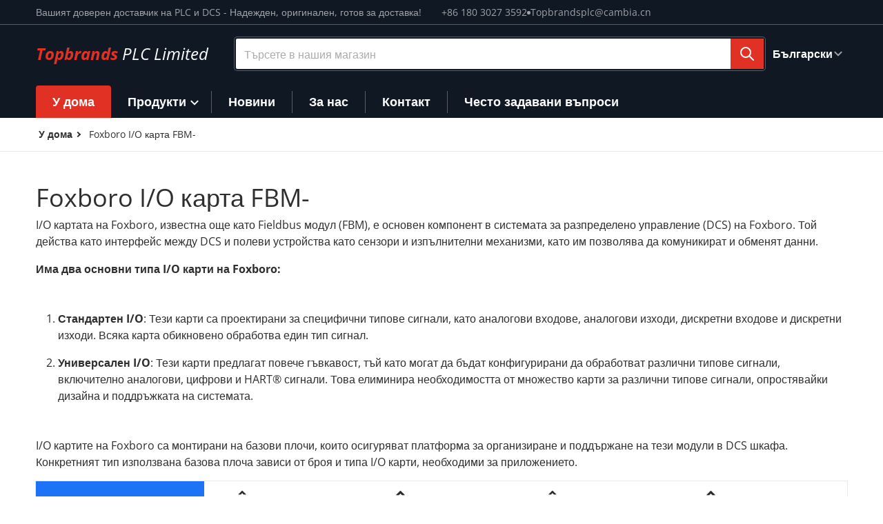

--- FILE ---
content_type: text/html; charset=utf-8
request_url: https://www.topbrandsplc.com/bg/collections/foxboro-i-o-card-fbm
body_size: 55431
content:
<!doctype html>
<html
    class="no-js"
    lang="bg"
    
>
    <head>
        <meta charset="utf-8">
        <meta http-equiv="X-UA-Compatible" content="IE=edge">
        <meta name="viewport" content="width=device-width,initial-scale=1">
        <meta name="theme-color" content="">
        <link rel="canonical" href="https://www.topbrandsplc.com/bg/collections/foxboro-i-o-card-fbm">
        <link rel="preconnect" href="https://cdn.shopify.com" crossorigin>

        <link rel="icon" type="image/png" href="//www.topbrandsplc.com/cdn/shop/files/Favicon-image.png?v=1709624599&width=32">

<link rel="preconnect" href="https://fonts.shopifycdn.com" crossorigin><link rel="preload" as="font" href="//www.topbrandsplc.com/cdn/fonts/open_sans/opensans_n4.c32e4d4eca5273f6d4ee95ddf54b5bbb75fc9b61.woff2" type="font/woff2" crossorigin><link
                rel="preload"
                as="font"
                href="//www.topbrandsplc.com/cdn/fonts/open_sans/opensans_n4.c32e4d4eca5273f6d4ee95ddf54b5bbb75fc9b61.woff2"
                type="font/woff2"
                crossorigin
            >

  <title>Оригинални универсални I/O карти на Foxboro | Топ марки PLC Limited</title>

    
        
            <meta name="description" content="I/O картата на Foxboro, известна още като Fieldbus модул (FBM), е основен компонент в системата за разпределено управление (DCS) на Foxboro. Той действа като интерфейс между DCS и полеви устройства като сензори и изпълнителни механизми, като им позволява да комуникират и обменят данни. Има два основни типа I/O карти на">
        

        

<meta property="og:site_name" content="Topbrands PLC Limited">
<meta property="og:url" content="https://www.topbrandsplc.com/bg/collections/foxboro-i-o-card-fbm">
<meta property="og:title" content="Оригинални универсални I/O карти на Foxboro | Топ марки PLC Limited">
<meta property="og:type" content="product.group">
<meta property="og:description" content="I/O картата на Foxboro, известна още като Fieldbus модул (FBM), е основен компонент в системата за разпределено управление (DCS) на Foxboro. Той действа като интерфейс между DCS и полеви устройства като сензори и изпълнителни механизми, като им позволява да комуникират и обменят данни. Има два основни типа I/O карти на"><meta property="og:image" content="http://www.topbrandsplc.com/cdn/shop/collections/standard-io-IC-1080x1080.jpg?v=1709797353">
    <meta property="og:image:secure_url" content="https://www.topbrandsplc.com/cdn/shop/collections/standard-io-IC-1080x1080.jpg?v=1709797353">
    <meta property="og:image:width" content="1080">
    <meta property="og:image:height" content="1080"><meta name="twitter:card" content="summary_large_image">
<meta name="twitter:title" content="Оригинални универсални I/O карти на Foxboro | Топ марки PLC Limited">
<meta name="twitter:description" content="I/O картата на Foxboro, известна още като Fieldbus модул (FBM), е основен компонент в системата за разпределено управление (DCS) на Foxboro. Той действа като интерфейс между DCS и полеви устройства като сензори и изпълнителни механизми, като им позволява да комуникират и обменят данни. Има два основни типа I/O карти на">


        <script>window.performance && window.performance.mark && window.performance.mark('shopify.content_for_header.start');</script><meta id="shopify-digital-wallet" name="shopify-digital-wallet" content="/58785693770/digital_wallets/dialog">
<link rel="alternate" type="application/atom+xml" title="Feed" href="/bg/collections/foxboro-i-o-card-fbm.atom" />
<link rel="next" href="/bg/collections/foxboro-i-o-card-fbm?page=2">
<link rel="alternate" hreflang="x-default" href="https://www.topbrandsplc.com/collections/foxboro-i-o-card-fbm">
<link rel="alternate" hreflang="en" href="https://www.topbrandsplc.com/collections/foxboro-i-o-card-fbm">
<link rel="alternate" hreflang="ru" href="https://www.topbrandsplc.com/ru/collections/foxboro-i-o-card-fbm">
<link rel="alternate" hreflang="fr" href="https://www.topbrandsplc.com/fr/collections/foxboro-i-o-card-fbm">
<link rel="alternate" hreflang="ar" href="https://www.topbrandsplc.com/ar/collections/foxboro-i-o-card-fbm">
<link rel="alternate" hreflang="pt" href="https://www.topbrandsplc.com/pt/collections/foxboro-i-o-card-fbm">
<link rel="alternate" hreflang="es" href="https://www.topbrandsplc.com/es/collections/foxboro-i-o-card-fbm">
<link rel="alternate" hreflang="tr" href="https://www.topbrandsplc.com/tr/collections/foxboro-i-o-card-fbm">
<link rel="alternate" hreflang="ms" href="https://www.topbrandsplc.com/ms/collections/foxboro-i-o-card-fbm">
<link rel="alternate" hreflang="id" href="https://www.topbrandsplc.com/id/collections/foxboro-i-o-card-fbm">
<link rel="alternate" hreflang="de" href="https://www.topbrandsplc.com/de/collections/foxboro-i-o-card-fbm">
<link rel="alternate" hreflang="th" href="https://www.topbrandsplc.com/th/collections/foxboro-i-o-card-fbm">
<link rel="alternate" hreflang="vi" href="https://www.topbrandsplc.com/vi/collections/foxboro-i-o-card-fbm">
<link rel="alternate" hreflang="bn" href="https://www.topbrandsplc.com/bn/collections/foxboro-i-o-card-fbm">
<link rel="alternate" hreflang="it" href="https://www.topbrandsplc.com/it/collections/foxboro-i-o-card-fbm">
<link rel="alternate" hreflang="uz" href="https://www.topbrandsplc.com/uz/collections/foxboro-i-o-card-fbm">
<link rel="alternate" hreflang="hy" href="https://www.topbrandsplc.com/hy/collections/foxboro-i-o-card-fbm">
<link rel="alternate" hreflang="bg" href="https://www.topbrandsplc.com/bg/collections/foxboro-i-o-card-fbm">
<link rel="alternate" hreflang="hu" href="https://www.topbrandsplc.com/hu/collections/foxboro-i-o-card-fbm">
<link rel="alternate" hreflang="kk" href="https://www.topbrandsplc.com/kk/collections/foxboro-i-o-card-fbm">
<link rel="alternate" hreflang="sr" href="https://www.topbrandsplc.com/sr/collections/foxboro-i-o-card-fbm">
<link rel="alternate" hreflang="lv" href="https://www.topbrandsplc.com/lv/collections/foxboro-i-o-card-fbm">
<link rel="alternate" type="application/json+oembed" href="https://www.topbrandsplc.com/bg/collections/foxboro-i-o-card-fbm.oembed">
<script async="async" src="/checkouts/internal/preloads.js?locale=bg-CN"></script>
<script id="shopify-features" type="application/json">{"accessToken":"a569bfd0c461f3fd40251fbeda5bb5b7","betas":["rich-media-storefront-analytics"],"domain":"www.topbrandsplc.com","predictiveSearch":true,"shopId":58785693770,"locale":"bg"}</script>
<script>var Shopify = Shopify || {};
Shopify.shop = "d6db18-c7.myshopify.com";
Shopify.locale = "bg";
Shopify.currency = {"active":"USD","rate":"1.0"};
Shopify.country = "CN";
Shopify.theme = {"name":"Topbrands Version 2.5.1","id":132429152330,"schema_name":"Charge","schema_version":"2.5.1","theme_store_id":2063,"role":"main"};
Shopify.theme.handle = "null";
Shopify.theme.style = {"id":null,"handle":null};
Shopify.cdnHost = "www.topbrandsplc.com/cdn";
Shopify.routes = Shopify.routes || {};
Shopify.routes.root = "/bg/";</script>
<script type="module">!function(o){(o.Shopify=o.Shopify||{}).modules=!0}(window);</script>
<script>!function(o){function n(){var o=[];function n(){o.push(Array.prototype.slice.apply(arguments))}return n.q=o,n}var t=o.Shopify=o.Shopify||{};t.loadFeatures=n(),t.autoloadFeatures=n()}(window);</script>
<script id="shop-js-analytics" type="application/json">{"pageType":"collection"}</script>
<script defer="defer" async type="module" src="//www.topbrandsplc.com/cdn/shopifycloud/shop-js/modules/v2/client.init-shop-cart-sync_BApSsMSl.en.esm.js"></script>
<script defer="defer" async type="module" src="//www.topbrandsplc.com/cdn/shopifycloud/shop-js/modules/v2/chunk.common_CBoos6YZ.esm.js"></script>
<script type="module">
  await import("//www.topbrandsplc.com/cdn/shopifycloud/shop-js/modules/v2/client.init-shop-cart-sync_BApSsMSl.en.esm.js");
await import("//www.topbrandsplc.com/cdn/shopifycloud/shop-js/modules/v2/chunk.common_CBoos6YZ.esm.js");

  window.Shopify.SignInWithShop?.initShopCartSync?.({"fedCMEnabled":true,"windoidEnabled":true});

</script>
<script>(function() {
  var isLoaded = false;
  function asyncLoad() {
    if (isLoaded) return;
    isLoaded = true;
    var urls = ["https:\/\/apps.synctrack.io\/cta-buttons\/cta-group-button.js?v=1710411164\u0026shop=d6db18-c7.myshopify.com"];
    for (var i = 0; i < urls.length; i++) {
      var s = document.createElement('script');
      s.type = 'text/javascript';
      s.async = true;
      s.src = urls[i];
      var x = document.getElementsByTagName('script')[0];
      x.parentNode.insertBefore(s, x);
    }
  };
  if(window.attachEvent) {
    window.attachEvent('onload', asyncLoad);
  } else {
    window.addEventListener('load', asyncLoad, false);
  }
})();</script>
<script id="__st">var __st={"a":58785693770,"offset":28800,"reqid":"5ac6f2a5-fc06-4415-b294-3ef4bba4fdd8-1768902033","pageurl":"www.topbrandsplc.com\/bg\/collections\/foxboro-i-o-card-fbm","u":"aae6ff74bc6a","p":"collection","rtyp":"collection","rid":276089733194};</script>
<script>window.ShopifyPaypalV4VisibilityTracking = true;</script>
<script id="captcha-bootstrap">!function(){'use strict';const t='contact',e='account',n='new_comment',o=[[t,t],['blogs',n],['comments',n],[t,'customer']],c=[[e,'customer_login'],[e,'guest_login'],[e,'recover_customer_password'],[e,'create_customer']],r=t=>t.map((([t,e])=>`form[action*='/${t}']:not([data-nocaptcha='true']) input[name='form_type'][value='${e}']`)).join(','),a=t=>()=>t?[...document.querySelectorAll(t)].map((t=>t.form)):[];function s(){const t=[...o],e=r(t);return a(e)}const i='password',u='form_key',d=['recaptcha-v3-token','g-recaptcha-response','h-captcha-response',i],f=()=>{try{return window.sessionStorage}catch{return}},m='__shopify_v',_=t=>t.elements[u];function p(t,e,n=!1){try{const o=window.sessionStorage,c=JSON.parse(o.getItem(e)),{data:r}=function(t){const{data:e,action:n}=t;return t[m]||n?{data:e,action:n}:{data:t,action:n}}(c);for(const[e,n]of Object.entries(r))t.elements[e]&&(t.elements[e].value=n);n&&o.removeItem(e)}catch(o){console.error('form repopulation failed',{error:o})}}const l='form_type',E='cptcha';function T(t){t.dataset[E]=!0}const w=window,h=w.document,L='Shopify',v='ce_forms',y='captcha';let A=!1;((t,e)=>{const n=(g='f06e6c50-85a8-45c8-87d0-21a2b65856fe',I='https://cdn.shopify.com/shopifycloud/storefront-forms-hcaptcha/ce_storefront_forms_captcha_hcaptcha.v1.5.2.iife.js',D={infoText:'Защитено с hCaptcha',privacyText:'Поверителност',termsText:'Условия'},(t,e,n)=>{const o=w[L][v],c=o.bindForm;if(c)return c(t,g,e,D).then(n);var r;o.q.push([[t,g,e,D],n]),r=I,A||(h.body.append(Object.assign(h.createElement('script'),{id:'captcha-provider',async:!0,src:r})),A=!0)});var g,I,D;w[L]=w[L]||{},w[L][v]=w[L][v]||{},w[L][v].q=[],w[L][y]=w[L][y]||{},w[L][y].protect=function(t,e){n(t,void 0,e),T(t)},Object.freeze(w[L][y]),function(t,e,n,w,h,L){const[v,y,A,g]=function(t,e,n){const i=e?o:[],u=t?c:[],d=[...i,...u],f=r(d),m=r(i),_=r(d.filter((([t,e])=>n.includes(e))));return[a(f),a(m),a(_),s()]}(w,h,L),I=t=>{const e=t.target;return e instanceof HTMLFormElement?e:e&&e.form},D=t=>v().includes(t);t.addEventListener('submit',(t=>{const e=I(t);if(!e)return;const n=D(e)&&!e.dataset.hcaptchaBound&&!e.dataset.recaptchaBound,o=_(e),c=g().includes(e)&&(!o||!o.value);(n||c)&&t.preventDefault(),c&&!n&&(function(t){try{if(!f())return;!function(t){const e=f();if(!e)return;const n=_(t);if(!n)return;const o=n.value;o&&e.removeItem(o)}(t);const e=Array.from(Array(32),(()=>Math.random().toString(36)[2])).join('');!function(t,e){_(t)||t.append(Object.assign(document.createElement('input'),{type:'hidden',name:u})),t.elements[u].value=e}(t,e),function(t,e){const n=f();if(!n)return;const o=[...t.querySelectorAll(`input[type='${i}']`)].map((({name:t})=>t)),c=[...d,...o],r={};for(const[a,s]of new FormData(t).entries())c.includes(a)||(r[a]=s);n.setItem(e,JSON.stringify({[m]:1,action:t.action,data:r}))}(t,e)}catch(e){console.error('failed to persist form',e)}}(e),e.submit())}));const S=(t,e)=>{t&&!t.dataset[E]&&(n(t,e.some((e=>e===t))),T(t))};for(const o of['focusin','change'])t.addEventListener(o,(t=>{const e=I(t);D(e)&&S(e,y())}));const B=e.get('form_key'),M=e.get(l),P=B&&M;t.addEventListener('DOMContentLoaded',(()=>{const t=y();if(P)for(const e of t)e.elements[l].value===M&&p(e,B);[...new Set([...A(),...v().filter((t=>'true'===t.dataset.shopifyCaptcha))])].forEach((e=>S(e,t)))}))}(h,new URLSearchParams(w.location.search),n,t,e,['guest_login'])})(!0,!0)}();</script>
<script integrity="sha256-4kQ18oKyAcykRKYeNunJcIwy7WH5gtpwJnB7kiuLZ1E=" data-source-attribution="shopify.loadfeatures" defer="defer" src="//www.topbrandsplc.com/cdn/shopifycloud/storefront/assets/storefront/load_feature-a0a9edcb.js" crossorigin="anonymous"></script>
<script data-source-attribution="shopify.dynamic_checkout.dynamic.init">var Shopify=Shopify||{};Shopify.PaymentButton=Shopify.PaymentButton||{isStorefrontPortableWallets:!0,init:function(){window.Shopify.PaymentButton.init=function(){};var t=document.createElement("script");t.src="https://www.topbrandsplc.com/cdn/shopifycloud/portable-wallets/latest/portable-wallets.bg.js",t.type="module",document.head.appendChild(t)}};
</script>
<script data-source-attribution="shopify.dynamic_checkout.buyer_consent">
  function portableWalletsHideBuyerConsent(e){var t=document.getElementById("shopify-buyer-consent"),n=document.getElementById("shopify-subscription-policy-button");t&&n&&(t.classList.add("hidden"),t.setAttribute("aria-hidden","true"),n.removeEventListener("click",e))}function portableWalletsShowBuyerConsent(e){var t=document.getElementById("shopify-buyer-consent"),n=document.getElementById("shopify-subscription-policy-button");t&&n&&(t.classList.remove("hidden"),t.removeAttribute("aria-hidden"),n.addEventListener("click",e))}window.Shopify?.PaymentButton&&(window.Shopify.PaymentButton.hideBuyerConsent=portableWalletsHideBuyerConsent,window.Shopify.PaymentButton.showBuyerConsent=portableWalletsShowBuyerConsent);
</script>
<script data-source-attribution="shopify.dynamic_checkout.cart.bootstrap">document.addEventListener("DOMContentLoaded",(function(){function t(){return document.querySelector("shopify-accelerated-checkout-cart, shopify-accelerated-checkout")}if(t())Shopify.PaymentButton.init();else{new MutationObserver((function(e,n){t()&&(Shopify.PaymentButton.init(),n.disconnect())})).observe(document.body,{childList:!0,subtree:!0})}}));
</script>

<script>window.performance && window.performance.mark && window.performance.mark('shopify.content_for_header.end');</script>
        

<style data-shopify>
    @font-face {
  font-family: "Open Sans";
  font-weight: 400;
  font-style: normal;
  font-display: swap;
  src: url("//www.topbrandsplc.com/cdn/fonts/open_sans/opensans_n4.c32e4d4eca5273f6d4ee95ddf54b5bbb75fc9b61.woff2") format("woff2"),
       url("//www.topbrandsplc.com/cdn/fonts/open_sans/opensans_n4.5f3406f8d94162b37bfa232b486ac93ee892406d.woff") format("woff");
}

    @font-face {
  font-family: "Open Sans";
  font-weight: 700;
  font-style: normal;
  font-display: swap;
  src: url("//www.topbrandsplc.com/cdn/fonts/open_sans/opensans_n7.a9393be1574ea8606c68f4441806b2711d0d13e4.woff2") format("woff2"),
       url("//www.topbrandsplc.com/cdn/fonts/open_sans/opensans_n7.7b8af34a6ebf52beb1a4c1d8c73ad6910ec2e553.woff") format("woff");
}

    @font-face {
  font-family: "Open Sans";
  font-weight: 600;
  font-style: normal;
  font-display: swap;
  src: url("//www.topbrandsplc.com/cdn/fonts/open_sans/opensans_n6.15aeff3c913c3fe570c19cdfeed14ce10d09fb08.woff2") format("woff2"),
       url("//www.topbrandsplc.com/cdn/fonts/open_sans/opensans_n6.14bef14c75f8837a87f70ce22013cb146ee3e9f3.woff") format("woff");
}

    @font-face {
  font-family: "Open Sans";
  font-weight: 400;
  font-style: italic;
  font-display: swap;
  src: url("//www.topbrandsplc.com/cdn/fonts/open_sans/opensans_i4.6f1d45f7a46916cc95c694aab32ecbf7509cbf33.woff2") format("woff2"),
       url("//www.topbrandsplc.com/cdn/fonts/open_sans/opensans_i4.4efaa52d5a57aa9a57c1556cc2b7465d18839daa.woff") format("woff");
}

    @font-face {
  font-family: "Open Sans";
  font-weight: 700;
  font-style: italic;
  font-display: swap;
  src: url("//www.topbrandsplc.com/cdn/fonts/open_sans/opensans_i7.916ced2e2ce15f7fcd95d196601a15e7b89ee9a4.woff2") format("woff2"),
       url("//www.topbrandsplc.com/cdn/fonts/open_sans/opensans_i7.99a9cff8c86ea65461de497ade3d515a98f8b32a.woff") format("woff");
}

    @font-face {
  font-family: "Open Sans";
  font-weight: 400;
  font-style: normal;
  font-display: swap;
  src: url("//www.topbrandsplc.com/cdn/fonts/open_sans/opensans_n4.c32e4d4eca5273f6d4ee95ddf54b5bbb75fc9b61.woff2") format("woff2"),
       url("//www.topbrandsplc.com/cdn/fonts/open_sans/opensans_n4.5f3406f8d94162b37bfa232b486ac93ee892406d.woff") format("woff");
}

    :root {
      --font-body-family: "Open Sans", sans-serif;
      --font-body-style: normal;
      --font-body-weight: 400;

      --font-heading-family: "Open Sans", sans-serif;
      --font-heading-style: normal;
      --font-heading-weight: 400;
      --font-heading-size: 36;

      --color-base-text: #2e2e2e;
      --color-base-text-rgb: 46, 46, 46;
      --color-base-background-1: #FFFFFF;
      --color-base-background-1-rgb: 255, 255, 255;
      --color-base-background-2: #F4F4F5;
      --color-base-background-2-rgb: 244, 244, 245;
      --color-base-background-gradient: ;
      --color-base-link: #E13124;
      --color-base-link-rgb: 225, 49, 36;
      --color-base-accent-1: #E13124;
      --color-base-accent-1-rgb: 225, 49, 36;
      --color-base-accent-1-inverse: #ffffff;
      --color-base-accent-1-inverse-rgb: 255, 255, 255;
      --color-base-accent-2: #1e8060;
      --color-base-accent-2-rgb: 30, 128, 96;
      --color-base-accent-2-inverse: #ffffff;
      --color-base-accent-2-inverse-rgb: 255, 255, 255;

      --color-price-final: #E13124;

      --color-message-rgb: 110,113,120;

      --header--text-color: #ffffff;
      --header--text-color-rgb: 255, 255, 255;
      --header--background-color: #101824;

      --footer-text-color: #ffffff;
    }

    html {
      box-sizing: border-box;
      height: 100%;
    }

    .form__message--success {
      --color-message-rgb: 66,202,73;
    }

    .form__message--error {
      --color-message-rgb: 255,83,82;
    }

    .shopify-section .dynamic-page-width {
      max-width: 1200px;
      margin: 0 auto;
      padding-left: .75rem;
      padding-right: .75rem;
    }

    .shopify-section .full--width {
      max-width: 100%;
      padding-left: .75rem;
      padding-right: .75rem;
    }

    .shopify-section .full--width__no-paddings {
      max-width: 100%;
    }

    #MainContent .lighter {
      font-weight: 400;
    }
</style>

        <style data-shopify>
    #MainContent > :last-child .icons-bar {
      margin-bottom: -1.5rem;
    }
    
    .badge-onsale.none,
    .badge-soldout.none {
      display: none;
    }
    
    .jdgm-rev-widg__title {
      display: none;
    }
    .grid-item .jdgm-preview-badge {
      font-size: calc(1rem - 2px);
    }

    .grid-item .jdgm-preview-badge > div {
      margin: .5rem 0 0;
      white-space: nowrap;
      overflow: hidden;
      text-overflow: ellipsis;
    }

    .grid-item .jdgm-prev-badge__text {
      font-weight: 600;
    }

    .grid-item .jdgm-prev-badge[data-number-of-reviews="0"] {
      display: none !important;
    }

    .heading .link {
      width: 100%;
      max-width: max-content;
    }
    /* RTL */
    
    .footer-contacts__image-title {
      left: 1rem;
    }

    .footer-contacts__address .address-item {
      padding: 0 0 0 2rem;
    }

    @media only screen and (max-width: 989px) {
      .grid-item .judgeme-product-reviews-badge .jdgm-widget.jdgm-widget {
        float: left;
      }
    }

    @media only screen and (min-width: 767px) {
      .tab-judgeme-reviews .jdgm-widget .jdgm-row-stars {
        justify-content: unset !important;
      }
    }
    @media only screen and (min-width: 990px) {
      .tab-judgeme-reviews .jdgm-widget:not(.jdgm-review-widget--small,.jdgm-review-widget--medium) :not(.jdgm-histogram-wrapper) > .jdgm-histogram {
        width: 50%;
      }
    }

    .grid-item {
      flex-shrink: 0;
    }

    .grid-item .item-image {
      position: relative;
      width: 100%;
    }

    .grid-item .item-vendor {
      color: var(--color-foreground-70);
      font-size: calc(1rem - 1px);
      font-weight: 600;
      margin: 0 0 .25rem;
      word-break: break-all;
    }

    .grid-item .item-title {
      font-weight: 700;
    }

    .item-actions-wrapper > button {
      padding: .25rem .5rem;
      max-width: 100%;
    }

    .item-actions-wrapper > button span {
      overflow: hidden;
      text-overflow: ellipsis;
      white-space: nowrap;
    }

    .grid-item .badge-onsale__icon svg {
      width: .75rem;
      margin-right: .35rem;
    }

    .grid-item .badge-onsale__label {
      display: flex;
    }

    select-color-variants {
      display: flex;
      width: 100%;
      align-items: center;
      padding-bottom: .75rem;
    }

    select-color-variants .swatch-attribute-options {
      gap: .5rem 0.25rem;
    }

    .footer-contacts__address i {
      background: none;
      height: 1.5rem;
      position: absolute;
      margin: .5rem 0 0 -3rem;
      padding: 0;
      width: 1.5rem;
    }
    .footer-inner {
      display: flex;
      gap: 1rem;
      margin: 0 auto;
      max-width: 1280px;
      padding: 1.5rem 1rem;
    }

    .footer-inner[data-children-count] {
      display: grid;
    }

    @media only screen and (max-width: 989px) {
      [data-mode="grid"] .item-actions-wrapper {
        padding-top: .75rem;
        border-top: 1px solid var(--color-foreground-10);
      }
      .swatch-attribute-options .swatch-option_more {
        display: flex;
        align-items: center;
      }
    }

    @media only screen and (min-width: 768px) {
      .footer-contacts__image .image-placeholder {
        width: px;
        height: px;
      }

      .footer-inner[data-children-count] {
        grid-template-columns: repeat(3, 1fr);
      }

      .footer-inner[data-children-count="2"] {
        grid-template-columns: repeat(2, 1fr);
      }
    }

    @media only screen and (min-width: 990px) {
     .footer-contacts__address i {
        border-radius: 100%;
        background: rgba(var(--footer-contacts--foreground-color), .1);
        width: 2.75rem;
        height: 2.75rem;
        margin: .5rem 0 0 -3.5rem;
        padding: .5rem;
      }

      .footer-inner[data-children-count] {
        grid-template-columns: repeat(4, 1fr);
      }
    }

    .page-scroll-up svg {
      width: 1.5rem;
      height: 1.5rem;
    }
    /* control buttons paddings */
    [type=button],
    [type=reset],
    [type=submit],
    button,
    .button,
    .shopify-challenge__button {
      padding: 0.5rem 0.8rem;
    }

    /* buttons outline on hover *//* RTL */
    


    cart-sidebar {
      right: 0;
      --tw-translate-x: 100%;
      transform: translateX(var(--tw-translate-x));
    }

    header cart-sidebar {
      transform-origin: -1.5rem -1.5rem;
    }

    header.header cart-sidebar:after {
      right: 1.5rem;
    }

    slider-component .slider-buttons {
      right: 0;
    }
</style>

        <style data-shopify>
/* DEFAULT (CHARGE) THEME */
    [data-mode="grid"] .grid-item .judgeme-product-reviews-badge {
      display: flex;
      justify-content: center;
    }

    [data-mode="grid"] .item-details-wrapper {
      text-align: center;
    }

    .swatch-attribute-options,
    [data-mode="grid"] .grid-item .item-price,
    [data-mode="grid"] select-color-variants {
      justify-content: center;
    }

    .footer-inner li {
      line-height: 1.5;
    }

    .footer-contacts__image-title {
      position: absolute;
      top: 0;
    }
    /* Product card->Enable hover effect */.footer-contacts i {
      color: rgba(var(--footer-contacts--foreground-color-rgb),.75);
    }
    @media only screen and (min-width: 990px) {
      footer .footer-contacts {
        padding: 2rem 0 0;
      }
    }</style>

        
        

        <script src="//www.topbrandsplc.com/cdn/shop/t/4/assets/global.js?v=95341083441178783011732515749" defer="defer"></script>
        <link href="//www.topbrandsplc.com/cdn/shop/t/4/assets/styles.css?v=138583465291559014611732766138" rel="stylesheet" type="text/css" media="all" />
        <style data-shopify>
    .page-scroll-up,
    .product-form__buttons button,
    header .cart-sidebar__footer-actions > * {
      border-radius: 3px;
      -webkit-border-radius: 3px;
    }

    .swatch-attribute-options input[type=radio] + label,
    .swatch-option[type=radio]:checked + label:before,
    .swatch-option[type=radio] + label:hover:before,
    variant-radios .form__label ~ label,
    variant-radios[data-mark-unavailable-variant=true] input[type=radio].unavailable-option + label .unavailable-swatch__overlay {
      border-radius: 4px;
      -webkit-border-radius: 4px;
    }

    [type=text],
    [type=password],
    [type=url],
    [type=tel],
    [type=search],
    .search__input,
    [type=datetime],
    [type=email],
    [type=date],
    textarea,
    form select,
    .form__message,
    .select__select,
    .header__search .field,
    .pagination__item,
    .our-collections.slider li > a .item-title,
    .facet-checkbox:not(.facet-checkbox--disabled) .facet__swatch-option[type=radio] + label::before,
    .facet__swatch-option + label,
    .facet__swatch-option + label > img,
    .compare-icon > svg,
    .compare-checkmark > svg,
    quick-view svg,
    quick-view > button,
    .grid-item .compare-add-button,
    .jdgm-write-rev-link.jdgm-write-rev-link,
    .product-tabs .spr-summary-actions-newreview,
    .menu-drawer .localization-form__select,
    bought-together .item-checkbox svg {
      border-radius: 2px;
      -webkit-border-radius: 2px;
    }

    [type=button],
    [type=reset],
    [type=submit],
    button,
    .button,
    .shopify-payment-button__button [role=button],
    .shopify-challenge__button {
      border-radius: .25rem;
      -webkit-border-radius: .25rem;
    }

    .cart__dynamic-checkout-buttons div[role=button] {
      border-radius: .25rem !important;
      -webkit-border-radius: .25rem !important;
      height: 44px !important;
    }

    .header__search .search__button {
      border-radius: 0px 2px 2px 0px;
      -webkit-border-radius: 0px 2px 2px 0px;
    }

    .header__search .search__button {
      padding: .75rem;
    }

    footer .newsletter-form__field-wrapper button.button,
    .footer-contacts__newsletter button.button {
      padding: .5rem;
    }

    footer .newsletter-form__field-wrapper button.button,
    .footer-contacts__newsletter button.button,
    .field__button {
      position: absolute;
      top: 0;
      bottom: 0;
      right: 0;
    }

    [type=email],
    [type=password],
    [type=text],
    .popup-banner__text .newsletter-form__button {
      width: calc(100% - 1rem)!important;
    }

    
</style>

        <script type="text/javascript">
    let subscribers = {};
    const PUB_SUB_EVENTS = {
      cartUpdate: "cart-update",
      quantityUpdate: "quantity-update",
      variantChange: "variant-change",
      windowResizeX: "window-resize-x",
    };

    function debounce(fn, wait) {
    let t;
    return (...args) => {
        clearTimeout(t);
        t = setTimeout(() => fn.apply(this, args), wait);
    };
    }

    function subscribe(eventName, callback) {
    if (subscribers[eventName] === undefined) subscribers[eventName] = [];

    subscribers[eventName] = [...subscribers[eventName], callback];

    return function unsubscribe() {
        subscribers[eventName] = subscribers[eventName].filter((cb) => {
            return cb !== callback;
        });
    };
    }
    document.documentElement.className = document.documentElement.className.replace('no-js', 'js');

    if (HTMLScriptElement.supports && HTMLScriptElement.supports('speculationrules')) {

      const specScript = document.createElement('script');
      specScript.type = 'speculationrules';
      specRules = {
        "prerender": [{
          "source": "document",
          "where": {
            "or": [
              { "href_matches": "/*" },
              { "href_matches": "/collections*" },
              { "href_matches": "/products*" },
              { "href_matches": "/blogs*" },
              { "href_matches": "/pages*" }
            ],
          },
          "eagerness": "moderate"
        }]
      };
      specScript.textContent = JSON.stringify(specRules);

      const scriptTag = document.getElementsByTagName('script')[0];
      scriptTag.parentElement.insertBefore(specScript, scriptTag);
    }
</script>

    <!-- BEGIN app block: shopify://apps/judge-me-reviews/blocks/judgeme_core/61ccd3b1-a9f2-4160-9fe9-4fec8413e5d8 --><!-- Start of Judge.me Core -->






<link rel="dns-prefetch" href="https://cdnwidget.judge.me">
<link rel="dns-prefetch" href="https://cdn.judge.me">
<link rel="dns-prefetch" href="https://cdn1.judge.me">
<link rel="dns-prefetch" href="https://api.judge.me">

<script data-cfasync='false' class='jdgm-settings-script'>window.jdgmSettings={"pagination":5,"disable_web_reviews":false,"badge_no_review_text":"Няма отзиви","badge_n_reviews_text":"{{ n }} отзив/отзива","hide_badge_preview_if_no_reviews":true,"badge_hide_text":false,"enforce_center_preview_badge":false,"widget_title":"Отзиви от клиенти","widget_open_form_text":"Напишете отзив","widget_close_form_text":"Отмяна на отзив","widget_refresh_page_text":"Обновяване на страницата","widget_summary_text":"На базата на {{ number_of_reviews }} отзив/отзива","widget_no_review_text":"Бъдете първият, който ще напише отзив","widget_name_field_text":"Име за показване","widget_verified_name_field_text":"Проверено име (публично)","widget_name_placeholder_text":"Име за показване","widget_required_field_error_text":"Това поле е задължително.","widget_email_field_text":"Имейл адрес","widget_verified_email_field_text":"Проверен имейл (личен, не може да се редактира)","widget_email_placeholder_text":"Вашият имейл адрес","widget_email_field_error_text":"Моля, въведете валиден имейл адрес.","widget_rating_field_text":"Оценка","widget_review_title_field_text":"Заглавие на отзив","widget_review_title_placeholder_text":"Дайте заглавие на вашия отзив","widget_review_body_field_text":"Съдържание на отзива","widget_review_body_placeholder_text":"Започнете да пишете тук...","widget_pictures_field_text":"Снимка/Видео (незадължително)","widget_submit_review_text":"Изпращане на отзив","widget_submit_verified_review_text":"Изпращане на проверен отзив","widget_submit_success_msg_with_auto_publish":"Благодаря! Моля, обновете страницата след няколко момента, за да видите вашия отзив. Можете да премахнете или редактирате отзива си, като влезете в \u003ca href='https://judge.me/login' target='_blank' rel='nofollow noopener'\u003eJudge.me\u003c/a\u003e","widget_submit_success_msg_no_auto_publish":"Благодаря! Вашият отзив ще бъде публикуван веднага щом бъде одобрен от администратора на магазина. Можете да премахнете или редактирате отзива си, като влезете в \u003ca href='https://judge.me/login' target='_blank' rel='nofollow noopener'\u003eJudge.me\u003c/a\u003e","widget_show_default_reviews_out_of_total_text":"Показване на {{ n_reviews_shown }} от {{ n_reviews }} отзива.","widget_show_all_link_text":"Покажи всички","widget_show_less_link_text":"Покажи по-малко","widget_author_said_text":"{{ reviewer_name }} каза:","widget_days_text":"преди {{ n }} дни","widget_weeks_text":"преди {{ n }} седмица/седмици","widget_months_text":"преди {{ n }} месец/месеца","widget_years_text":"преди {{ n }} година/години","widget_yesterday_text":"Вчера","widget_today_text":"Днес","widget_replied_text":"\u003e\u003e {{ shop_name }} отговори:","widget_read_more_text":"Прочетете повече","widget_reviewer_name_as_initial":"","widget_rating_filter_color":"#fbcd0a","widget_rating_filter_see_all_text":"Вижте всички отзиви","widget_sorting_most_recent_text":"Най-нови","widget_sorting_highest_rating_text":"Най-висока оценка","widget_sorting_lowest_rating_text":"Най-ниска оценка","widget_sorting_with_pictures_text":"Само със снимки","widget_sorting_most_helpful_text":"Най-полезни","widget_open_question_form_text":"Задайте въпрос","widget_reviews_subtab_text":"Отзиви","widget_questions_subtab_text":"Въпроси","widget_question_label_text":"Въпрос","widget_answer_label_text":"Отговор","widget_question_placeholder_text":"Напишете въпроса си тук","widget_submit_question_text":"Изпрати въпрос","widget_question_submit_success_text":"Благодарим за вашия въпрос! Ще ви уведомим, след като получите отговор.","verified_badge_text":"Проверено","verified_badge_bg_color":"","verified_badge_text_color":"","verified_badge_placement":"left-of-reviewer-name","widget_review_max_height":"","widget_hide_border":false,"widget_social_share":false,"widget_thumb":false,"widget_review_location_show":false,"widget_location_format":"","all_reviews_include_out_of_store_products":true,"all_reviews_out_of_store_text":"(извън магазина)","all_reviews_pagination":100,"all_reviews_product_name_prefix_text":"относно","enable_review_pictures":true,"enable_question_anwser":false,"widget_theme":"default","review_date_format":"mm/dd/yyyy","default_sort_method":"most-recent","widget_product_reviews_subtab_text":"Отзиви за продукта","widget_shop_reviews_subtab_text":"Отзиви за магазина","widget_other_products_reviews_text":"Отзиви за други продукти","widget_store_reviews_subtab_text":"Отзиви за магазини","widget_no_store_reviews_text":"Този магазин все още не е получил отзиви","widget_web_restriction_product_reviews_text":"Този продукт все още не е получил отзиви","widget_no_items_text":"Няма намерени елементи","widget_show_more_text":"Покажи повече","widget_write_a_store_review_text":"Напишете отзив за магазина","widget_other_languages_heading":"Отзиви на други езици","widget_translate_review_text":"Преведи отзива на {{ language }}","widget_translating_review_text":"Превежда...","widget_show_original_translation_text":"Покажи оригинала ({{ language }})","widget_translate_review_failed_text":"Отзивът не може да бъде преведен.","widget_translate_review_retry_text":"Опитай отново","widget_translate_review_try_again_later_text":"Опитайте отново по-късно","show_product_url_for_grouped_product":false,"widget_sorting_pictures_first_text":"Снимки първо","show_pictures_on_all_rev_page_mobile":false,"show_pictures_on_all_rev_page_desktop":false,"floating_tab_hide_mobile_install_preference":false,"floating_tab_button_name":"★ Отзиви","floating_tab_title":"Нека клиентите говорят вместо нас","floating_tab_button_color":"","floating_tab_button_background_color":"","floating_tab_url":"","floating_tab_url_enabled":false,"floating_tab_tab_style":"text","all_reviews_text_badge_text":"Клиентите ни оценяват с {{ shop.metafields.judgeme.all_reviews_rating | round: 1 }}/5 въз основа на {{ shop.metafields.judgeme.all_reviews_count }} отзива.","all_reviews_text_badge_text_branded_style":"{{ shop.metafields.judgeme.all_reviews_rating | round: 1 }} от 5 звезди въз основа на {{ shop.metafields.judgeme.all_reviews_count }} отзива","is_all_reviews_text_badge_a_link":false,"show_stars_for_all_reviews_text_badge":false,"all_reviews_text_badge_url":"","all_reviews_text_style":"branded","all_reviews_text_color_style":"judgeme_brand_color","all_reviews_text_color":"#108474","all_reviews_text_show_jm_brand":true,"featured_carousel_show_header":true,"featured_carousel_title":"Нека клиентите говорят вместо нас","testimonials_carousel_title":"Клиентите ни казват","videos_carousel_title":"Истински клиентски истории","cards_carousel_title":"Клиентите ни казват","featured_carousel_count_text":"от {{ n }} отзива","featured_carousel_add_link_to_all_reviews_page":false,"featured_carousel_url":"","featured_carousel_show_images":true,"featured_carousel_autoslide_interval":5,"featured_carousel_arrows_on_the_sides":false,"featured_carousel_height":250,"featured_carousel_width":80,"featured_carousel_image_size":0,"featured_carousel_image_height":250,"featured_carousel_arrow_color":"#eeeeee","verified_count_badge_style":"branded","verified_count_badge_orientation":"horizontal","verified_count_badge_color_style":"judgeme_brand_color","verified_count_badge_color":"#108474","is_verified_count_badge_a_link":false,"verified_count_badge_url":"","verified_count_badge_show_jm_brand":true,"widget_rating_preset_default":5,"widget_first_sub_tab":"product-reviews","widget_show_histogram":true,"widget_histogram_use_custom_color":false,"widget_pagination_use_custom_color":false,"widget_star_use_custom_color":false,"widget_verified_badge_use_custom_color":false,"widget_write_review_use_custom_color":false,"picture_reminder_submit_button":"Качете снимки","enable_review_videos":false,"mute_video_by_default":false,"widget_sorting_videos_first_text":"Видеоклипове първо","widget_review_pending_text":"В изчакване","featured_carousel_items_for_large_screen":3,"social_share_options_order":"Facebook,Twitter","remove_microdata_snippet":true,"disable_json_ld":false,"enable_json_ld_products":false,"preview_badge_show_question_text":false,"preview_badge_no_question_text":"Няма въпроси","preview_badge_n_question_text":"{{ number_of_questions }} въпрос/въпроса","qa_badge_show_icon":false,"qa_badge_position":"same-row","remove_judgeme_branding":false,"widget_add_search_bar":false,"widget_search_bar_placeholder":"Търсене","widget_sorting_verified_only_text":"Само проверени","featured_carousel_theme":"default","featured_carousel_show_rating":true,"featured_carousel_show_title":true,"featured_carousel_show_body":true,"featured_carousel_show_date":false,"featured_carousel_show_reviewer":true,"featured_carousel_show_product":false,"featured_carousel_header_background_color":"#108474","featured_carousel_header_text_color":"#ffffff","featured_carousel_name_product_separator":"reviewed","featured_carousel_full_star_background":"#108474","featured_carousel_empty_star_background":"#dadada","featured_carousel_vertical_theme_background":"#f9fafb","featured_carousel_verified_badge_enable":true,"featured_carousel_verified_badge_color":"#108474","featured_carousel_border_style":"round","featured_carousel_review_line_length_limit":3,"featured_carousel_more_reviews_button_text":"Прочетете още отзиви","featured_carousel_view_product_button_text":"Вижте продукта","all_reviews_page_load_reviews_on":"scroll","all_reviews_page_load_more_text":"Зареди още отзиви","disable_fb_tab_reviews":false,"enable_ajax_cdn_cache":false,"widget_advanced_speed_features":5,"widget_public_name_text":"показва се публично като","default_reviewer_name":"John Smith","default_reviewer_name_has_non_latin":true,"widget_reviewer_anonymous":"Анонимен","medals_widget_title":"Judge.me Медали за отзиви","medals_widget_background_color":"#f9fafb","medals_widget_position":"footer_all_pages","medals_widget_border_color":"#f9fafb","medals_widget_verified_text_position":"left","medals_widget_use_monochromatic_version":false,"medals_widget_elements_color":"#108474","show_reviewer_avatar":true,"widget_invalid_yt_video_url_error_text":"Не е URL адрес на YouTube видео","widget_max_length_field_error_text":"Моля, въведете не повече от {0} знака.","widget_show_country_flag":false,"widget_show_collected_via_shop_app":true,"widget_verified_by_shop_badge_style":"light","widget_verified_by_shop_text":"Проверено от магазина","widget_show_photo_gallery":false,"widget_load_with_code_splitting":true,"widget_ugc_install_preference":false,"widget_ugc_title":"Направено от нас, споделено от вас","widget_ugc_subtitle":"Отбележете ни, за да видите снимката си на нашата страница","widget_ugc_arrows_color":"#ffffff","widget_ugc_primary_button_text":"Купи сега","widget_ugc_primary_button_background_color":"#108474","widget_ugc_primary_button_text_color":"#ffffff","widget_ugc_primary_button_border_width":"0","widget_ugc_primary_button_border_style":"none","widget_ugc_primary_button_border_color":"#108474","widget_ugc_primary_button_border_radius":"25","widget_ugc_secondary_button_text":"Зареди още","widget_ugc_secondary_button_background_color":"#ffffff","widget_ugc_secondary_button_text_color":"#108474","widget_ugc_secondary_button_border_width":"2","widget_ugc_secondary_button_border_style":"solid","widget_ugc_secondary_button_border_color":"#108474","widget_ugc_secondary_button_border_radius":"25","widget_ugc_reviews_button_text":"Вижте отзивите","widget_ugc_reviews_button_background_color":"#ffffff","widget_ugc_reviews_button_text_color":"#108474","widget_ugc_reviews_button_border_width":"2","widget_ugc_reviews_button_border_style":"solid","widget_ugc_reviews_button_border_color":"#108474","widget_ugc_reviews_button_border_radius":"25","widget_ugc_reviews_button_link_to":"judgeme-reviews-page","widget_ugc_show_post_date":true,"widget_ugc_max_width":"800","widget_rating_metafield_value_type":true,"widget_primary_color":"#108474","widget_enable_secondary_color":false,"widget_secondary_color":"#edf5f5","widget_summary_average_rating_text":"{{ average_rating }} от 5","widget_media_grid_title":"Снимки и видеоклипове на клиенти","widget_media_grid_see_more_text":"Вижте още","widget_round_style":false,"widget_show_product_medals":true,"widget_verified_by_judgeme_text":"Проверено от Judge.me","widget_show_store_medals":true,"widget_verified_by_judgeme_text_in_store_medals":"Проверено от Judge.me","widget_media_field_exceed_quantity_message":"За съжаление, можем да приемем само {{ max_media }} за един отзив.","widget_media_field_exceed_limit_message":"{{ file_name }} е твърде голям, моля, изберете {{ media_type }} по-малко от {{ size_limit }}MB.","widget_review_submitted_text":"Отзивът е изпратен!","widget_question_submitted_text":"Въпросът е изпратен!","widget_close_form_text_question":"Отмяна","widget_write_your_answer_here_text":"Напишете отговора си тук","widget_enabled_branded_link":true,"widget_show_collected_by_judgeme":true,"widget_reviewer_name_color":"","widget_write_review_text_color":"","widget_write_review_bg_color":"","widget_collected_by_judgeme_text":"събрано от Judge.me","widget_pagination_type":"standard","widget_load_more_text":"Зареди още","widget_load_more_color":"#108474","widget_full_review_text":"Пълен отзив","widget_read_more_reviews_text":"Прочетете още отзиви","widget_read_questions_text":"Прочетете въпроси","widget_questions_and_answers_text":"Въпроси и отговори","widget_verified_by_text":"Проверено от","widget_verified_text":"Проверено","widget_number_of_reviews_text":"{{ number_of_reviews }} отзива","widget_back_button_text":"Назад","widget_next_button_text":"Напред","widget_custom_forms_filter_button":"Филтри","custom_forms_style":"horizontal","widget_show_review_information":false,"how_reviews_are_collected":"Как се събират отзивите?","widget_show_review_keywords":false,"widget_gdpr_statement":"Как използваме вашите данни: Ще се свържем с вас само относно отзива, който сте оставили, и само ако е необходимо. Чрез изпращането на отзива си, се съгласявате с \u003ca href='https://judge.me/terms' target='_blank' rel='nofollow noopener'\u003eусловията\u003c/a\u003e, \u003ca href='https://judge.me/privacy' target='_blank' rel='nofollow noopener'\u003eполитиката за поверителност\u003c/a\u003e и \u003ca href='https://judge.me/content-policy' target='_blank' rel='nofollow noopener'\u003eполитиката за съдържание\u003c/a\u003e на Judge.me.","widget_multilingual_sorting_enabled":false,"widget_translate_review_content_enabled":false,"widget_translate_review_content_method":"manual","popup_widget_review_selection":"automatically_with_pictures","popup_widget_round_border_style":true,"popup_widget_show_title":true,"popup_widget_show_body":true,"popup_widget_show_reviewer":false,"popup_widget_show_product":true,"popup_widget_show_pictures":true,"popup_widget_use_review_picture":true,"popup_widget_show_on_home_page":true,"popup_widget_show_on_product_page":true,"popup_widget_show_on_collection_page":true,"popup_widget_show_on_cart_page":true,"popup_widget_position":"bottom_left","popup_widget_first_review_delay":5,"popup_widget_duration":5,"popup_widget_interval":5,"popup_widget_review_count":5,"popup_widget_hide_on_mobile":true,"review_snippet_widget_round_border_style":true,"review_snippet_widget_card_color":"#FFFFFF","review_snippet_widget_slider_arrows_background_color":"#FFFFFF","review_snippet_widget_slider_arrows_color":"#000000","review_snippet_widget_star_color":"#108474","show_product_variant":false,"all_reviews_product_variant_label_text":"Вариант: ","widget_show_verified_branding":true,"widget_ai_summary_title":"Клиентите казват","widget_ai_summary_disclaimer":"Обобщение на отзиви, базирано на изкуствен интелект, въз основа на последните отзиви на клиенти","widget_show_ai_summary":false,"widget_show_ai_summary_bg":false,"widget_show_review_title_input":true,"redirect_reviewers_invited_via_email":"review_widget","request_store_review_after_product_review":false,"request_review_other_products_in_order":false,"review_form_color_scheme":"default","review_form_corner_style":"square","review_form_star_color":{},"review_form_text_color":"#333333","review_form_background_color":"#ffffff","review_form_field_background_color":"#fafafa","review_form_button_color":{},"review_form_button_text_color":"#ffffff","review_form_modal_overlay_color":"#000000","review_content_screen_title_text":"Как бихте оценили този продукт?","review_content_introduction_text":"Ще се радваме, ако споделите малко за вашия опит.","store_review_form_title_text":"Как бихте оценили този магазин?","store_review_form_introduction_text":"Ще се радваме, ако споделите малко за вашия опит.","show_review_guidance_text":true,"one_star_review_guidance_text":"Слаб","five_star_review_guidance_text":"Отличен","customer_information_screen_title_text":"За вас","customer_information_introduction_text":"Моля, кажете ни повече за вас.","custom_questions_screen_title_text":"Вашият опит в повече детайли","custom_questions_introduction_text":"Ето няколко въпроса, които ще ни помогнат да разберем повече за вашия опит.","review_submitted_screen_title_text":"Благодарим за ревюто!","review_submitted_screen_thank_you_text":"Обработваме го и скоро ще се появи в магазина.","review_submitted_screen_email_verification_text":"Моля, потвърдете имейла си, като кликнете върху връзката, която току-що изпратихме. Това ни помага да поддържаме ревютата автентични.","review_submitted_request_store_review_text":"Бихте ли искали да споделите опита си от пазаруването при нас?","review_submitted_review_other_products_text":"Бихте ли искали да прегледате тези продукти?","store_review_screen_title_text":"Бихте ли искали да споделите опита си от пазаруването при нас?","store_review_introduction_text":"Ценим вашето мнение и го използваме за подобряване. Моля, споделете всякакви идеи или предложения.","reviewer_media_screen_title_picture_text":"Споделяне на снимка","reviewer_media_introduction_picture_text":"Качете снимка в подкрепа на отзива си.","reviewer_media_screen_title_video_text":"Споделяне на видео","reviewer_media_introduction_video_text":"Качете видео в подкрепа на отзива си.","reviewer_media_screen_title_picture_or_video_text":"Споделяне на снимка или видео","reviewer_media_introduction_picture_or_video_text":"Качете снимка или видео в подкрепа на отзива си.","reviewer_media_youtube_url_text":"Поставете вашия Youtube URL тук","advanced_settings_next_step_button_text":"Напред","advanced_settings_close_review_button_text":"Затвори","modal_write_review_flow":false,"write_review_flow_required_text":"Задължително","write_review_flow_privacy_message_text":"Ценим вашата поверителност.","write_review_flow_anonymous_text":"Публикувайте отзив като анонимен","write_review_flow_visibility_text":"Това няма да бъде видимо за други клиенти.","write_review_flow_multiple_selection_help_text":"Изберете колкото искате","write_review_flow_single_selection_help_text":"Изберете една опция","write_review_flow_required_field_error_text":"Това поле е задължително","write_review_flow_invalid_email_error_text":"Моля, въведете валиден имейл адрес","write_review_flow_max_length_error_text":"Макс. {{ max_length }} символа.","write_review_flow_media_upload_text":"\u003cb\u003eКликнете за качване\u003c/b\u003e или плъзнете и пуснете","write_review_flow_gdpr_statement":"Ще се свържем с вас само относно вашия отзив, ако е необходимо. С изпращането на вашия отзив, вие се съгласявате с нашите \u003ca href='https://judge.me/terms' target='_blank' rel='nofollow noopener'\u003eобщи условия\u003c/a\u003e и \u003ca href='https://judge.me/privacy' target='_blank' rel='nofollow noopener'\u003eполитика за поверителност\u003c/a\u003e.","rating_only_reviews_enabled":false,"show_negative_reviews_help_screen":false,"new_review_flow_help_screen_rating_threshold":3,"negative_review_resolution_screen_title_text":"Кажете ни повече","negative_review_resolution_text":"Вашето преживяване е важно за нас. Ако сте имали проблеми с покупката си, ние сме тук, за да помогнем. Не се колебайте да се свържете с нас, бихме искали да имаме възможността да поправим нещата.","negative_review_resolution_button_text":"Свържете се с нас","negative_review_resolution_proceed_with_review_text":"Оставете отзив","negative_review_resolution_subject":"Проблем с покупката от {{ shop_name }}.{{ order_name }}","preview_badge_collection_page_install_status":false,"widget_review_custom_css":"","preview_badge_custom_css":"","preview_badge_stars_count":"5-stars","featured_carousel_custom_css":"","floating_tab_custom_css":"","all_reviews_widget_custom_css":"","medals_widget_custom_css":"","verified_badge_custom_css":"","all_reviews_text_custom_css":"","transparency_badges_collected_via_store_invite":false,"transparency_badges_from_another_provider":false,"transparency_badges_collected_from_store_visitor":false,"transparency_badges_collected_by_verified_review_provider":false,"transparency_badges_earned_reward":false,"transparency_badges_collected_via_store_invite_text":"Отзив събрал чрез покана за магазин","transparency_badges_from_another_provider_text":"Отзив събрал от друг доставчик","transparency_badges_collected_from_store_visitor_text":"Отзив събрал от посетител на магазина","transparency_badges_written_in_google_text":"Отзив написан в Google","transparency_badges_written_in_etsy_text":"Отзив написан в Etsy","transparency_badges_written_in_shop_app_text":"Отзив написан в Shop App","transparency_badges_earned_reward_text":"Отзив спечелил награда за бъдеща покупка","product_review_widget_per_page":10,"widget_store_review_label_text":"Отзив за магазина","checkout_comment_extension_title_on_product_page":"Customer Comments","checkout_comment_extension_num_latest_comment_show":5,"checkout_comment_extension_format":"name_and_timestamp","checkout_comment_customer_name":"last_initial","checkout_comment_comment_notification":true,"preview_badge_collection_page_install_preference":false,"preview_badge_home_page_install_preference":false,"preview_badge_product_page_install_preference":false,"review_widget_install_preference":"","review_carousel_install_preference":false,"floating_reviews_tab_install_preference":"none","verified_reviews_count_badge_install_preference":false,"all_reviews_text_install_preference":false,"review_widget_best_location":false,"judgeme_medals_install_preference":false,"review_widget_revamp_enabled":false,"review_widget_qna_enabled":false,"review_widget_header_theme":"minimal","review_widget_widget_title_enabled":true,"review_widget_header_text_size":"medium","review_widget_header_text_weight":"regular","review_widget_average_rating_style":"compact","review_widget_bar_chart_enabled":true,"review_widget_bar_chart_type":"numbers","review_widget_bar_chart_style":"standard","review_widget_expanded_media_gallery_enabled":false,"review_widget_reviews_section_theme":"standard","review_widget_image_style":"thumbnails","review_widget_review_image_ratio":"square","review_widget_stars_size":"medium","review_widget_verified_badge":"standard_text","review_widget_review_title_text_size":"medium","review_widget_review_text_size":"medium","review_widget_review_text_length":"medium","review_widget_number_of_columns_desktop":3,"review_widget_carousel_transition_speed":5,"review_widget_custom_questions_answers_display":"always","review_widget_button_text_color":"#FFFFFF","review_widget_text_color":"#000000","review_widget_lighter_text_color":"#7B7B7B","review_widget_corner_styling":"soft","review_widget_review_word_singular":"отзив","review_widget_review_word_plural":"отзиви","review_widget_voting_label":"Полезно?","review_widget_shop_reply_label":"Отговор от {{ shop_name }}:","review_widget_filters_title":"Филтри","qna_widget_question_word_singular":"Въпрос","qna_widget_question_word_plural":"Въпроси","qna_widget_answer_reply_label":"Отговор от {{ answerer_name }}:","qna_content_screen_title_text":"Поставете въпрос относно този продукт","qna_widget_question_required_field_error_text":"Моля, въведете вашия въпрос.","qna_widget_flow_gdpr_statement":"Ще се свържем с вас само относно вашия въпрос, ако е необходимо. С изпращането на вашия въпрос, вие се съгласявате с нашите \u003ca href='https://judge.me/terms' target='_blank' rel='nofollow noopener'\u003eобщи условия\u003c/a\u003e и \u003ca href='https://judge.me/privacy' target='_blank' rel='nofollow noopener'\u003eполитика за поверителност\u003c/a\u003e.","qna_widget_question_submitted_text":"Благодарим за вашия въпрос!","qna_widget_close_form_text_question":"Затвори","qna_widget_question_submit_success_text":"Ще ни уведомите по имейл, когато получите отговор на вашия въпрос.","all_reviews_widget_v2025_enabled":false,"all_reviews_widget_v2025_header_theme":"default","all_reviews_widget_v2025_widget_title_enabled":true,"all_reviews_widget_v2025_header_text_size":"medium","all_reviews_widget_v2025_header_text_weight":"regular","all_reviews_widget_v2025_average_rating_style":"compact","all_reviews_widget_v2025_bar_chart_enabled":true,"all_reviews_widget_v2025_bar_chart_type":"numbers","all_reviews_widget_v2025_bar_chart_style":"standard","all_reviews_widget_v2025_expanded_media_gallery_enabled":false,"all_reviews_widget_v2025_show_store_medals":true,"all_reviews_widget_v2025_show_photo_gallery":true,"all_reviews_widget_v2025_show_review_keywords":false,"all_reviews_widget_v2025_show_ai_summary":false,"all_reviews_widget_v2025_show_ai_summary_bg":false,"all_reviews_widget_v2025_add_search_bar":false,"all_reviews_widget_v2025_default_sort_method":"most-recent","all_reviews_widget_v2025_reviews_per_page":10,"all_reviews_widget_v2025_reviews_section_theme":"default","all_reviews_widget_v2025_image_style":"thumbnails","all_reviews_widget_v2025_review_image_ratio":"square","all_reviews_widget_v2025_stars_size":"medium","all_reviews_widget_v2025_verified_badge":"bold_badge","all_reviews_widget_v2025_review_title_text_size":"medium","all_reviews_widget_v2025_review_text_size":"medium","all_reviews_widget_v2025_review_text_length":"medium","all_reviews_widget_v2025_number_of_columns_desktop":3,"all_reviews_widget_v2025_carousel_transition_speed":5,"all_reviews_widget_v2025_custom_questions_answers_display":"always","all_reviews_widget_v2025_show_product_variant":false,"all_reviews_widget_v2025_show_reviewer_avatar":true,"all_reviews_widget_v2025_reviewer_name_as_initial":"","all_reviews_widget_v2025_review_location_show":false,"all_reviews_widget_v2025_location_format":"","all_reviews_widget_v2025_show_country_flag":false,"all_reviews_widget_v2025_verified_by_shop_badge_style":"light","all_reviews_widget_v2025_social_share":false,"all_reviews_widget_v2025_social_share_options_order":"Facebook,Twitter,LinkedIn,Pinterest","all_reviews_widget_v2025_pagination_type":"standard","all_reviews_widget_v2025_button_text_color":"#FFFFFF","all_reviews_widget_v2025_text_color":"#000000","all_reviews_widget_v2025_lighter_text_color":"#7B7B7B","all_reviews_widget_v2025_corner_styling":"soft","all_reviews_widget_v2025_title":"Отзиви от клиенти","all_reviews_widget_v2025_ai_summary_title":"Клиентите казват за този магазин","all_reviews_widget_v2025_no_review_text":"Бъдете първият, който ще напише отзив","platform":"shopify","branding_url":"https://app.judge.me/reviews","branding_text":"Powered by Judge.me","locale":"bg","reply_name":"Topbrands PLC Limited","widget_version":"3.0","footer":true,"autopublish":true,"review_dates":true,"enable_custom_form":false,"shop_locale":"en","enable_multi_locales_translations":true,"show_review_title_input":true,"review_verification_email_status":"always","can_be_branded":false,"reply_name_text":"Topbrands PLC Limited"};</script> <style class='jdgm-settings-style'>﻿.jdgm-xx{left:0}:root{--jdgm-primary-color: #108474;--jdgm-secondary-color: rgba(16,132,116,0.1);--jdgm-star-color: #108474;--jdgm-write-review-text-color: white;--jdgm-write-review-bg-color: #108474;--jdgm-paginate-color: #108474;--jdgm-border-radius: 0;--jdgm-reviewer-name-color: #108474}.jdgm-histogram__bar-content{background-color:#108474}.jdgm-rev[data-verified-buyer=true] .jdgm-rev__icon.jdgm-rev__icon:after,.jdgm-rev__buyer-badge.jdgm-rev__buyer-badge{color:white;background-color:#108474}.jdgm-review-widget--small .jdgm-gallery.jdgm-gallery .jdgm-gallery__thumbnail-link:nth-child(8) .jdgm-gallery__thumbnail-wrapper.jdgm-gallery__thumbnail-wrapper:before{content:"Вижте още"}@media only screen and (min-width: 768px){.jdgm-gallery.jdgm-gallery .jdgm-gallery__thumbnail-link:nth-child(8) .jdgm-gallery__thumbnail-wrapper.jdgm-gallery__thumbnail-wrapper:before{content:"Вижте още"}}.jdgm-prev-badge[data-average-rating='0.00']{display:none !important}.jdgm-author-all-initials{display:none !important}.jdgm-author-last-initial{display:none !important}.jdgm-rev-widg__title{visibility:hidden}.jdgm-rev-widg__summary-text{visibility:hidden}.jdgm-prev-badge__text{visibility:hidden}.jdgm-rev__prod-link-prefix:before{content:'относно'}.jdgm-rev__variant-label:before{content:'Вариант: '}.jdgm-rev__out-of-store-text:before{content:'(извън магазина)'}@media only screen and (min-width: 768px){.jdgm-rev__pics .jdgm-rev_all-rev-page-picture-separator,.jdgm-rev__pics .jdgm-rev__product-picture{display:none}}@media only screen and (max-width: 768px){.jdgm-rev__pics .jdgm-rev_all-rev-page-picture-separator,.jdgm-rev__pics .jdgm-rev__product-picture{display:none}}.jdgm-preview-badge[data-template="product"]{display:none !important}.jdgm-preview-badge[data-template="collection"]{display:none !important}.jdgm-preview-badge[data-template="index"]{display:none !important}.jdgm-review-widget[data-from-snippet="true"]{display:none !important}.jdgm-verified-count-badget[data-from-snippet="true"]{display:none !important}.jdgm-carousel-wrapper[data-from-snippet="true"]{display:none !important}.jdgm-all-reviews-text[data-from-snippet="true"]{display:none !important}.jdgm-medals-section[data-from-snippet="true"]{display:none !important}.jdgm-ugc-media-wrapper[data-from-snippet="true"]{display:none !important}.jdgm-rev__transparency-badge[data-badge-type="review_collected_via_store_invitation"]{display:none !important}.jdgm-rev__transparency-badge[data-badge-type="review_collected_from_another_provider"]{display:none !important}.jdgm-rev__transparency-badge[data-badge-type="review_collected_from_store_visitor"]{display:none !important}.jdgm-rev__transparency-badge[data-badge-type="review_written_in_etsy"]{display:none !important}.jdgm-rev__transparency-badge[data-badge-type="review_written_in_google_business"]{display:none !important}.jdgm-rev__transparency-badge[data-badge-type="review_written_in_shop_app"]{display:none !important}.jdgm-rev__transparency-badge[data-badge-type="review_earned_for_future_purchase"]{display:none !important}.jdgm-review-snippet-widget .jdgm-rev-snippet-widget__cards-container .jdgm-rev-snippet-card{border-radius:8px;background:#fff}.jdgm-review-snippet-widget .jdgm-rev-snippet-widget__cards-container .jdgm-rev-snippet-card__rev-rating .jdgm-star{color:#108474}.jdgm-review-snippet-widget .jdgm-rev-snippet-widget__prev-btn,.jdgm-review-snippet-widget .jdgm-rev-snippet-widget__next-btn{border-radius:50%;background:#fff}.jdgm-review-snippet-widget .jdgm-rev-snippet-widget__prev-btn>svg,.jdgm-review-snippet-widget .jdgm-rev-snippet-widget__next-btn>svg{fill:#000}.jdgm-full-rev-modal.rev-snippet-widget .jm-mfp-container .jm-mfp-content,.jdgm-full-rev-modal.rev-snippet-widget .jm-mfp-container .jdgm-full-rev__icon,.jdgm-full-rev-modal.rev-snippet-widget .jm-mfp-container .jdgm-full-rev__pic-img,.jdgm-full-rev-modal.rev-snippet-widget .jm-mfp-container .jdgm-full-rev__reply{border-radius:8px}.jdgm-full-rev-modal.rev-snippet-widget .jm-mfp-container .jdgm-full-rev[data-verified-buyer="true"] .jdgm-full-rev__icon::after{border-radius:8px}.jdgm-full-rev-modal.rev-snippet-widget .jm-mfp-container .jdgm-full-rev .jdgm-rev__buyer-badge{border-radius:calc( 8px / 2 )}.jdgm-full-rev-modal.rev-snippet-widget .jm-mfp-container .jdgm-full-rev .jdgm-full-rev__replier::before{content:'Topbrands PLC Limited'}.jdgm-full-rev-modal.rev-snippet-widget .jm-mfp-container .jdgm-full-rev .jdgm-full-rev__product-button{border-radius:calc( 8px * 6 )}
</style> <style class='jdgm-settings-style'></style>

  
  
  
  <style class='jdgm-miracle-styles'>
  @-webkit-keyframes jdgm-spin{0%{-webkit-transform:rotate(0deg);-ms-transform:rotate(0deg);transform:rotate(0deg)}100%{-webkit-transform:rotate(359deg);-ms-transform:rotate(359deg);transform:rotate(359deg)}}@keyframes jdgm-spin{0%{-webkit-transform:rotate(0deg);-ms-transform:rotate(0deg);transform:rotate(0deg)}100%{-webkit-transform:rotate(359deg);-ms-transform:rotate(359deg);transform:rotate(359deg)}}@font-face{font-family:'JudgemeStar';src:url("[data-uri]") format("woff");font-weight:normal;font-style:normal}.jdgm-star{font-family:'JudgemeStar';display:inline !important;text-decoration:none !important;padding:0 4px 0 0 !important;margin:0 !important;font-weight:bold;opacity:1;-webkit-font-smoothing:antialiased;-moz-osx-font-smoothing:grayscale}.jdgm-star:hover{opacity:1}.jdgm-star:last-of-type{padding:0 !important}.jdgm-star.jdgm--on:before{content:"\e000"}.jdgm-star.jdgm--off:before{content:"\e001"}.jdgm-star.jdgm--half:before{content:"\e002"}.jdgm-widget *{margin:0;line-height:1.4;-webkit-box-sizing:border-box;-moz-box-sizing:border-box;box-sizing:border-box;-webkit-overflow-scrolling:touch}.jdgm-hidden{display:none !important;visibility:hidden !important}.jdgm-temp-hidden{display:none}.jdgm-spinner{width:40px;height:40px;margin:auto;border-radius:50%;border-top:2px solid #eee;border-right:2px solid #eee;border-bottom:2px solid #eee;border-left:2px solid #ccc;-webkit-animation:jdgm-spin 0.8s infinite linear;animation:jdgm-spin 0.8s infinite linear}.jdgm-prev-badge{display:block !important}

</style>


  
  
   


<script data-cfasync='false' class='jdgm-script'>
!function(e){window.jdgm=window.jdgm||{},jdgm.CDN_HOST="https://cdnwidget.judge.me/",jdgm.CDN_HOST_ALT="https://cdn2.judge.me/cdn/widget_frontend/",jdgm.API_HOST="https://api.judge.me/",jdgm.CDN_BASE_URL="https://cdn.shopify.com/extensions/019bd8d1-7316-7084-ad16-a5cae1fbcea4/judgeme-extensions-298/assets/",
jdgm.docReady=function(d){(e.attachEvent?"complete"===e.readyState:"loading"!==e.readyState)?
setTimeout(d,0):e.addEventListener("DOMContentLoaded",d)},jdgm.loadCSS=function(d,t,o,a){
!o&&jdgm.loadCSS.requestedUrls.indexOf(d)>=0||(jdgm.loadCSS.requestedUrls.push(d),
(a=e.createElement("link")).rel="stylesheet",a.class="jdgm-stylesheet",a.media="nope!",
a.href=d,a.onload=function(){this.media="all",t&&setTimeout(t)},e.body.appendChild(a))},
jdgm.loadCSS.requestedUrls=[],jdgm.loadJS=function(e,d){var t=new XMLHttpRequest;
t.onreadystatechange=function(){4===t.readyState&&(Function(t.response)(),d&&d(t.response))},
t.open("GET",e),t.onerror=function(){if(e.indexOf(jdgm.CDN_HOST)===0&&jdgm.CDN_HOST_ALT!==jdgm.CDN_HOST){var f=e.replace(jdgm.CDN_HOST,jdgm.CDN_HOST_ALT);jdgm.loadJS(f,d)}},t.send()},jdgm.docReady((function(){(window.jdgmLoadCSS||e.querySelectorAll(
".jdgm-widget, .jdgm-all-reviews-page").length>0)&&(jdgmSettings.widget_load_with_code_splitting?
parseFloat(jdgmSettings.widget_version)>=3?jdgm.loadCSS(jdgm.CDN_HOST+"widget_v3/base.css"):
jdgm.loadCSS(jdgm.CDN_HOST+"widget/base.css"):jdgm.loadCSS(jdgm.CDN_HOST+"shopify_v2.css"),
jdgm.loadJS(jdgm.CDN_HOST+"loa"+"der.js"))}))}(document);
</script>
<noscript><link rel="stylesheet" type="text/css" media="all" href="https://cdnwidget.judge.me/shopify_v2.css"></noscript>

<!-- BEGIN app snippet: theme_fix_tags --><script>
  (function() {
    var jdgmThemeFixes = null;
    if (!jdgmThemeFixes) return;
    var thisThemeFix = jdgmThemeFixes[Shopify.theme.id];
    if (!thisThemeFix) return;

    if (thisThemeFix.html) {
      document.addEventListener("DOMContentLoaded", function() {
        var htmlDiv = document.createElement('div');
        htmlDiv.classList.add('jdgm-theme-fix-html');
        htmlDiv.innerHTML = thisThemeFix.html;
        document.body.append(htmlDiv);
      });
    };

    if (thisThemeFix.css) {
      var styleTag = document.createElement('style');
      styleTag.classList.add('jdgm-theme-fix-style');
      styleTag.innerHTML = thisThemeFix.css;
      document.head.append(styleTag);
    };

    if (thisThemeFix.js) {
      var scriptTag = document.createElement('script');
      scriptTag.classList.add('jdgm-theme-fix-script');
      scriptTag.innerHTML = thisThemeFix.js;
      document.head.append(scriptTag);
    };
  })();
</script>
<!-- END app snippet -->
<!-- End of Judge.me Core -->



<!-- END app block --><!-- BEGIN app block: shopify://apps/storeify-request-a-quote/blocks/embed-app/dac9aba2-251e-4c25-abc3-9fc57dbf7885 -->
  
  
  <style type="text/css" id="ify-style-remove">
  
    .product__prices,.price-box,#comparePrice-product-template,#ProductPrice-product-template,#ProductPrice,.product-price,.product__price,#productPrice-product-template,.product__current-price,.product-thumb-caption-price-current,.product-item-caption-price-current,.grid-product__price,span.price,span.product-price,.productitem--price,.product-pricing,span.money,.product-item__price,.product-list-item-price,p.price,div.price,.product-meta__prices,div.product-price,span#price,.price.money,h3.price,a.price,.price-area,.product-item-price,.pricearea,.collectionGrid .collectionBlock-info > p,#ComparePrice,.product--price-wrapper,.product-page--price-wrapper,.color--shop-accent.font-size--s.t--meta.f--main,.ComparePrice,.ProductPrice,.prodThumb .title span:last-child,.price,.product-single__price-product-template,.product-info-price,.price-money,.prod-price,#price-field,.product-grid--price,.prices,.pricing,#product-price,.money-styling,.compare-at-price,.product-item--price,.card__price,.product-card__price,.product-price__price,.product-item__price-wrapper,.product-single__price,.grid-product__price-wrap,a.grid-link,p.grid-link__meta{display:none !important;visibility: hidden !important;opacity: 0 !important;}
  
  
    .product-form__buttons,.shopify-payment-button,#AddToCart-product-template,#AddToCart,#addToCart-product-template,.product__add-to-cart-button,.product-form__cart-submit,.add-to-cart,.cart-functions > button,.productitem--action-atc,.product-form--atc-button,.product-menu-button-atc,.product__add-to-cart,.product-add,.add-to-cart-button,#addToCart,.product-detail__form__action > button,.product-form-submit-wrap > input,.product-form input[type="submit"],input.submit,.add_to_cart,.product-item-quick-shop,#add-to-cart,.productForm-submit,.add-to-cart-btn,.product-single__add-btn,.quick-add--add-button,.product-page--add-to-cart,.addToCart,.product-form .form-actions,.button.add,.btn-cart,button#add,.addtocart,.AddtoCart,.product-add input.add,button#purchase,form[action="/cart/add"] input[type="button"],form[action="/cart/add"] input[type="submit"],form[action="/cart/add"] button[type="submit"],.product__form button[type="submit"],#AddToCart--product-template,.product-form__add-to-cart,form[action="/cart/add*"] input[type="button"],form[action="/cart/add*"] input[type="submit"],form[action*="/cart/add*"] button[type="submit"],.product__form button[type="submit"]{display:none !important;visibility: hidden !important;opacity: 0 !important;}
  
  </style>
  <style type="text/css">.ify-hide{display:none;}</style>
  <link rel="preload" href="https://cdn.shopify.com/extensions/019ba141-c096-7c89-8219-5dfc7d202f06/storeify-request-a-quote-78/assets/storeify-requestaquote-styles.css" as="style">
  <link href="//cdn.shopify.com/extensions/019ba141-c096-7c89-8219-5dfc7d202f06/storeify-request-a-quote-78/assets/storeify-requestaquote-styles.css" rel="stylesheet" type="text/css" media="all" />
  <script type="text/javascript">
    var storeifyRequestaquote = storeifyRequestaquote || {};
    storeifyRequestaquote.app_enable = 1; 
    storeifyRequestaquote.locale = "bg";
    storeifyRequestaquote.shop_domain = "www.topbrandsplc.com";
    storeifyRequestaquote.shop_url = "https:\/\/www.topbrandsplc.com";
    
    
        storeifyRequestaquote.collection = {
          id : '276089733194',
          handle : 'foxboro-i-o-card-fbm',
        };
      
    

    storeifyRequestaquote.page = {
    type : 'collection',
    path : '/bg/collections/foxboro-i-o-card-fbm',
    };
    storeifyRequestaquote.money_format = '<span class=hidden>${{ amount }}</span>';
    storeifyRequestaquote.storeify_requestaquote_json = "/apps/request-a-quote/params";
    storeifyRequestaquote.root_url = '/bg';
       storeifyRequestaquote.lang = {"btn_addquote":"Add to Quote","call_for_price":"Request a quote","btn_view":"View Quote","btn_continue":"Continue Shop","add_title":"Add \"{{product}}\" to quote","tbl_img":"Image","tbl_name":"Name","tbl_sku":"Sku","tbl_option":"Option","tbl_qty":"QTY","quote_empty":"Your quote is currently empty.","your_price":"Your Price","old_price":"Price","print":"Print PDF","total":"Total","btn_see_price":"Login to see price","draft_order":"Draft Order","date":"Date","status":"Status","view":"View","quote_history":"Quote history","load_more":"Load more \u003e\u003e","subtotal":"Subtotal","total_tax":"Total Tax","total_price":"Total Price","excl_shipping":"(Excl. Shipping)","excl_tax_shipping":"(Excl. Tax \u0026 Shipping)","input_required":"This field is required.","input_email":"Email Address is invalid: Please enter a valid email address.","search_product":"Search product","search_no_result":"No results found for “{{search_text}}”. Check the spelling or use a different word or phrase.","shipping":"Shipping","discount":"Discount","free":"Free","shipping_options":"Shipping Options","msg_size_attach":"Files \"{name}\" ({size}) exceeds maximum allowed upload size of {maxSize}.","msg_attach_tooless":"You must select at least {n} {files} to upload. Please retry your upload!","msg_calculating_time":"calculating time remaining","msg_processing":"Processing ...","upload_li_success":" Uploaded file \"{name}\" Successfully.","upload_li_fail":" Uploaded file \"{name}\" Fail.","status_pending":"Pending","status_approved":"Approved","status_canceled":"Canceled","status_expired":"Expired","min_qty":"Minimum quantity is {0}.","max_qty":"Maximum quantity is {0}.","content_pdf":"PDF Content"}; 
    
      storeifyRequestaquote.show_input_price = 0;
    
    storeifyRequestaquote.hide_variants_outofstock = 0;
     
    storeifyRequestaquote.search_product = 0;
     
    storeifyRequestaquote.btn_cart_to_quote = 0;
    storeifyRequestaquote.callbackTracking = function(data){  };
    storeifyRequestaquote.gtmId = "";
  </script>

  
  
  <style type="text/css" id="btn-hide_on_grid">body .ify-quote-group{display: none !important;}</style>
  
  

  

  
  
  
  
  
  
  <style type="text/css">
    .storeify-table-product .p-hide,.storeify-table-product .your-price-item,.old-price-item,.storeify-table-product .p-yourprice,.storeify-table-product .p-oldprice{display: none;}
    @media print {
        .storeify-table-product .p-hide,.storeify-table-product .your-price-item,.old-price-item,.storeify-table-product .p-yourprice,.storeify-table-product .p-oldprice{display: none;}
    }
  </style>
  
  
  <style type="text/css">.storeify-btn-custom {   width: 100%;    height: 43px; /* 设置按钮的固定高度 */    color: #ffffff;    font-size: 18px;    background-color: #f80707;    text-align: center;    border-radius: 2px;    font-weight: 800;    font-family: inherit;    border: 1px solid #f61313;    margin-top: 2px;    cursor: pointer;    letter-spacing: 0.1rem;    transition: background-color 0.2s ease-in-out; /* 只对背景色进行过渡 */    position: relative;    z-index: 3;}.storeify-btn-custom:hover {    background-color: #007bff; /* 鼠标悬停时的背景颜色 */}</style>
  

  <!-- ======================    Footer   ==========================  -->

  
  
    <script src="https://cdn.shopify.com/extensions/019ba141-c096-7c89-8219-5dfc7d202f06/storeify-request-a-quote-78/assets/jquery-2.2.4.min.js" defer="defer"></script>
  
  
  
  
  
  
    <script src="https://cdn.shopify.com/extensions/019ba141-c096-7c89-8219-5dfc7d202f06/storeify-request-a-quote-78/assets/jquery.validate.min.js" defer></script>
    <script src="https://cdn.shopify.com/extensions/019ba141-c096-7c89-8219-5dfc7d202f06/storeify-request-a-quote-78/assets/additional-methods.min.js" defer></script>
  
  <script src="https://quote.storeify.app/js/stores/d6db18-c7.myshopify.com/storeify-requestaquote-params.js?v=1767855781" defer></script>
  
  <script src="https://cdn.shopify.com/extensions/019ba141-c096-7c89-8219-5dfc7d202f06/storeify-request-a-quote-78/assets/storeify-requestaquote-v2-mode-0.js" defer></script>
  
  <!--end status-->


<!-- END app block --><script src="https://cdn.shopify.com/extensions/019bd8d1-7316-7084-ad16-a5cae1fbcea4/judgeme-extensions-298/assets/loader.js" type="text/javascript" defer="defer"></script>
<script src="https://cdn.shopify.com/extensions/035dc37c-61aa-4648-9c40-5c9a672f6cc5/floatify-cta-social-buttons-2/assets/cta-group-button.js" type="text/javascript" defer="defer"></script>
<link href="https://monorail-edge.shopifysvc.com" rel="dns-prefetch">
<script>(function(){if ("sendBeacon" in navigator && "performance" in window) {try {var session_token_from_headers = performance.getEntriesByType('navigation')[0].serverTiming.find(x => x.name == '_s').description;} catch {var session_token_from_headers = undefined;}var session_cookie_matches = document.cookie.match(/_shopify_s=([^;]*)/);var session_token_from_cookie = session_cookie_matches && session_cookie_matches.length === 2 ? session_cookie_matches[1] : "";var session_token = session_token_from_headers || session_token_from_cookie || "";function handle_abandonment_event(e) {var entries = performance.getEntries().filter(function(entry) {return /monorail-edge.shopifysvc.com/.test(entry.name);});if (!window.abandonment_tracked && entries.length === 0) {window.abandonment_tracked = true;var currentMs = Date.now();var navigation_start = performance.timing.navigationStart;var payload = {shop_id: 58785693770,url: window.location.href,navigation_start,duration: currentMs - navigation_start,session_token,page_type: "collection"};window.navigator.sendBeacon("https://monorail-edge.shopifysvc.com/v1/produce", JSON.stringify({schema_id: "online_store_buyer_site_abandonment/1.1",payload: payload,metadata: {event_created_at_ms: currentMs,event_sent_at_ms: currentMs}}));}}window.addEventListener('pagehide', handle_abandonment_event);}}());</script>
<script id="web-pixels-manager-setup">(function e(e,d,r,n,o){if(void 0===o&&(o={}),!Boolean(null===(a=null===(i=window.Shopify)||void 0===i?void 0:i.analytics)||void 0===a?void 0:a.replayQueue)){var i,a;window.Shopify=window.Shopify||{};var t=window.Shopify;t.analytics=t.analytics||{};var s=t.analytics;s.replayQueue=[],s.publish=function(e,d,r){return s.replayQueue.push([e,d,r]),!0};try{self.performance.mark("wpm:start")}catch(e){}var l=function(){var e={modern:/Edge?\/(1{2}[4-9]|1[2-9]\d|[2-9]\d{2}|\d{4,})\.\d+(\.\d+|)|Firefox\/(1{2}[4-9]|1[2-9]\d|[2-9]\d{2}|\d{4,})\.\d+(\.\d+|)|Chrom(ium|e)\/(9{2}|\d{3,})\.\d+(\.\d+|)|(Maci|X1{2}).+ Version\/(15\.\d+|(1[6-9]|[2-9]\d|\d{3,})\.\d+)([,.]\d+|)( \(\w+\)|)( Mobile\/\w+|) Safari\/|Chrome.+OPR\/(9{2}|\d{3,})\.\d+\.\d+|(CPU[ +]OS|iPhone[ +]OS|CPU[ +]iPhone|CPU IPhone OS|CPU iPad OS)[ +]+(15[._]\d+|(1[6-9]|[2-9]\d|\d{3,})[._]\d+)([._]\d+|)|Android:?[ /-](13[3-9]|1[4-9]\d|[2-9]\d{2}|\d{4,})(\.\d+|)(\.\d+|)|Android.+Firefox\/(13[5-9]|1[4-9]\d|[2-9]\d{2}|\d{4,})\.\d+(\.\d+|)|Android.+Chrom(ium|e)\/(13[3-9]|1[4-9]\d|[2-9]\d{2}|\d{4,})\.\d+(\.\d+|)|SamsungBrowser\/([2-9]\d|\d{3,})\.\d+/,legacy:/Edge?\/(1[6-9]|[2-9]\d|\d{3,})\.\d+(\.\d+|)|Firefox\/(5[4-9]|[6-9]\d|\d{3,})\.\d+(\.\d+|)|Chrom(ium|e)\/(5[1-9]|[6-9]\d|\d{3,})\.\d+(\.\d+|)([\d.]+$|.*Safari\/(?![\d.]+ Edge\/[\d.]+$))|(Maci|X1{2}).+ Version\/(10\.\d+|(1[1-9]|[2-9]\d|\d{3,})\.\d+)([,.]\d+|)( \(\w+\)|)( Mobile\/\w+|) Safari\/|Chrome.+OPR\/(3[89]|[4-9]\d|\d{3,})\.\d+\.\d+|(CPU[ +]OS|iPhone[ +]OS|CPU[ +]iPhone|CPU IPhone OS|CPU iPad OS)[ +]+(10[._]\d+|(1[1-9]|[2-9]\d|\d{3,})[._]\d+)([._]\d+|)|Android:?[ /-](13[3-9]|1[4-9]\d|[2-9]\d{2}|\d{4,})(\.\d+|)(\.\d+|)|Mobile Safari.+OPR\/([89]\d|\d{3,})\.\d+\.\d+|Android.+Firefox\/(13[5-9]|1[4-9]\d|[2-9]\d{2}|\d{4,})\.\d+(\.\d+|)|Android.+Chrom(ium|e)\/(13[3-9]|1[4-9]\d|[2-9]\d{2}|\d{4,})\.\d+(\.\d+|)|Android.+(UC? ?Browser|UCWEB|U3)[ /]?(15\.([5-9]|\d{2,})|(1[6-9]|[2-9]\d|\d{3,})\.\d+)\.\d+|SamsungBrowser\/(5\.\d+|([6-9]|\d{2,})\.\d+)|Android.+MQ{2}Browser\/(14(\.(9|\d{2,})|)|(1[5-9]|[2-9]\d|\d{3,})(\.\d+|))(\.\d+|)|K[Aa][Ii]OS\/(3\.\d+|([4-9]|\d{2,})\.\d+)(\.\d+|)/},d=e.modern,r=e.legacy,n=navigator.userAgent;return n.match(d)?"modern":n.match(r)?"legacy":"unknown"}(),u="modern"===l?"modern":"legacy",c=(null!=n?n:{modern:"",legacy:""})[u],f=function(e){return[e.baseUrl,"/wpm","/b",e.hashVersion,"modern"===e.buildTarget?"m":"l",".js"].join("")}({baseUrl:d,hashVersion:r,buildTarget:u}),m=function(e){var d=e.version,r=e.bundleTarget,n=e.surface,o=e.pageUrl,i=e.monorailEndpoint;return{emit:function(e){var a=e.status,t=e.errorMsg,s=(new Date).getTime(),l=JSON.stringify({metadata:{event_sent_at_ms:s},events:[{schema_id:"web_pixels_manager_load/3.1",payload:{version:d,bundle_target:r,page_url:o,status:a,surface:n,error_msg:t},metadata:{event_created_at_ms:s}}]});if(!i)return console&&console.warn&&console.warn("[Web Pixels Manager] No Monorail endpoint provided, skipping logging."),!1;try{return self.navigator.sendBeacon.bind(self.navigator)(i,l)}catch(e){}var u=new XMLHttpRequest;try{return u.open("POST",i,!0),u.setRequestHeader("Content-Type","text/plain"),u.send(l),!0}catch(e){return console&&console.warn&&console.warn("[Web Pixels Manager] Got an unhandled error while logging to Monorail."),!1}}}}({version:r,bundleTarget:l,surface:e.surface,pageUrl:self.location.href,monorailEndpoint:e.monorailEndpoint});try{o.browserTarget=l,function(e){var d=e.src,r=e.async,n=void 0===r||r,o=e.onload,i=e.onerror,a=e.sri,t=e.scriptDataAttributes,s=void 0===t?{}:t,l=document.createElement("script"),u=document.querySelector("head"),c=document.querySelector("body");if(l.async=n,l.src=d,a&&(l.integrity=a,l.crossOrigin="anonymous"),s)for(var f in s)if(Object.prototype.hasOwnProperty.call(s,f))try{l.dataset[f]=s[f]}catch(e){}if(o&&l.addEventListener("load",o),i&&l.addEventListener("error",i),u)u.appendChild(l);else{if(!c)throw new Error("Did not find a head or body element to append the script");c.appendChild(l)}}({src:f,async:!0,onload:function(){if(!function(){var e,d;return Boolean(null===(d=null===(e=window.Shopify)||void 0===e?void 0:e.analytics)||void 0===d?void 0:d.initialized)}()){var d=window.webPixelsManager.init(e)||void 0;if(d){var r=window.Shopify.analytics;r.replayQueue.forEach((function(e){var r=e[0],n=e[1],o=e[2];d.publishCustomEvent(r,n,o)})),r.replayQueue=[],r.publish=d.publishCustomEvent,r.visitor=d.visitor,r.initialized=!0}}},onerror:function(){return m.emit({status:"failed",errorMsg:"".concat(f," has failed to load")})},sri:function(e){var d=/^sha384-[A-Za-z0-9+/=]+$/;return"string"==typeof e&&d.test(e)}(c)?c:"",scriptDataAttributes:o}),m.emit({status:"loading"})}catch(e){m.emit({status:"failed",errorMsg:(null==e?void 0:e.message)||"Unknown error"})}}})({shopId: 58785693770,storefrontBaseUrl: "https://www.topbrandsplc.com",extensionsBaseUrl: "https://extensions.shopifycdn.com/cdn/shopifycloud/web-pixels-manager",monorailEndpoint: "https://monorail-edge.shopifysvc.com/unstable/produce_batch",surface: "storefront-renderer",enabledBetaFlags: ["2dca8a86"],webPixelsConfigList: [{"id":"803733578","configuration":"{\"webPixelName\":\"Judge.me\"}","eventPayloadVersion":"v1","runtimeContext":"STRICT","scriptVersion":"34ad157958823915625854214640f0bf","type":"APP","apiClientId":683015,"privacyPurposes":["ANALYTICS"],"dataSharingAdjustments":{"protectedCustomerApprovalScopes":["read_customer_email","read_customer_name","read_customer_personal_data","read_customer_phone"]}},{"id":"314933322","configuration":"{\"config\":\"{\\\"pixel_id\\\":\\\"G-VY7DZME8RL\\\",\\\"gtag_events\\\":[{\\\"type\\\":\\\"purchase\\\",\\\"action_label\\\":\\\"G-VY7DZME8RL\\\"},{\\\"type\\\":\\\"page_view\\\",\\\"action_label\\\":\\\"G-VY7DZME8RL\\\"},{\\\"type\\\":\\\"view_item\\\",\\\"action_label\\\":\\\"G-VY7DZME8RL\\\"},{\\\"type\\\":\\\"search\\\",\\\"action_label\\\":\\\"G-VY7DZME8RL\\\"},{\\\"type\\\":\\\"add_to_cart\\\",\\\"action_label\\\":\\\"G-VY7DZME8RL\\\"},{\\\"type\\\":\\\"begin_checkout\\\",\\\"action_label\\\":\\\"G-VY7DZME8RL\\\"},{\\\"type\\\":\\\"add_payment_info\\\",\\\"action_label\\\":\\\"G-VY7DZME8RL\\\"}],\\\"enable_monitoring_mode\\\":false}\"}","eventPayloadVersion":"v1","runtimeContext":"OPEN","scriptVersion":"b2a88bafab3e21179ed38636efcd8a93","type":"APP","apiClientId":1780363,"privacyPurposes":[],"dataSharingAdjustments":{"protectedCustomerApprovalScopes":["read_customer_address","read_customer_email","read_customer_name","read_customer_personal_data","read_customer_phone"]}},{"id":"shopify-app-pixel","configuration":"{}","eventPayloadVersion":"v1","runtimeContext":"STRICT","scriptVersion":"0450","apiClientId":"shopify-pixel","type":"APP","privacyPurposes":["ANALYTICS","MARKETING"]},{"id":"shopify-custom-pixel","eventPayloadVersion":"v1","runtimeContext":"LAX","scriptVersion":"0450","apiClientId":"shopify-pixel","type":"CUSTOM","privacyPurposes":["ANALYTICS","MARKETING"]}],isMerchantRequest: false,initData: {"shop":{"name":"Topbrands PLC Limited","paymentSettings":{"currencyCode":"USD"},"myshopifyDomain":"d6db18-c7.myshopify.com","countryCode":"CN","storefrontUrl":"https:\/\/www.topbrandsplc.com\/bg"},"customer":null,"cart":null,"checkout":null,"productVariants":[],"purchasingCompany":null},},"https://www.topbrandsplc.com/cdn","fcfee988w5aeb613cpc8e4bc33m6693e112",{"modern":"","legacy":""},{"shopId":"58785693770","storefrontBaseUrl":"https:\/\/www.topbrandsplc.com","extensionBaseUrl":"https:\/\/extensions.shopifycdn.com\/cdn\/shopifycloud\/web-pixels-manager","surface":"storefront-renderer","enabledBetaFlags":"[\"2dca8a86\"]","isMerchantRequest":"false","hashVersion":"fcfee988w5aeb613cpc8e4bc33m6693e112","publish":"custom","events":"[[\"page_viewed\",{}],[\"collection_viewed\",{\"collection\":{\"id\":\"276089733194\",\"title\":\"Foxboro I\/O карта FBM-\",\"productVariants\":[{\"price\":{\"amount\":210.0,\"currencyCode\":\"USD\"},\"product\":{\"title\":\"Foxboro FBM218 RH922VW Комуникационен излишен изходен интерфейсен модул\",\"vendor\":\"Foxboro\",\"id\":\"8101834555466\",\"untranslatedTitle\":\"Foxboro FBM218 RH922VW Комуникационен излишен изходен интерфейсен модул\",\"url\":\"\/bg\/products\/foxboro-fbm218-rh922vw-communication-redundant-output-interface-module\",\"type\":\"HART Комуникационен Резервен Изходен Модул\"},\"id\":\"43212624658506\",\"image\":{\"src\":\"\/\/www.topbrandsplc.com\/cdn\/shop\/files\/FBM217P0914TR_2_2e4d5f37-b624-4642-a249-767ef0009963.png?v=1767773802\"},\"sku\":\"FBM218 RH922VW\",\"title\":\"Default Title\",\"untranslatedTitle\":\"Default Title\"},{\"price\":{\"amount\":210.0,\"currencyCode\":\"USD\"},\"product\":{\"title\":\"Foxboro RH916FK крайно кабелно свързване терминален кабел\",\"vendor\":\"Foxboro\",\"id\":\"8065071513674\",\"untranslatedTitle\":\"Foxboro RH916FK крайно кабелно свързване терминален кабел\",\"url\":\"\/bg\/products\/foxboro-rh916fk-abschlusskabel-termination-cable\",\"type\":\"Кабел за завършване\"},\"id\":\"42768577200202\",\"image\":{\"src\":\"\/\/www.topbrandsplc.com\/cdn\/shop\/files\/P0926KP12_6ab249a8-d0ea-4299-8a74-65f6ffb038dd.jpg?v=1758680140\"},\"sku\":\"RH916FK\",\"title\":\"Default Title\",\"untranslatedTitle\":\"Default Title\"},{\"price\":{\"amount\":230.0,\"currencyCode\":\"USD\"},\"product\":{\"title\":\"P0903CW | Foxboro | Алармен панел \/ Цифрова клавиатура\",\"vendor\":\"Foxboro\",\"id\":\"8064420216906\",\"untranslatedTitle\":\"P0903CW | Foxboro | Алармен панел \/ Цифрова клавиатура\",\"url\":\"\/bg\/products\/p0903cw-foxboro-annunciator-numeric-keyboard\",\"type\":\"Сигнализатор \/ Числов клавиатура\"},\"id\":\"42751322751050\",\"image\":{\"src\":\"\/\/www.topbrandsplc.com\/cdn\/shop\/files\/P0903CW_3.png?v=1763536586\"},\"sku\":\"P0903CW\",\"title\":\"Default Title\",\"untranslatedTitle\":\"Default Title\"},{\"price\":{\"amount\":210.0,\"currencyCode\":\"USD\"},\"product\":{\"title\":\"FBM211 P0914TN | Foxboro | I\/A серия диференциален модул с 16 входа\",\"vendor\":\"Foxboro\",\"id\":\"8026008354890\",\"untranslatedTitle\":\"FBM211 P0914TN | Foxboro | I\/A серия диференциален модул с 16 входа\",\"url\":\"\/bg\/products\/fbm211-p0914tn-foxboro-i-a-series-differential-16-input-module\",\"type\":\"Входен модул\"},\"id\":\"42581360148554\",\"image\":{\"src\":\"\/\/www.topbrandsplc.com\/cdn\/shop\/files\/FBM217P0914TR_2_9079ca52-efcd-40c4-8e5a-06a8b0a4d020.png?v=1759051174\"},\"sku\":\"FBM211 P0914TN\",\"title\":\"Default Title\",\"untranslatedTitle\":\"Default Title\"},{\"price\":{\"amount\":520.0,\"currencyCode\":\"USD\"},\"product\":{\"title\":\"Foxboro P0400YH FBM07 DC входен модул\",\"vendor\":\"Foxboro\",\"id\":\"8026007502922\",\"untranslatedTitle\":\"Foxboro P0400YH FBM07 DC входен модул\",\"url\":\"\/bg\/products\/foxboro-p0400yh-fbm07-dc-input-module\",\"type\":\"DC входен модул\"},\"id\":\"42581357199434\",\"image\":{\"src\":\"\/\/www.topbrandsplc.com\/cdn\/shop\/files\/P0400DAFBM01_1_69b807c3-48fb-4804-b555-d23fb1c93472.png?v=1747379619\"},\"sku\":\"P0400YH FBM07\",\"title\":\"Default Title\",\"untranslatedTitle\":\"Default Title\"},{\"price\":{\"amount\":730.0,\"currencyCode\":\"USD\"},\"product\":{\"title\":\"FBM2XX P0916FL | Foxboro | PLC модул\",\"vendor\":\"Foxboro\",\"id\":\"8025958416458\",\"untranslatedTitle\":\"FBM2XX P0916FL | Foxboro | PLC модул\",\"url\":\"\/bg\/products\/fbm2xx-p0916fl-foxboro-plc-module\",\"type\":\"PLC Модул\"},\"id\":\"42580975943754\",\"image\":{\"src\":\"\/\/www.topbrandsplc.com\/cdn\/shop\/files\/FBM204_1.png?v=1751426917\"},\"sku\":\"FBM2XX P0916FL\",\"title\":\"Default Title\",\"untranslatedTitle\":\"Default Title\"},{\"price\":{\"amount\":1500.0,\"currencyCode\":\"USD\"},\"product\":{\"title\":\"Foxboro FBM2XX P0926GR Аналогов входен модул\",\"vendor\":\"Foxboro\",\"id\":\"8025958219850\",\"untranslatedTitle\":\"Foxboro FBM2XX P0926GR Аналогов входен модул\",\"url\":\"\/bg\/products\/foxboro-fbm2xx-p0926gr-aanalog-input-module\",\"type\":\"Аналогов входен модул\"},\"id\":\"42580970831946\",\"image\":{\"src\":\"\/\/www.topbrandsplc.com\/cdn\/shop\/files\/FBMSVH_2.jpg?v=1759029450\"},\"sku\":\"FBM2XX P0926GR\",\"title\":\"Default Title\",\"untranslatedTitle\":\"Default Title\"},{\"price\":{\"amount\":450.0,\"currencyCode\":\"USD\"},\"product\":{\"title\":\"FBM215 P0917XV | Foxboro | Модул за дискретен вход\/изход\",\"vendor\":\"Foxboro\",\"id\":\"8025958121546\",\"untranslatedTitle\":\"FBM215 P0917XV | Foxboro | Модул за дискретен вход\/изход\",\"url\":\"\/bg\/products\/fbm215-p0917xv-foxboro-discrete-i-o-module\",\"type\":\"Дискретен I\/O модул\"},\"id\":\"42580969062474\",\"image\":{\"src\":\"\/\/www.topbrandsplc.com\/cdn\/shop\/files\/FBM206P0916JQ_2.png?v=1759025863\"},\"sku\":\"FBM215 P0917XV\",\"title\":\"Default Title\",\"untranslatedTitle\":\"Default Title\"},{\"price\":{\"amount\":210.0,\"currencyCode\":\"USD\"},\"product\":{\"title\":\"Foxboro FBM222 P0926TL Аналогов входен модул\",\"vendor\":\"Foxboro\",\"id\":\"8025958088778\",\"untranslatedTitle\":\"Foxboro FBM222 P0926TL Аналогов входен модул\",\"url\":\"\/bg\/products\/foxboro-fbm222-p0926tl-analog-input-module\",\"type\":\"Аналогов входен модул\"},\"id\":\"42580968833098\",\"image\":{\"src\":\"\/\/www.topbrandsplc.com\/cdn\/shop\/files\/FBM222P0926TL_3.png?v=1759028659\"},\"sku\":\"FBM222 P0926TL\",\"title\":\"Default Title\",\"untranslatedTitle\":\"Default Title\"},{\"price\":{\"amount\":210.0,\"currencyCode\":\"USD\"},\"product\":{\"title\":\"Foxboro FBM228 P0922QS Аналогов входен модул\",\"vendor\":\"Foxboro\",\"id\":\"8025957400650\",\"untranslatedTitle\":\"Foxboro FBM228 P0922QS Аналогов входен модул\",\"url\":\"\/bg\/products\/foxboro-fbm228-p0922qs-analog-input-module\",\"type\":\"Аналогов входен модул\"},\"id\":\"42580960477258\",\"image\":{\"src\":\"\/\/www.topbrandsplc.com\/cdn\/shop\/files\/FBM228_3_b4d8aac4-542b-42ff-b6f3-393f8f0dd5fe.png?v=1759028051\"},\"sku\":\"FBM228 P0922QS\",\"title\":\"Default Title\",\"untranslatedTitle\":\"Default Title\"},{\"price\":{\"amount\":210.0,\"currencyCode\":\"USD\"},\"product\":{\"title\":\"Foxboro FBM203 P0914GR Модул за импулсен вход\",\"vendor\":\"Foxboro\",\"id\":\"8025957138506\",\"untranslatedTitle\":\"Foxboro FBM203 P0914GR Модул за импулсен вход\",\"url\":\"\/bg\/products\/foxboro-fbm203-p0914gr-pulse-input-module\",\"type\":\"Модул за вход на импулси\"},\"id\":\"42580956741706\",\"image\":{\"src\":\"\/\/www.topbrandsplc.com\/cdn\/shop\/files\/FBM203P0914SV_2.png?v=1759027495\"},\"sku\":\"FBM203 P0914GR\",\"title\":\"Default Title\",\"untranslatedTitle\":\"Default Title\"},{\"price\":{\"amount\":210.0,\"currencyCode\":\"USD\"},\"product\":{\"title\":\"Foxboro FBM241 P0914TG Модул за наблюдение на напрежение I\/O\",\"vendor\":\"Foxboro\",\"id\":\"8025956417610\",\"untranslatedTitle\":\"Foxboro FBM241 P0914TG Модул за наблюдение на напрежение I\/O\",\"url\":\"\/bg\/products\/foxboro-fbm241-p0914tg-voltage-monitor-i-o-module\",\"type\":\"Монитор на напрежение I\/O модул\"},\"id\":\"42580946255946\",\"image\":{\"src\":\"\/\/www.topbrandsplc.com\/cdn\/shop\/files\/FBM241CP0914WM.png?v=1759026989\"},\"sku\":\"FBM241 P0914TG\",\"title\":\"Default Title\",\"untranslatedTitle\":\"Default Title\"}]}}]]"});</script><script>
  window.ShopifyAnalytics = window.ShopifyAnalytics || {};
  window.ShopifyAnalytics.meta = window.ShopifyAnalytics.meta || {};
  window.ShopifyAnalytics.meta.currency = 'USD';
  var meta = {"products":[{"id":8101834555466,"gid":"gid:\/\/shopify\/Product\/8101834555466","vendor":"Foxboro","type":"HART Комуникационен Резервен Изходен Модул","handle":"foxboro-fbm218-rh922vw-communication-redundant-output-interface-module","variants":[{"id":43212624658506,"price":21000,"name":"Foxboro FBM218 RH922VW Комуникационен излишен изходен интерфейсен модул","public_title":null,"sku":"FBM218 RH922VW"}],"remote":false},{"id":8065071513674,"gid":"gid:\/\/shopify\/Product\/8065071513674","vendor":"Foxboro","type":"Кабел за завършване","handle":"foxboro-rh916fk-abschlusskabel-termination-cable","variants":[{"id":42768577200202,"price":21000,"name":"Foxboro RH916FK крайно кабелно свързване терминален кабел","public_title":null,"sku":"RH916FK"}],"remote":false},{"id":8064420216906,"gid":"gid:\/\/shopify\/Product\/8064420216906","vendor":"Foxboro","type":"Сигнализатор \/ Числов клавиатура","handle":"p0903cw-foxboro-annunciator-numeric-keyboard","variants":[{"id":42751322751050,"price":23000,"name":"P0903CW | Foxboro | Алармен панел \/ Цифрова клавиатура","public_title":null,"sku":"P0903CW"}],"remote":false},{"id":8026008354890,"gid":"gid:\/\/shopify\/Product\/8026008354890","vendor":"Foxboro","type":"Входен модул","handle":"fbm211-p0914tn-foxboro-i-a-series-differential-16-input-module","variants":[{"id":42581360148554,"price":21000,"name":"FBM211 P0914TN | Foxboro | I\/A серия диференциален модул с 16 входа","public_title":null,"sku":"FBM211 P0914TN"}],"remote":false},{"id":8026007502922,"gid":"gid:\/\/shopify\/Product\/8026007502922","vendor":"Foxboro","type":"DC входен модул","handle":"foxboro-p0400yh-fbm07-dc-input-module","variants":[{"id":42581357199434,"price":52000,"name":"Foxboro P0400YH FBM07 DC входен модул","public_title":null,"sku":"P0400YH FBM07"}],"remote":false},{"id":8025958416458,"gid":"gid:\/\/shopify\/Product\/8025958416458","vendor":"Foxboro","type":"PLC Модул","handle":"fbm2xx-p0916fl-foxboro-plc-module","variants":[{"id":42580975943754,"price":73000,"name":"FBM2XX P0916FL | Foxboro | PLC модул","public_title":null,"sku":"FBM2XX P0916FL"}],"remote":false},{"id":8025958219850,"gid":"gid:\/\/shopify\/Product\/8025958219850","vendor":"Foxboro","type":"Аналогов входен модул","handle":"foxboro-fbm2xx-p0926gr-aanalog-input-module","variants":[{"id":42580970831946,"price":150000,"name":"Foxboro FBM2XX P0926GR Аналогов входен модул","public_title":null,"sku":"FBM2XX P0926GR"}],"remote":false},{"id":8025958121546,"gid":"gid:\/\/shopify\/Product\/8025958121546","vendor":"Foxboro","type":"Дискретен I\/O модул","handle":"fbm215-p0917xv-foxboro-discrete-i-o-module","variants":[{"id":42580969062474,"price":45000,"name":"FBM215 P0917XV | Foxboro | Модул за дискретен вход\/изход","public_title":null,"sku":"FBM215 P0917XV"}],"remote":false},{"id":8025958088778,"gid":"gid:\/\/shopify\/Product\/8025958088778","vendor":"Foxboro","type":"Аналогов входен модул","handle":"foxboro-fbm222-p0926tl-analog-input-module","variants":[{"id":42580968833098,"price":21000,"name":"Foxboro FBM222 P0926TL Аналогов входен модул","public_title":null,"sku":"FBM222 P0926TL"}],"remote":false},{"id":8025957400650,"gid":"gid:\/\/shopify\/Product\/8025957400650","vendor":"Foxboro","type":"Аналогов входен модул","handle":"foxboro-fbm228-p0922qs-analog-input-module","variants":[{"id":42580960477258,"price":21000,"name":"Foxboro FBM228 P0922QS Аналогов входен модул","public_title":null,"sku":"FBM228 P0922QS"}],"remote":false},{"id":8025957138506,"gid":"gid:\/\/shopify\/Product\/8025957138506","vendor":"Foxboro","type":"Модул за вход на импулси","handle":"foxboro-fbm203-p0914gr-pulse-input-module","variants":[{"id":42580956741706,"price":21000,"name":"Foxboro FBM203 P0914GR Модул за импулсен вход","public_title":null,"sku":"FBM203 P0914GR"}],"remote":false},{"id":8025956417610,"gid":"gid:\/\/shopify\/Product\/8025956417610","vendor":"Foxboro","type":"Монитор на напрежение I\/O модул","handle":"foxboro-fbm241-p0914tg-voltage-monitor-i-o-module","variants":[{"id":42580946255946,"price":21000,"name":"Foxboro FBM241 P0914TG Модул за наблюдение на напрежение I\/O","public_title":null,"sku":"FBM241 P0914TG"}],"remote":false}],"page":{"pageType":"collection","resourceType":"collection","resourceId":276089733194,"requestId":"5ac6f2a5-fc06-4415-b294-3ef4bba4fdd8-1768902033"}};
  for (var attr in meta) {
    window.ShopifyAnalytics.meta[attr] = meta[attr];
  }
</script>
<script class="analytics">
  (function () {
    var customDocumentWrite = function(content) {
      var jquery = null;

      if (window.jQuery) {
        jquery = window.jQuery;
      } else if (window.Checkout && window.Checkout.$) {
        jquery = window.Checkout.$;
      }

      if (jquery) {
        jquery('body').append(content);
      }
    };

    var hasLoggedConversion = function(token) {
      if (token) {
        return document.cookie.indexOf('loggedConversion=' + token) !== -1;
      }
      return false;
    }

    var setCookieIfConversion = function(token) {
      if (token) {
        var twoMonthsFromNow = new Date(Date.now());
        twoMonthsFromNow.setMonth(twoMonthsFromNow.getMonth() + 2);

        document.cookie = 'loggedConversion=' + token + '; expires=' + twoMonthsFromNow;
      }
    }

    var trekkie = window.ShopifyAnalytics.lib = window.trekkie = window.trekkie || [];
    if (trekkie.integrations) {
      return;
    }
    trekkie.methods = [
      'identify',
      'page',
      'ready',
      'track',
      'trackForm',
      'trackLink'
    ];
    trekkie.factory = function(method) {
      return function() {
        var args = Array.prototype.slice.call(arguments);
        args.unshift(method);
        trekkie.push(args);
        return trekkie;
      };
    };
    for (var i = 0; i < trekkie.methods.length; i++) {
      var key = trekkie.methods[i];
      trekkie[key] = trekkie.factory(key);
    }
    trekkie.load = function(config) {
      trekkie.config = config || {};
      trekkie.config.initialDocumentCookie = document.cookie;
      var first = document.getElementsByTagName('script')[0];
      var script = document.createElement('script');
      script.type = 'text/javascript';
      script.onerror = function(e) {
        var scriptFallback = document.createElement('script');
        scriptFallback.type = 'text/javascript';
        scriptFallback.onerror = function(error) {
                var Monorail = {
      produce: function produce(monorailDomain, schemaId, payload) {
        var currentMs = new Date().getTime();
        var event = {
          schema_id: schemaId,
          payload: payload,
          metadata: {
            event_created_at_ms: currentMs,
            event_sent_at_ms: currentMs
          }
        };
        return Monorail.sendRequest("https://" + monorailDomain + "/v1/produce", JSON.stringify(event));
      },
      sendRequest: function sendRequest(endpointUrl, payload) {
        // Try the sendBeacon API
        if (window && window.navigator && typeof window.navigator.sendBeacon === 'function' && typeof window.Blob === 'function' && !Monorail.isIos12()) {
          var blobData = new window.Blob([payload], {
            type: 'text/plain'
          });

          if (window.navigator.sendBeacon(endpointUrl, blobData)) {
            return true;
          } // sendBeacon was not successful

        } // XHR beacon

        var xhr = new XMLHttpRequest();

        try {
          xhr.open('POST', endpointUrl);
          xhr.setRequestHeader('Content-Type', 'text/plain');
          xhr.send(payload);
        } catch (e) {
          console.log(e);
        }

        return false;
      },
      isIos12: function isIos12() {
        return window.navigator.userAgent.lastIndexOf('iPhone; CPU iPhone OS 12_') !== -1 || window.navigator.userAgent.lastIndexOf('iPad; CPU OS 12_') !== -1;
      }
    };
    Monorail.produce('monorail-edge.shopifysvc.com',
      'trekkie_storefront_load_errors/1.1',
      {shop_id: 58785693770,
      theme_id: 132429152330,
      app_name: "storefront",
      context_url: window.location.href,
      source_url: "//www.topbrandsplc.com/cdn/s/trekkie.storefront.cd680fe47e6c39ca5d5df5f0a32d569bc48c0f27.min.js"});

        };
        scriptFallback.async = true;
        scriptFallback.src = '//www.topbrandsplc.com/cdn/s/trekkie.storefront.cd680fe47e6c39ca5d5df5f0a32d569bc48c0f27.min.js';
        first.parentNode.insertBefore(scriptFallback, first);
      };
      script.async = true;
      script.src = '//www.topbrandsplc.com/cdn/s/trekkie.storefront.cd680fe47e6c39ca5d5df5f0a32d569bc48c0f27.min.js';
      first.parentNode.insertBefore(script, first);
    };
    trekkie.load(
      {"Trekkie":{"appName":"storefront","development":false,"defaultAttributes":{"shopId":58785693770,"isMerchantRequest":null,"themeId":132429152330,"themeCityHash":"987814413758970128","contentLanguage":"bg","currency":"USD","eventMetadataId":"c8064eea-c11b-4729-91b4-28bd4c63fe8d"},"isServerSideCookieWritingEnabled":true,"monorailRegion":"shop_domain","enabledBetaFlags":["65f19447"]},"Session Attribution":{},"S2S":{"facebookCapiEnabled":false,"source":"trekkie-storefront-renderer","apiClientId":580111}}
    );

    var loaded = false;
    trekkie.ready(function() {
      if (loaded) return;
      loaded = true;

      window.ShopifyAnalytics.lib = window.trekkie;

      var originalDocumentWrite = document.write;
      document.write = customDocumentWrite;
      try { window.ShopifyAnalytics.merchantGoogleAnalytics.call(this); } catch(error) {};
      document.write = originalDocumentWrite;

      window.ShopifyAnalytics.lib.page(null,{"pageType":"collection","resourceType":"collection","resourceId":276089733194,"requestId":"5ac6f2a5-fc06-4415-b294-3ef4bba4fdd8-1768902033","shopifyEmitted":true});

      var match = window.location.pathname.match(/checkouts\/(.+)\/(thank_you|post_purchase)/)
      var token = match? match[1]: undefined;
      if (!hasLoggedConversion(token)) {
        setCookieIfConversion(token);
        window.ShopifyAnalytics.lib.track("Viewed Product Category",{"currency":"USD","category":"Collection: foxboro-i-o-card-fbm","collectionName":"foxboro-i-o-card-fbm","collectionId":276089733194,"nonInteraction":true},undefined,undefined,{"shopifyEmitted":true});
      }
    });


        var eventsListenerScript = document.createElement('script');
        eventsListenerScript.async = true;
        eventsListenerScript.src = "//www.topbrandsplc.com/cdn/shopifycloud/storefront/assets/shop_events_listener-3da45d37.js";
        document.getElementsByTagName('head')[0].appendChild(eventsListenerScript);

})();</script>
<script
  defer
  src="https://www.topbrandsplc.com/cdn/shopifycloud/perf-kit/shopify-perf-kit-3.0.4.min.js"
  data-application="storefront-renderer"
  data-shop-id="58785693770"
  data-render-region="gcp-us-central1"
  data-page-type="collection"
  data-theme-instance-id="132429152330"
  data-theme-name="Charge"
  data-theme-version="2.5.1"
  data-monorail-region="shop_domain"
  data-resource-timing-sampling-rate="10"
  data-shs="true"
  data-shs-beacon="true"
  data-shs-export-with-fetch="true"
  data-shs-logs-sample-rate="1"
  data-shs-beacon-endpoint="https://www.topbrandsplc.com/api/collect"
></script>
</head>

    <body class="collection">
        <a class="skip-to-content-link button" href="#MainContent">
            Преминете към съдържанието
        </a>

        <svg xmlns="http://www.w3.org/2000/svg" class="hidden">
            <symbol id="icon-search" fill="none" viewBox="0 0 24 24" stroke="currentColor">
                <path stroke-linecap="round" stroke-linejoin="round" stroke-width="2" d="M21 21l-6-6m2-5a7 7 0 11-14 0 7 7 0 0114 0z"></path>
            </symbol>
            <symbol id="icon-close" class="icon icon-close" fill="currentColor" viewBox="0 0 20 20">
                <path fill-rule="evenodd" d="M4.293 4.293a1 1 0 011.414 0L10 8.586l4.293-4.293a1 1 0 111.414 1.414L11.414 10l4.293 4.293a1 1 0 01-1.414 1.414L10 11.414l-4.293 4.293a1 1 0 01-1.414-1.414L8.586 10 4.293 5.707a1 1 0 010-1.414z" clip-rule="evenodd" />
            </symbol>
            <symbol id="icon-caret" class="ionicon" viewBox="0 0 512 512">
                <polyline points="112 184 256 328 400 184" style="fill:none;stroke:currentColor;stroke-linecap:square;stroke-miterlimit:10;stroke-width:64px" />
            </symbol>
            <symbol id="icon-cart" viewBox="0 0 26 24" fill="none" xmlns="http://www.w3.org/2000/svg">
                <path d="M0 1H5.129L9.2 15.95H23L24.15 5.6H6.9" stroke="currentColor" stroke-width="2" stroke-miterlimit="10"></path>
                <path d="M10.3498 23.9999C11.6201 23.9999 12.6498 22.9702 12.6498 21.6999C12.6498 20.4296 11.6201 19.3999 10.3498 19.3999C9.07955 19.3999 8.0498 20.4296 8.0498 21.6999C8.0498 22.9702 9.07955 23.9999 10.3498 23.9999Z" fill="currentColor"></path>
                <path d="M21.8498 23.9999C23.1201 23.9999 24.1498 22.9702 24.1498 21.6999C24.1498 20.4296 23.1201 19.3999 21.8498 19.3999C20.5795 19.3999 19.5498 20.4296 19.5498 21.6999C19.5498 22.9702 20.5795 23.9999 21.8498 23.9999Z" fill="currentColor"></path>
            </symbol>
            <symbol id="icon-user" viewBox="0 0 28 28" fill="none">
                <g stroke="none" stroke-width="1" fill="none" fill-rule="evenodd">
                    <g stroke="currentColor" stroke-width="2">
                        <g transform="scale(1.4) translate(2,2)">
                            <circle cx="8.13598" cy="4.46811" r="4"></circle>
                            <path d="M15.523,16.7797 C15.0486,12.9055 11.8552,9.919 8,9.919 C4.14474,9.919 0.95143,12.9055 0.47717,16.7797"></path>
                        </g>
                    </g>
                </g>
            </symbol>
            <symbol id="icon-x" viewBox="0 0 19 19" fill="none">
                <line x1="2" y1="16.8491" x2="16.8492" y2="1.9999" stroke="currentColor" stroke-width="3" stroke-linecap="round"/>
                <line x1="1.5" y1="-1.5" x2="22.5" y2="-1.5" transform="matrix(-0.707107 -0.707107 -0.707107 0.707107 16.9707 18.9705)" stroke="currentColor" stroke-width="3" stroke-linecap="round"/>
            </symbol>
        </svg><!-- BEGIN sections: header-group -->
<div id="shopify-section-sections--16584176631882__header_top" class="shopify-section shopify-section-group-header-group header-top"><style data-shopify>
:root {
            --header-top--text-color: #a9a9a9;
            --header-top--border-color: #4c525b;
        }
        #shopify-section-sections--16584176631882__header_top {
            background: var(--header--background-color);
            color: rgba(var(--header--text-color-rgb), .6);
        }</style>

<style data-shopify>
    #shopify-section-sections--16584176631882__header_top {
        display: block;
        line-height: 1.25rem;
        font-size: .875rem;
        position: relative;
        z-index: 30;
        box-shadow: inset 0px -1px 0px 0px rgba(var(--header--text-color-rgb), .3);
    }

    #header-top-inner {
        display: flex;
        gap: .5rem;
        padding-top: .5rem;
        padding-bottom: .5rem;
    }

    #header-top-inner .message,
    #header-top-inner .contacts {
        flex: 1 1 0%;
    }

    #header-top-inner .contacts p {
        display: flex;
        align-items: center;
        gap: 1rem;
        justify-content: right;
    }

    #header-top-inner .contacts p .separator {
        background: currentColor;
        border-radius: 999px;
        display: inline-block;
        height: 5px;
        width: 5px;
    }

    #header-top-inner :only-child p {
        justify-content: center;
        text-align: center;
    }

    @media all and (max-width: 989px) {
        #header-top-inner .message {
            text-align: center;
        }
        #header-top-inner .contacts {
            display: none;
        }
    }
</style>

<div
    id="header-top-inner"
    class="dynamic-page-width"
>
    <div class="message">
            <p>Вашият доверен доставчик на PLC и DCS - Надежден, оригинален, готов за доставка!</p>
        </div>
    

    <div class="contacts">
            <p>
                
                    <a href="tel:+86 180 3027 3592" title="Обадете ни се">+86 180 3027 3592</a>
                    <span class="separator"> </span>
                
                
                    <a href="mailto:Topbrandsplc@cambia.cn" title="Пишете ни">Topbrandsplc@cambia.cn</a>
                
            </p>
        </div>
</div>


</div><div id="shopify-section-sections--16584176631882__header" class="shopify-section shopify-section-group-header-group section-header-transition">
<style data-shopify>
    :root {
        --header--dropdown-background: #fafafa;
        --header--dropdown-color: #2e2e2e;
        --header--dropdown-color-rgb: 46, 46, 46;
        --header--dropdown-third--level-background: #fafafa;
        --header--dropdown-third--level-color: #2e2e2e;
        --header--menu-item--active--text-color: #E13124;
        --search--button--background-color: #E13124;
        --search--input--background-color: #fff;
        --search--input--text-color: #101824;
    }
</style>
<style data-shopify>
    .language-icon__wrapper i {
        color: transparent;
        max-height: 100%;
        position: relative;
    }

    .language-icon__wrapper img {
        height: 100%;
        position: absolute;
        width: 100%;
    }

    .header-wrapper {
        background: var(--header--background-color);
        display: block;
    }

    .section-header-sticky .header-wrapper {
        box-shadow: 0 -3px 20px  var(--color-foreground-20);
    }

    .header {
        display: grid;
        align-items: center;
        color: var(--header--text-color);
        padding-top: .75rem;
        padding-bottom: .75rem;
        grid-template-columns: auto 1fr;
    }

    .header.search--expanded {
        grid-template-areas:
            'heading heading'
            'left-icon icons';
    }

    .header.logo--left,
    .header.logo--middle {
        gap: 0 .5rem;
    }

    header-drawer {
        justify-self: start;
    }

    .header.logo--middle .header__search {
        grid-area: search;
    }

    .header__heading {
        grid-area: heading;
        display: flex;
        color: currentColor;
        margin: 0;
        justify-content: center;
    }

    .header__heading-link {
        grid-area: heading;
        position: relative;
        z-index: 31;
        display: flex;
        justify-self: center;
        padding: 0 .75rem;
        text-decoration-line: none;
        overflow-wrap: break-word;
        margin-bottom: 1rem;
    }

    .header__heading-link .h3 {
        color: currentColor;
        font-style: italic;
        font-weight: normal;
        margin: 0;
        word-break: break-all;
    }

    .header__heading-link strong {
        color: var(--color-base-accent-1);
    }

    .header__icons {
        align-items: center;
        grid-area: icons;
        display: flex;
        gap: .5rem;
        justify-content: end;
        width: auto;
    }
    

    .header .localization-language-wrapper._left { display: none; }
    
    .header__inline-menu {
        grid-area: navigation;
        display: none;
    }

    .header__icons .localization-selector,
    .header__icon {
        --color-button-background: none;
        --color-button-border: transparent;
        --color-button-text: var(--header--text-color);
        border-width: 1px;
        font-size: 1rem;
        font-weight: 600;
        line-height: 1.5rem;
    }

    .header__icon .icon-x {
        display: none;
    }

    .header__icon--menu {
        padding: .5rem;
    }

    .header__icon--cart {
        align-items: center;
        display: flex;
        gap: .5rem;
        min-width: auto;
        padding: .5rem .6rem .5rem .4rem;
    }

    .cart-label,
    .cart-count-bubble {
        display: none;
    }

    .search__button {
        --color-button-border: var(--color-base-accent-1);
        --color-button-background: var(--color-base-accent-1);
        --color-button-text: var(--color-base-accent-1-inverse);
        min-width: auto;
    }

    .search__button svg {
        height: 1.5rem;
        width: 1.5rem;
    }

    .search__input {
        background-color: var(--search--input--background-color);
        color: var(--search--input--text-color);
        /* override Safari rouded corners on input field */
        -webkit-appearance: none;
    }

    .header__search,
    .header__search form {
        position: relative;
        width: 100%;
        z-index: 40;
    }

    .header__search .field {
        margin: 0;
        box-shadow: 0 0 0 2px var(--header--background-color), 0 0 0 3px rgba(var(--header--text-color-rgb), .3);
        background: var(--header--background-color);
    }

    .header__search .search__button {
        border: 0;
    }

    /* Separate selector for search field in header becuase search field can appear at search result page */
    .header__search .search__input {border: 0;
        padding-right: 3rem;
    }.header__icons .localization-currency-wrapper,
    .header__icons .localization-language-wrapper {
        display: none;
    }

    .language-icon__wrapper {
        align-items: center;
        border-radius: 100%;
        display: flex;
        flex-shrink: 0;
        height: 24px;
        justify-content: center;
        margin-right: .25rem;
        overflow: hidden;
        width: 24px;
    }

    .language-icon__wrapper i {
        font-size: 2rem;
        font-style: normal;
        vertical-align: top;
    }
    .header-menu__overlay-element.shown {
        background: rgba(0,0,0,0.5);
        backdrop-filter: blur(0px);
    }

    @media (max-width: 475px), print {

        .header__icon--account {
            display: none;
        }}

    @media (max-width: 989px), print {
        .header-wrapper {
            position: relative;
        }

        .header__search,
        .header__search form {
            z-index: 31;
        }

        .header.search--icon {
            grid-template-areas: 'left-icon heading search icons';
        }

        

        .header.logo--middle.search--expanded {
            grid-template-areas:
                'heading heading heading'
                'left-icon search icons';
        }
        
    }

    @media (min-width: 768px), print {
        .header.logo {
            grid-template-columns: 15rem auto;
        }

        .menu-drawer-toggler::after {
            content: attr(aria-label);
        }

        .header.logo--left .header__heading {
            justify-self: center;
        }

        .header__heading-link {
            margin-right: .25rem;
        }

        .account-label,
        .cart-label {
            display: inline;
            white-space: nowrap;
        }

        .dropdown-inner:not(.small) summary {
            padding-left: 0;
        }

        .header__submenu .image--link {
            font-size: 1rem;
            color: var(--color-foreground);
            font-weight: bold;
            margin-top: 0.75rem;
        }

        .header__submenu .media:hover ~ .image--link {
            color: var(--color-foreground-75);
        }

        .header__icon > svg,
        .header__icons .icon-caret {
            --color-rgba: rgba(var(--header--text-color-rgb), .6);
            color: var(--color-rgba);
        }

        .header__buttons--wrapper {
            display: flex;
            gap: 0;
        }

        .header__icon--account {
            display: inline-flex;
            min-width: auto;
            gap: .25rem;
        }

        .header__icon--account > svg{
            height: 1.25rem;
        }

        .search--icon .predictive-search {
            max-width: calc(100vw - 14rem);
        }
    }
    @media (min-width: 990px), print {
        .header {
            padding-bottom: 0;
            padding-top: 1.25rem;
;
        }

        header-drawer {
            display: none;
        }

        .header.logo--left {
            grid-template-areas:
                'heading icons'
                'navigation navigation';
        }

        .header.logo--middle {
            grid-template-areas:
                'search heading icons'
                'navigation navigation navigation';
            grid-template-columns: 1fr 1fr 1fr;
        }

        .header__buttons--wrapper {
            position: relative;
            display: flex;
        }

        .header__heading-link {
            margin-left: -.75rem;
            margin-bottom: 0;
        }

        .header__icons._expanded {
            gap: 1.5rem;
            margin-left: 1rem;
        }

        .header__icons[data-only-icons="true"] localization-form button .language-icon__wrapper ~ span,
        .header__icons[data-only-icons="true"] .account-label,
        .header__icons[data-only-icons="true"] .cart-label {
            display: none;
        }

        .header__search {
            min-width: 16rem;
        }

        .localization-form__currency {
            white-space: nowrap;
        }

        .header__icons .localization-currency-wrapper,
        .header__icons .localization-language-wrapper {
            display: block;
        }

        .header__icons .localization-language-wrapper button .language-icon__wrapper ~ span,
        .header__icons .localization-selector .localization-form__currency-name,
        .header__icons .localization-selector .localization-form__country,
        .header__icons .localization-selector .localization-form__currency::before,
        .header__icons .localization-selector .localization-form__currency::after {
            display: none;
        }

        .header__icons .localization-selector {
            gap: .25rem;
            width: auto;
        }

        .header__icons button.localization-selector {
            padding-right: .25rem;
        }
    }
    @media (min-width: 1200px), print {
        .header__icons .localization-language-wrapper button .language-icon__wrapper ~ span {
            display: block;
        }
    }
</style>

<style data-shopify>
    .list-menu {
        list-style-type: none;
        margin: 0;
    }

    .list-menu--inline > li {
        display: flex;
        align-items: center;
    }

    .list-menu--inline > li:not(.top__menu-item-active):last-child {
        margin: 0;
    }

    .list-menu__item {
        display: flex;
        align-items: center;
        line-height: 1.3;
    }

    [data-main-item-menu=true] .header__submenu .list-menu__item,
    .dropdown-inner.small .list-menu__item {
        position: relative;
        width: 100%;
        word-break: break-word;
    }

    [data-main-item-menu=true] .header__submenu .list-menu__item .icon {
        position: absolute;
        right: 0.5rem;
        transform: rotate(0deg);
        transition: transform 0.2s ease-in-out;
    }

    [data-main-item-menu=true] .header__submenu [open] .list-menu__item .icon {
        transform: rotate(-90deg);
    }

    [data-main-item-menu] .header__submenu .list-menu__item--active,
    [data-items-menu] .list-menu__item--active {
        color: var(--color-base-accent-1);
    }

    [data-items-menu] .header__menu-item-1-highlighted .list-menu__item--active {
        color: currentColor;
    }

    @media (min-width: 768px), print {
        
        .header .highlite_parent_item_on_active_child,
        .top__menu-item-active,
        .header .header__menu-item-1-highlighted {
            border-top-left-radius: 0.25rem;
            border-top-right-radius: 0.25rem;
            background: var(--color-base-accent-1);
            color: var(--color-base-accent-1-inverse);
        }

        .header .header__menu-item-1 {
            color: currentColor;
        }

        .header .highlite_parent_item_on_active_child,
        .top__menu-item-active {
            margin-left: -1px;
        }
        
        .header .list-menu--inline > li::after {
            content: '';
            height: 2rem;
            width: 1px;
            background-color: rgba(var(--header--text-color-rgb), .3);
        }

        .header .highlite_parent_item_on_active_child,
        .header [data-items-menu].top__menu-item-active summary svg,
        .header [data-main-item-menu].top__menu-item-active .header__menu-item-top svg,
        .header [data-main-item-menu].top__menu-item-active .header__menu-item-top span,
        .header [data-items-menu].top__menu-item-active .header__menu-item-top span {
            color: var(--color-base-accent-1-inverse);
        }

        .header .highlite_parent_item_on_active_child::after,
        li[data-link-highlighted="true"]::after,
        .header .list-menu--inline > li:last-child::after,
        .top__menu-item-active::after {
            display: none;
        }

        .list-menu--inline {
            display: flex;
            flex-wrap: wrap;
            align-items: flex-end;
        }

        summary.header__menu-item > svg {
            margin-right: .5rem;
        }

        .header__menu-item-top {
            font-weight: bold;
            color: currentColor;
            font-size: 1.125rem;
            padding: .75rem 1.5rem;
        }

        .header .header__menu-item-top .icon-caret {
            margin-right: -0.5rem;
        }

        .dropdown-inner:not(.small) summary {
            padding-left: 0;
        }
    }
    

    @media (min-width: 990px), print {
        .dropdown-inner {
            position: absolute;
            z-index: 40;
            background-color: var(--header--dropdown-background, #fafafa);
            --color-foreground: var(--header--dropdown-color);
            --color-foreground-75: rgba(var(--header--dropdown-color-rgb), .75);
            box-shadow: rgb(0 0 0 / 12%) 0px 2px 15px;
            border-bottom-left-radius: .25rem;
            border-bottom-right-radius: .25rem;
        }

        [data-main-item-menu] .childlist-menu--disclosure,
        .dropdown-inner.small .childlist-menu--disclosure {
            background: var(--header--dropdown-third--level-background);
            color: var(--header--dropdown-third--level-color);
        }

        .header__inline-menu {
            display: block;
            margin: 1.5rem 0 0; /* Light theme navigation - use padding-bottom */
        }

        .dropdown-inner .list-menu__item--active {
            color: var(--color-base-accent-1);
        }

        [data-main-item-menu] .childlist-menu--disclosure {
            display: flex;
        }
        
        details-disclosure > details > *:not(summary) {
            transform: translateY(-0.5rem);
            transition: all .35s cubic-bezier(.38,.65,.33,1);
        }

        details-disclosure > details .dropdown-inner[opening] {
            overflow-y: hidden;
        }

        details-disclosure > details[open] > *:not(summary) {
            transform: translateY(0);
            animation: openMenu .35s ease-in-out;
        }

        details-disclosure > details[closing] > *:not(summary) {
            transform: translateY(0rem);
            overflow-y: hidden;
            animation: closeMenu .75s ease-in-out;
        }

        @keyframes closeMenu {
            0%  {
                opacity: 1;
                transform: translateY(0);
            }
            100% {
                opacity: 0;
                transform: translateY(-0.5rem);
            }
        }

        @keyframes openMenu {
            0%  {
                opacity: 0;
                transform: translateY(-0.5rem);
            }
            100% {
                opacity: 1;
                transform: translateY(0);
            }
        }
    }
</style>

<link
    rel="stylesheet"
    href="//www.topbrandsplc.com/cdn/shop/t/4/assets/section-navigation-megamenu.css?v=79792574055511362101732515750"
    media="print"
    onload="this.media='all'"
>
<link
    rel="stylesheet"
    href="//www.topbrandsplc.com/cdn/shop/t/4/assets/section-navigation-smallmenu.css?v=88933516872659647991732515750"
    media="print"
    onload="this.media='all'"
>
<link rel="stylesheet" href="//www.topbrandsplc.com/cdn/shop/t/4/assets/component-list-menu.css?v=23231424871948917871732515749" media="print" onload="this.media='all'">
<link rel="stylesheet" href="//www.topbrandsplc.com/cdn/shop/t/4/assets/component-search.css?v=113028916907153259181732515749" media="print" onload="this.media='all'">
<link rel="stylesheet" href="//www.topbrandsplc.com/cdn/shop/t/4/assets/component-menu-drawer.css?v=90945929585711851821732515749" media="print" onload="this.media='all'">
<link rel="stylesheet" href="//www.topbrandsplc.com/cdn/shop/t/4/assets/disclosure.css?v=72070929057328130651732515749" media="print" onload="this.media='all'"><link
        rel="stylesheet"
        href="//www.topbrandsplc.com/cdn/shop/t/4/assets/navigation-menu-drawer.css?v=104980991919717652961732515749"
        media="print"
        onload="this.media='all'"
    >
    <noscript><link href="//www.topbrandsplc.com/cdn/shop/t/4/assets/navigation-menu-drawer.css?v=104980991919717652961732515749" rel="stylesheet" type="text/css" media="all" /></noscript><noscript>
    <link href="//www.topbrandsplc.com/cdn/shop/t/4/assets/section-navigation-megamenu.css?v=79792574055511362101732515750" rel="stylesheet" type="text/css" media="all" />
    <link href="//www.topbrandsplc.com/cdn/shop/t/4/assets/section-navigation-smallmenu.css?v=88933516872659647991732515750" rel="stylesheet" type="text/css" media="all" />
    <link href="//www.topbrandsplc.com/cdn/shop/t/4/assets/component-list-menu.css?v=23231424871948917871732515749" rel="stylesheet" type="text/css" media="all" />
    <link href="//www.topbrandsplc.com/cdn/shop/t/4/assets/component-search.css?v=113028916907153259181732515749" rel="stylesheet" type="text/css" media="all" />
    <link href="//www.topbrandsplc.com/cdn/shop/t/4/assets/component-menu-drawer.css?v=90945929585711851821732515749" rel="stylesheet" type="text/css" media="all" />
</noscript>
    <style data-shopify>
@media (min-width: 990px), print {
            predictive-search form.search--expanded .predictive-search {
                width: 100%; 
                left: 0;
                right: unset;
            }
        }
    </style>
<sticky-header class="header-wrapper"><header class="header dynamic-page-width
     header--has-menu logo--left search--expanded"
  ><header-drawer>
  <details class="menu-drawer-container">
    <summary class="menu-drawer-toggler header__icon header__icon--menu header__icon--summary button button--small" aria-label="Меню">
      <span>
        
<svg class="" aria-hidden="true" focusable="false" role="presentation" width="24" height="22" viewBox="0 0 24 22" fill="none" xmlns="http://www.w3.org/2000/svg">
    <line x1="1.5" y1="1.5" x2="22.5" y2="1.5" stroke="currentColor" stroke-width="3" stroke-linecap="round"/>
    <line x1="1.5" y1="10.5" x2="22.5" y2="10.5" stroke="currentColor" stroke-width="3" stroke-linecap="round"/>
    <line x1="1.5" y1="19.5" x2="15.5" y2="19.5" stroke="currentColor" stroke-width="3" stroke-linecap="round"/>
</svg>

        
<svg class="icon-x" aria-hidden="true" focusable="false" role="presentation" width="19" height="19" viewBox="0 0 19 19" fill="none" xmlns="http://www.w3.org/2000/svg">
    <line x1="2" y1="16.8491" x2="16.8492" y2="1.9999" stroke="currentColor" stroke-width="3" stroke-linecap="round"/>
    <line x1="1.5" y1="-1.5" x2="22.5" y2="-1.5" transform="matrix(-0.707107 -0.707107 -0.707107 0.707107 16.9707 18.9705)" stroke="currentColor" stroke-width="3" stroke-linecap="round"/>
</svg>

      </span>
    </summary>
    <div id="menu-drawer" class="menu-drawer motion-reduce" tabindex="-1">
      <div class="menu-drawer__inner-container">
        <div class="menu-drawer__navigation-container">
          <div class="menu-drawer__navigation-title">
            <span>Категории</span>
            <button type="button" class="menu-drawer__navigation-close modal__close-button" aria-label="Близо">
                <svg aria-hidden="true" focusable="false" role="presentation" class="icon icon-close"><use href="#icon-close" /></svg>
            </button>
          </div>
          <nav class="menu-drawer__navigation  menu-drawer__section-content">
            <ul class="menu-drawer__menu menu-drawer__top-level-menu list-menu" role="list"><li>
    <a href="/bg" class="menu-drawer__menu-item link link--text list-menu__item focus-inset">
        У дома
    </a>
</li><li>
                    <details>
                      <summary class="menu-drawer__menu-item list-menu__item link link--text focus-inset menu-drawer__menu-item--active">
                        <a href="/bg/collections" class="menu-drawer__menu-item-top">
                          Продукти
                        </a>
                        <svg aria-hidden="true" focusable="false" role="presentation" class="icon icon-caret"><use href="#icon-caret" /></svg>
                      </summary>
                      <div id="link-Продукти" class="menu-drawer__submenu motion-reduce" tabindex="-1">
                        <div class="menu-drawer__inner-submenu">
                          <ul class="menu-drawer__menu menu-drawer__child-menu list-menu" role="list" tabindex="-1"><li><details>
                                    <summary class="menu-drawer__menu-item link link--text list-menu__item focus-inset">
                                      <a href="/bg/collections/bently-nevada" class="menu-drawer__menu-item-childlink">
















            
                
                <img src="//www.topbrandsplc.com/cdn/shop/files/9200-01-01-10-00_c8f98e5c-44ff-4703-9f2e-3e8eb2ab1aac.png?v=1761288693&amp;width=30" alt="" srcset="//www.topbrandsplc.com/cdn/shop/files/9200-01-01-10-00_c8f98e5c-44ff-4703-9f2e-3e8eb2ab1aac.png?v=1761288693&amp;width=30 30w" width="30" height="30" loading="lazy" class="collection__item-image" sizes="30px" style="width: 30px">
            


            


            


            


            


            


            


            


            


            





































            











            





            








            


            










            







Бентли Невада
                                      </a>
                                      <svg aria-hidden="true" focusable="false" role="presentation" class="icon icon-caret"><use href="#icon-caret" /></svg>
                                    </summary>
                                    <div id="childlink-Бентли Невада" class="menu-drawer__submenu motion-reduce">
                                      <ul class="menu-drawer__menu menu-drawer__grandchild-menu list-menu" role="list" tabindex="-1"><li>
                                            <a href="/bg/collections/3300-series-monitor-system" class="menu-drawer__menu-item link link--text list-menu__item focus-inset">












































































            
                
                <img src="//www.topbrandsplc.com/cdn/shop/collections/3300-vibration-monitoring-system-200.jpg?v=1710313614&amp;width=30" alt="3300 Series Monitor System" srcset="//www.topbrandsplc.com/cdn/shop/collections/3300-vibration-monitoring-system-200.jpg?v=1710313614&amp;width=30 30w" width="30" height="23" loading="lazy" class="collection__item-image" sizes="30px" style="width: 30px">
            























Мониторна система от серия 3300
                                            </a>
                                          </li><li>
                                            <a href="/bg/collections/bently-nevada-3500-series-monitor-system" class="menu-drawer__menu-item link link--text list-menu__item focus-inset">











































































            
                
                <img src="//www.topbrandsplc.com/cdn/shop/collections/3500_pedestal_4.jpg?v=1709703713&amp;width=30" alt="Bently Nevada 3500 Series Monitor System" srcset="//www.topbrandsplc.com/cdn/shop/collections/3500_pedestal_4.jpg?v=1709703713&amp;width=30 30w" width="30" height="10" loading="lazy" class="collection__item-image" sizes="30px" style="width: 30px">
            
























Мониторна система от серия 3500
                                            </a>
                                          </li><li>
                                            <a href="/bg/collections/bently-nevada-3500-05-system-rack" class="menu-drawer__menu-item link link--text list-menu__item focus-inset">




























































































            
                
                <img src="//www.topbrandsplc.com/cdn/shop/collections/images.jpg?v=1710315506&amp;width=30" alt="Bently Nevada 3500/05 System Rack" srcset="//www.topbrandsplc.com/cdn/shop/collections/images.jpg?v=1710315506&amp;width=30 30w" width="30" height="30" loading="lazy" class="collection__item-image" sizes="30px" style="width: 30px">
            







3500/05 Системен багажник
                                            </a>
                                          </li><li>
                                            <a href="/bg/collections/bently-nevada-proximitor-sensor" class="menu-drawer__menu-item link link--text list-menu__item focus-inset">


















































































            
                
                <img src="//www.topbrandsplc.com/cdn/shop/collections/330180_3300xl_prox_with_sensor-750x560.jpg?v=1709889992&amp;width=30" alt="Bently Nevada Proximitor Sensor" srcset="//www.topbrandsplc.com/cdn/shop/collections/330180_3300xl_prox_with_sensor-750x560.jpg?v=1709889992&amp;width=30 30w" width="30" height="22" loading="lazy" class="collection__item-image" sizes="30px" style="width: 30px">
            

















Сензор Bently Nevada Proximitor
                                            </a>
                                          </li><li>
                                            <a href="/bg/collections/bently-nevada-cable" class="menu-drawer__menu-item link link--text list-menu__item focus-inset">







































































            
                
                <img src="//www.topbrandsplc.com/cdn/shop/collections/3300-XL-Extension-Cable-360.jpg?v=1710315069&amp;width=30" alt="Bently Nevada Cable" srcset="//www.topbrandsplc.com/cdn/shop/collections/3300-XL-Extension-Cable-360.jpg?v=1710315069&amp;width=30 30w" width="30" height="23" loading="lazy" class="collection__item-image" sizes="30px" style="width: 30px">
            




























Кабел Bently Nevada
                                            </a>
                                          </li><li>
                                            <a href="/bg/collections/bently-nevada-9200-and-74712-series" class="menu-drawer__menu-item link link--text list-menu__item focus-inset">



















































































            
                
                <img src="//www.topbrandsplc.com/cdn/shop/collections/Velocity_Seismoprobe.webp?v=1710324241&amp;width=30" alt="Bently Nevada 9200 and 74712 Seismoprobe Velocity Transducer Systems " srcset="//www.topbrandsplc.com/cdn/shop/collections/Velocity_Seismoprobe.webp?v=1710324241&amp;width=30 30w" width="30" height="23" loading="lazy" class="collection__item-image" sizes="30px" style="width: 30px">
            
















Серия Bently Nevada 9200
                                            </a>
                                          </li></ul>
                                    </div>
                                  </details></li><li><details>
                                    <summary class="menu-drawer__menu-item link link--text list-menu__item focus-inset">
                                      <a href="/bg/collections/honeywell" class="menu-drawer__menu-item-childlink">






































            
                
                <img src="//www.topbrandsplc.com/cdn/shop/collections/honeywell.jpg?v=1710397455&amp;width=30" alt="Honeywell Products" srcset="//www.topbrandsplc.com/cdn/shop/collections/honeywell.jpg?v=1710397455&amp;width=30 30w" width="30" height="30" loading="lazy" class="collection__item-image" sizes="30px" style="width: 30px">
            


            


            

































            














            




            




            








Honeywell
                                      </a>
                                      <svg aria-hidden="true" focusable="false" role="presentation" class="icon icon-caret"><use href="#icon-caret" /></svg>
                                    </summary>
                                    <div id="childlink-Honeywell" class="menu-drawer__submenu motion-reduce">
                                      <ul class="menu-drawer__menu menu-drawer__grandchild-menu list-menu" role="list" tabindex="-1"><li>
                                            <a href="/bg/collections/honeywell-c200-system" class="menu-drawer__menu-item link link--text list-menu__item focus-inset">



























































































            
                
                <img src="//www.topbrandsplc.com/cdn/shop/collections/unnamed.jpg?v=1710323632&amp;width=30" alt="Honeywell C200 System" srcset="//www.topbrandsplc.com/cdn/shop/collections/unnamed.jpg?v=1710323632&amp;width=30 30w" width="30" height="29" loading="lazy" class="collection__item-image" sizes="30px" style="width: 30px">
            








Система Honeywell C200
                                            </a>
                                          </li><li>
                                            <a href="/bg/collections/honeywell-c300-system-cc-8c" class="menu-drawer__menu-item link link--text list-menu__item focus-inset">







































            
                
                <img src="//www.topbrandsplc.com/cdn/shop/collections/Honeywell-Experion-PKS-C300-Controller.png?v=1709795387&amp;width=30" alt="Honeywell Experion PKS C300 controller " srcset="//www.topbrandsplc.com/cdn/shop/collections/Honeywell-Experion-PKS-C300-Controller.png?v=1709795387&amp;width=30 30w" width="30" height="30" loading="lazy" class="collection__item-image" sizes="30px" style="width: 30px">
            




























































Система Honeywell C300
                                            </a>
                                          </li><li>
                                            <a href="/bg/collections/honeywell-fsc-series" class="menu-drawer__menu-item link link--text list-menu__item focus-inset">





















































































            
                
                <img src="//www.topbrandsplc.com/cdn/shop/collections/MicrosoftTeams-image-8.webp?v=1710323169&amp;width=30" alt="Honeywell Fail-Safe Controller (FSC)" srcset="//www.topbrandsplc.com/cdn/shop/collections/MicrosoftTeams-image-8.webp?v=1710323169&amp;width=30 30w" width="30" height="35" loading="lazy" class="collection__item-image" sizes="30px" style="width: 30px">
            














Серия FSC на Honeywell
                                            </a>
                                          </li><li>
                                            <a href="/bg/collections/honeywell-tdc-2000-tdc-3000-ucn-series" class="menu-drawer__menu-item link link--text list-menu__item focus-inset">








































            
                
                <img src="//www.topbrandsplc.com/cdn/shop/collections/1add28b4-3e19-4344-8d23-502945ee9094.jpg?v=1710316910&amp;width=30" alt="Honeywell TDC 2000 | TDC 3000 Universal Control Network (UCN) " srcset="//www.topbrandsplc.com/cdn/shop/collections/1add28b4-3e19-4344-8d23-502945ee9094.jpg?v=1710316910&amp;width=30 30w" width="30" height="30" loading="lazy" class="collection__item-image" sizes="30px" style="width: 30px">
            



























































Серия UCN на Honeywell
                                            </a>
                                          </li><li>
                                            <a href="/bg/collections/honeywell-cables" class="menu-drawer__menu-item link link--text list-menu__item focus-inset">








































































            
                
                <img src="//www.topbrandsplc.com/cdn/shop/collections/hbt-Fire-P1902664-primaryimage.jpg?v=1710401153&amp;width=30" alt="Honeywell Fiber Optic Extension Cables" srcset="//www.topbrandsplc.com/cdn/shop/collections/hbt-Fire-P1902664-primaryimage.jpg?v=1710401153&amp;width=30 30w" width="30" height="24" loading="lazy" class="collection__item-image" sizes="30px" style="width: 30px">
            



























Кабели Honeywell
                                            </a>
                                          </li></ul>
                                    </div>
                                  </details></li><li><details>
                                    <summary class="menu-drawer__menu-item link link--text list-menu__item focus-inset">
                                      <a href="/bg/collections/abb" class="menu-drawer__menu-item-childlink">




            
                
                <img src="//www.topbrandsplc.com/cdn/shop/collections/abb.png?v=1709708248&amp;width=30" alt="ABB Products" srcset="//www.topbrandsplc.com/cdn/shop/collections/abb.png?v=1709708248&amp;width=30 30w" width="30" height="30" loading="lazy" class="collection__item-image" sizes="30px" style="width: 30px">
            


            


            


            


            


            


































            

























































ABB
                                      </a>
                                      <svg aria-hidden="true" focusable="false" role="presentation" class="icon icon-caret"><use href="#icon-caret" /></svg>
                                    </summary>
                                    <div id="childlink-ABB" class="menu-drawer__submenu motion-reduce">
                                      <ul class="menu-drawer__menu menu-drawer__grandchild-menu list-menu" role="list" tabindex="-1"><li>
                                            <a href="/bg/collections/abb-s800-i-o-series" class="menu-drawer__menu-item link link--text list-menu__item focus-inset">










































            
                
                <img src="//www.topbrandsplc.com/cdn/shop/collections/9IBA186446_400x400_73e00154-d4de-4d9c-ae21-badfeaee35d2.jpg?v=1709782382&amp;width=30" alt="ABB S800 I/O Series" srcset="//www.topbrandsplc.com/cdn/shop/collections/9IBA186446_400x400_73e00154-d4de-4d9c-ae21-badfeaee35d2.jpg?v=1709782382&amp;width=30 30w" width="30" height="30" loading="lazy" class="collection__item-image" sizes="30px" style="width: 30px">
            

























































I/O серия ABB S800
                                            </a>
                                          </li><li>
                                            <a href="/bg/collections/abb-advant-ocs-800xa" class="menu-drawer__menu-item link link--text list-menu__item focus-inset">





            
                
                <img src="//www.topbrandsplc.com/cdn/shop/collections/1474873018.jpg?v=1709782025&amp;width=30" alt="ABB Advant OCS/800xA" srcset="//www.topbrandsplc.com/cdn/shop/collections/1474873018.jpg?v=1709782025&amp;width=30 30w" width="30" height="23" loading="lazy" class="collection__item-image" sizes="30px" style="width: 30px">
            






























































































ABB Advant OCS/800xA
                                            </a>
                                          </li><li>
                                            <a href="/bg/collections/abb-h-b-freelance-2000-control-series" class="menu-drawer__menu-item link link--text list-menu__item focus-inset">







            
                
                <img src="//www.topbrandsplc.com/cdn/shop/collections/abb-dlm02-h-b-ovationfreelance-2000-link34208111629.jpg?v=1710312531&amp;width=30" alt="ABB H&amp;B Freelance 2000 Control Series" srcset="//www.topbrandsplc.com/cdn/shop/collections/abb-dlm02-h-b-ovationfreelance-2000-link34208111629.jpg?v=1710312531&amp;width=30 30w" width="30" height="30" loading="lazy" class="collection__item-image" sizes="30px" style="width: 30px">
            




























































































ABB H&amp;B Freelance 2000 Control Series
                                            </a>
                                          </li><li>
                                            <a href="/bg/collections/bailey-infi-90-net-90" class="menu-drawer__menu-item link link--text list-menu__item focus-inset">















            
                
                <img src="//www.topbrandsplc.com/cdn/shop/collections/O1CN01iuefYk1GX2iUzpwNj__2213769970631_jpg_Q75_jpg.webp?v=1710322078&amp;width=30" alt="ABB Bailey INFI 90 &amp; Net 90" srcset="//www.topbrandsplc.com/cdn/shop/collections/O1CN01iuefYk1GX2iUzpwNj__2213769970631_jpg_Q75_jpg.webp?v=1710322078&amp;width=30 30w" width="30" height="40" loading="lazy" class="collection__item-image" sizes="30px" style="width: 30px">
            




















































































Bailey Infi 90 &amp; Net 90
                                            </a>
                                          </li><li>
                                            <a href="/bg/collections/abb-dsqc-robotics-series" class="menu-drawer__menu-item link link--text list-menu__item focus-inset">






            
                
                <img src="//www.topbrandsplc.com/cdn/shop/collections/9IBA224694_720x540_a09987c8-3757-4aca-8de7-7cb01088c09f.jpg?v=1710321737&amp;width=30" alt="ABB DSQC Robotics Series" srcset="//www.topbrandsplc.com/cdn/shop/collections/9IBA224694_720x540_a09987c8-3757-4aca-8de7-7cb01088c09f.jpg?v=1710321737&amp;width=30 30w" width="30" height="21" loading="lazy" class="collection__item-image" sizes="30px" style="width: 30px">
            





























































































ABB DSQC Robotics Series
                                            </a>
                                          </li><li>
                                            <a href="/bg/collections/abb-igct-igbt-modules" class="menu-drawer__menu-item link link--text list-menu__item focus-inset">








            
                
                <img src="//www.topbrandsplc.com/cdn/shop/collections/IGBT-vs-IGCT.webp?v=1710321499&amp;width=30" alt="ABB IGCT/IGBT Modules" srcset="//www.topbrandsplc.com/cdn/shop/collections/IGBT-vs-IGCT.webp?v=1710321499&amp;width=30 30w" width="30" height="17" loading="lazy" class="collection__item-image" sizes="30px" style="width: 30px">
            



























































































IGCT/IGBT модули
                                            </a>
                                          </li></ul>
                                    </div>
                                  </details></li><li><details>
                                    <summary class="menu-drawer__menu-item link link--text list-menu__item focus-inset">
                                      <a href="/bg/collections/general-electric" class="menu-drawer__menu-item-childlink">































































            
                
                <img src="//www.topbrandsplc.com/cdn/shop/collections/GE-FUNUC.png?v=1709710293&amp;width=30" alt="General Electric" srcset="//www.topbrandsplc.com/cdn/shop/collections/GE-FUNUC.png?v=1709710293&amp;width=30 30w" width="30" height="30" loading="lazy" class="collection__item-image" sizes="30px" style="width: 30px">
            




































GE
                                      </a>
                                      <svg aria-hidden="true" focusable="false" role="presentation" class="icon icon-caret"><use href="#icon-caret" /></svg>
                                    </summary>
                                    <div id="childlink-GE" class="menu-drawer__submenu motion-reduce">
                                      <ul class="menu-drawer__menu menu-drawer__grandchild-menu list-menu" role="list" tabindex="-1"><li>
                                            <a href="/bg/collections/ge-fanuc-90-30-series" class="menu-drawer__menu-item link link--text list-menu__item focus-inset">






















































































            
                
                <img src="//www.topbrandsplc.com/cdn/shop/collections/ge-fanuc-90-30-series-500x500.webp?v=1710319954&amp;width=30" alt="GE Fanuc 90-30 series" srcset="//www.topbrandsplc.com/cdn/shop/collections/ge-fanuc-90-30-series-500x500.webp?v=1710319954&amp;width=30 30w" width="30" height="30" loading="lazy" class="collection__item-image" sizes="30px" style="width: 30px">
            













GE серия 90-30
                                            </a>
                                          </li><li>
                                            <a href="/bg/collections/ge-fanuc-series-90-70" class="menu-drawer__menu-item link link--text list-menu__item focus-inset">























































































            
                
                <img src="//www.topbrandsplc.com/cdn/shop/collections/Series-90-70-PLC.webp?v=1710319652&amp;width=30" alt="GE Fanuc Series 90-70 PLC" srcset="//www.topbrandsplc.com/cdn/shop/collections/Series-90-70-PLC.webp?v=1710319652&amp;width=30 30w" width="30" height="24" loading="lazy" class="collection__item-image" sizes="30px" style="width: 30px">
            












Серия GE 90-70
                                            </a>
                                          </li><li>
                                            <a href="/bg/collections/ge-fanuc-pacsystems-rx3i" class="menu-drawer__menu-item link link--text list-menu__item focus-inset">






























            
                
                <img src="//www.topbrandsplc.com/cdn/shop/collections/570ae858-b79b-48c1-ab6e-fb821e90db95_06-1.png?v=1710318659&amp;width=30" alt="GE Fanuc PACSystems RX3i" srcset="//www.topbrandsplc.com/cdn/shop/collections/570ae858-b79b-48c1-ab6e-fb821e90db95_06-1.png?v=1710318659&amp;width=30 30w" width="30" height="25" loading="lazy" class="collection__item-image" sizes="30px" style="width: 30px">
            





































































Серия GE RX3i 
                                            </a>
                                          </li><li>
                                            <a href="/bg/collections/ge-fanuc-rx7i-pacsystem" class="menu-drawer__menu-item link link--text list-menu__item focus-inset">
































            
                
                <img src="//www.topbrandsplc.com/cdn/shop/collections/raw.jpg?v=1710317735&amp;width=30" alt="GE Fanuc RX7i PACSystem" srcset="//www.topbrandsplc.com/cdn/shop/collections/raw.jpg?v=1710317735&amp;width=30 30w" width="30" height="30" loading="lazy" class="collection__item-image" sizes="30px" style="width: 30px">
            



































































Серия GE RX7i
                                            </a>
                                          </li><li>
                                            <a href="/bg/collections/ge-fanuc-ic200-series" class="menu-drawer__menu-item link link--text list-menu__item focus-inset">

























































































            
                
                <img src="//www.topbrandsplc.com/cdn/shop/collections/f177032fa6bcc242a7f5ee96e7efdb6a.jpg?v=1710297482&amp;width=30" alt="GE Fanuc IC200 Series" srcset="//www.topbrandsplc.com/cdn/shop/collections/f177032fa6bcc242a7f5ee96e7efdb6a.jpg?v=1710297482&amp;width=30 30w" width="30" height="30" loading="lazy" class="collection__item-image" sizes="30px" style="width: 30px">
            










Серия GE IC200
                                            </a>
                                          </li><li>
                                            <a href="/bg/collections/ge-mark-vie" class="menu-drawer__menu-item link link--text list-menu__item focus-inset">

































            
                
                <img src="//www.topbrandsplc.com/cdn/shop/collections/GE_Mark_VIe_DCS_Parts.jpg?v=1710151011&amp;width=30" alt="GE Mark VIe" srcset="//www.topbrandsplc.com/cdn/shop/collections/GE_Mark_VIe_DCS_Parts.jpg?v=1710151011&amp;width=30 30w" width="30" height="30" loading="lazy" class="collection__item-image" sizes="30px" style="width: 30px">
            


































































GE Mark VIe
                                            </a>
                                          </li><li>
                                            <a href="/bg/collections/ge-multilin-ur-series" class="menu-drawer__menu-item link link--text list-menu__item focus-inset">


































            
                
                <img src="//www.topbrandsplc.com/cdn/shop/collections/UR-FW7.6-front-400px.jpg?v=1710150236&amp;width=30" alt="GE Multilin UR &amp;amp; URPlus" srcset="//www.topbrandsplc.com/cdn/shop/collections/UR-FW7.6-front-400px.jpg?v=1710150236&amp;width=30 30w" width="30" height="19" loading="lazy" class="collection__item-image" sizes="30px" style="width: 30px">
            

































































GE Multilin UR- серия
                                            </a>
                                          </li><li>
                                            <a href="/bg/collections/ge-quickpanel" class="menu-drawer__menu-item link link--text list-menu__item focus-inset">































            
                
                <img src="//www.topbrandsplc.com/cdn/shop/collections/ge-quickpanel-hmi.jpg?v=1710149671&amp;width=30" alt="GE Fanuc QuickPanel" srcset="//www.topbrandsplc.com/cdn/shop/collections/ge-quickpanel-hmi.jpg?v=1710149671&amp;width=30 30w" width="30" height="23" loading="lazy" class="collection__item-image" sizes="30px" style="width: 30px">
            




































































GE QuickPanel
                                            </a>
                                          </li><li>
                                            <a href="/bg/collections/ge-other-series" class="menu-drawer__menu-item link link--text list-menu__item focus-inset">


































































            
                
                <img src="//www.topbrandsplc.com/cdn/shop/collections/GE_Fanuc_Genius_IC660_TSD100B_View2.jpg?v=1710400496&amp;width=30" alt="GE FUNUC IC660 Series AC Variable Frequency Drive" srcset="//www.topbrandsplc.com/cdn/shop/collections/GE_Fanuc_Genius_IC660_TSD100B_View2.jpg?v=1710400496&amp;width=30 30w" width="30" height="50" loading="lazy" class="collection__item-image" sizes="30px" style="width: 30px">
            

































Други серии на GE
                                            </a>
                                          </li></ul>
                                    </div>
                                  </details></li><li><details>
                                    <summary class="menu-drawer__menu-item link link--text list-menu__item focus-inset">
                                      <a href="/bg/collections/allen-bradley" class="menu-drawer__menu-item-childlink">










            
                
                <img src="//www.topbrandsplc.com/cdn/shop/collections/compactlogix-1769-l35c-front1--large-312w255h.jpg?v=1710147013&amp;width=30" alt="Allen-Bradley CompactLogix 1769 Series" srcset="//www.topbrandsplc.com/cdn/shop/collections/compactlogix-1769-l35c-front1--large-312w255h.jpg?v=1710147013&amp;width=30 30w" width="30" height="25" loading="lazy" class="collection__item-image" sizes="30px" style="width: 30px">
            


            


            


            


            













































            


            








































Алън-Брадли
                                      </a>
                                      <svg aria-hidden="true" focusable="false" role="presentation" class="icon icon-caret"><use href="#icon-caret" /></svg>
                                    </summary>
                                    <div id="childlink-Алън-Брадли" class="menu-drawer__submenu motion-reduce">
                                      <ul class="menu-drawer__menu menu-drawer__grandchild-menu list-menu" role="list" tabindex="-1"><li>
                                            <a href="/bg/collections/allen-bradley-controllogix-1756-1794-1788-series" class="menu-drawer__menu-item link link--text list-menu__item focus-inset">











            
                
                <img src="//www.topbrandsplc.com/cdn/shop/collections/1756-ob16d-controllogixdigitalio-right1-312px-255px--large-312w255h.jpg?v=1710147432&amp;width=30" alt="Allen-Bradley ControlLogix: 1756/1794/1788 Series" srcset="//www.topbrandsplc.com/cdn/shop/collections/1756-ob16d-controllogixdigitalio-right1-312px-255px--large-312w255h.jpg?v=1710147432&amp;width=30 30w" width="30" height="25" loading="lazy" class="collection__item-image" sizes="30px" style="width: 30px">
            
























































































Серия ControlLogix 1756/1794/1788
                                            </a>
                                          </li><li>
                                            <a href="/bg/collections/allen-bradley-compactlogix-1769-1768-series" class="menu-drawer__menu-item link link--text list-menu__item focus-inset">










            
                
                <img src="//www.topbrandsplc.com/cdn/shop/collections/compactlogix-1769-l35c-front1--large-312w255h.jpg?v=1710147013&amp;width=30" alt="Allen-Bradley CompactLogix 1769 Series" srcset="//www.topbrandsplc.com/cdn/shop/collections/compactlogix-1769-l35c-front1--large-312w255h.jpg?v=1710147013&amp;width=30 30w" width="30" height="25" loading="lazy" class="collection__item-image" sizes="30px" style="width: 30px">
            

























































































Серия CompactLogix 1769/1768
                                            </a>
                                          </li><li>
                                            <a href="/bg/collections/allen-bradley-slc500-1747-1746-series" class="menu-drawer__menu-item link link--text list-menu__item focus-inset">














            
                
                <img src="//www.topbrandsplc.com/cdn/shop/collections/1747-slc500controllefamily-front1-large-312w255h.312.jpg?v=1710146642&amp;width=30" alt="Allen-Bradley SLC500: 1747/1746 Series" srcset="//www.topbrandsplc.com/cdn/shop/collections/1747-slc500controllefamily-front1-large-312w255h.312.jpg?v=1710146642&amp;width=30 30w" width="30" height="25" loading="lazy" class="collection__item-image" sizes="30px" style="width: 30px">
            





















































































Серия SLC500 1747/1746
                                            </a>
                                          </li><li>
                                            <a href="/bg/collections/allen-bradley-plc-5-1771-1785-series" class="menu-drawer__menu-item link link--text list-menu__item focus-inset">













            
                
                <img src="//www.topbrandsplc.com/cdn/shop/collections/1771-plc5controllers-left1-large-312w255h.jpg?v=1710146230&amp;width=30" alt="Allen-Bradley PLC-5: 1771/1785 Series" srcset="//www.topbrandsplc.com/cdn/shop/collections/1771-plc5controllers-left1-large-312w255h.jpg?v=1710146230&amp;width=30 30w" width="30" height="25" loading="lazy" class="collection__item-image" sizes="30px" style="width: 30px">
            






















































































Серия PLC-5 1771/1785
                                            </a>
                                          </li><li>
                                            <a href="/bg/collections/allen-bradley-panelview-2711-2711p-series" class="menu-drawer__menu-item link link--text list-menu__item focus-inset">












            
                
                <img src="//www.topbrandsplc.com/cdn/shop/collections/PanelViewPlus7-4in.1920.webp?v=1710145660&amp;width=30" alt="PanelView Plus 7" srcset="//www.topbrandsplc.com/cdn/shop/collections/PanelViewPlus7-4in.1920.webp?v=1710145660&amp;width=30 30w" width="30" height="17" loading="lazy" class="collection__item-image" sizes="30px" style="width: 30px">
            























































































Серия PanelView 2711/2711P
                                            </a>
                                          </li><li>
                                            <a href="/bg/collections/allen-bradley-other-series" class="menu-drawer__menu-item link link--text list-menu__item focus-inset">



























































            
                
                <img src="//www.topbrandsplc.com/cdn/shop/collections/20205151792855774257.jpg?v=1710399858&amp;width=30" alt="Allen-Bradley PowerFlex 755 Series AC Variable Frequency Drives" srcset="//www.topbrandsplc.com/cdn/shop/collections/20205151792855774257.jpg?v=1710399858&amp;width=30 30w" width="30" height="29" loading="lazy" class="collection__item-image" sizes="30px" style="width: 30px">
            








































Други серии
                                            </a>
                                          </li></ul>
                                    </div>
                                  </details></li><li><details>
                                    <summary class="menu-drawer__menu-item link link--text list-menu__item focus-inset">
                                      <a href="/bg/collections/yokogawa" class="menu-drawer__menu-item-childlink">









































            
                
                <img src="//www.topbrandsplc.com/cdn/shop/collections/yokogawa-i-o-module.png?v=1710143537&amp;width=30" alt="Yokogawa I/O Module" srcset="//www.topbrandsplc.com/cdn/shop/collections/yokogawa-i-o-module.png?v=1710143537&amp;width=30 30w" width="30" height="30" loading="lazy" class="collection__item-image" sizes="30px" style="width: 30px">
            
















            


            













            


            
























            






Йокогава
                                      </a>
                                      <svg aria-hidden="true" focusable="false" role="presentation" class="icon icon-caret"><use href="#icon-caret" /></svg>
                                    </summary>
                                    <div id="childlink-Йокогава" class="menu-drawer__submenu motion-reduce">
                                      <ul class="menu-drawer__menu menu-drawer__grandchild-menu list-menu" role="list" tabindex="-1"><li>
                                            <a href="/bg/collections/yokogawa-cpu-module" class="menu-drawer__menu-item link link--text list-menu__item focus-inset">
























































            
                
                <img src="//www.topbrandsplc.com/cdn/shop/collections/f3rp70-2l._image.jpg?v=1710144898&amp;width=30" alt="Yokogawa CPU Module" srcset="//www.topbrandsplc.com/cdn/shop/collections/f3rp70-2l._image.jpg?v=1710144898&amp;width=30 30w" width="30" height="18" loading="lazy" class="collection__item-image" sizes="30px" style="width: 30px">
            











































CPU модул
                                            </a>
                                          </li><li>
                                            <a href="/bg/collections/yokogawa-power-supply-module" class="menu-drawer__menu-item link link--text list-menu__item focus-inset">





































































            
                
                <img src="//www.topbrandsplc.com/cdn/shop/collections/pu20-0s.jpg?v=1710143767&amp;width=30" alt="Yokogawa Power Supply Module" srcset="//www.topbrandsplc.com/cdn/shop/collections/pu20-0s.jpg?v=1710143767&amp;width=30 30w" width="30" height="18" loading="lazy" class="collection__item-image" sizes="30px" style="width: 30px">
            






























Захранващ модул
                                            </a>
                                          </li><li>
                                            <a href="/bg/collections/yokogawa-i-o-module" class="menu-drawer__menu-item link link--text list-menu__item focus-inset">









































            
                
                <img src="//www.topbrandsplc.com/cdn/shop/collections/yokogawa-i-o-module.png?v=1710143537&amp;width=30" alt="Yokogawa I/O Module" srcset="//www.topbrandsplc.com/cdn/shop/collections/yokogawa-i-o-module.png?v=1710143537&amp;width=30 30w" width="30" height="30" loading="lazy" class="collection__item-image" sizes="30px" style="width: 30px">
            


























































I/O модул
                                            </a>
                                          </li><li>
                                            <a href="/bg/collections/yokogawa-rack-terminal-block" class="menu-drawer__menu-item link link--text list-menu__item focus-inset">





























































































            
                
                <img src="//www.topbrandsplc.com/cdn/shop/collections/juxta-vj-cu.png?v=1710142965&amp;width=30" alt="Yokogawa Rack/Terminal Block" srcset="//www.topbrandsplc.com/cdn/shop/collections/juxta-vj-cu.png?v=1710142965&amp;width=30 30w" width="30" height="20" loading="lazy" class="collection__item-image" sizes="30px" style="width: 30px">
            






Рафт/терминален блок
                                            </a>
                                          </li><li>
                                            <a href="/bg/collections/yokogawa-other-series" class="menu-drawer__menu-item link link--text list-menu__item focus-inset">

























































            
                
                <img src="//www.topbrandsplc.com/cdn/shop/collections/Yokogawa-Electric-Sensors.png?v=1710399281&amp;width=30" alt="Yokogawa Electric Sensors" srcset="//www.topbrandsplc.com/cdn/shop/collections/Yokogawa-Electric-Sensors.png?v=1710399281&amp;width=30 30w" width="30" height="30" loading="lazy" class="collection__item-image" sizes="30px" style="width: 30px">
            










































Други серии
                                            </a>
                                          </li></ul>
                                    </div>
                                  </details></li><li><details>
                                    <summary class="menu-drawer__menu-item link link--text list-menu__item focus-inset">
                                      <a href="/bg/collections/triconex" class="menu-drawer__menu-item-childlink">























































            
                
                <img src="//www.topbrandsplc.com/cdn/shop/collections/triconex-i-o-module.png?v=1710141433&amp;width=30" alt="triconex-i-o-module" srcset="//www.topbrandsplc.com/cdn/shop/collections/triconex-i-o-module.png?v=1710141433&amp;width=30 30w" width="30" height="23" loading="lazy" class="collection__item-image" sizes="30px" style="width: 30px">
            














            







            






            
















            






            
Триконекс
                                      </a>
                                      <svg aria-hidden="true" focusable="false" role="presentation" class="icon icon-caret"><use href="#icon-caret" /></svg>
                                    </summary>
                                    <div id="childlink-Триконекс" class="menu-drawer__submenu motion-reduce">
                                      <ul class="menu-drawer__menu menu-drawer__grandchild-menu list-menu" role="list" tabindex="-1"><li>
                                            <a href="/bg/collections/triconex-main-processor-module" class="menu-drawer__menu-item link link--text list-menu__item focus-inset">















































































            
                
                <img src="//www.topbrandsplc.com/cdn/shop/collections/Triconex-Main-Processor-Module.jpg?v=1710142095&amp;width=30" alt="Triconex Main Processor Module" srcset="//www.topbrandsplc.com/cdn/shop/collections/Triconex-Main-Processor-Module.jpg?v=1710142095&amp;width=30 30w" width="30" height="30" loading="lazy" class="collection__item-image" sizes="30px" style="width: 30px">
            




















Главен процесорен модул
                                            </a>
                                          </li><li>
                                            <a href="/bg/collections/triconex-power-supply-module" class="menu-drawer__menu-item link link--text list-menu__item focus-inset">




































































            
                
                <img src="//www.topbrandsplc.com/cdn/shop/collections/Triconex_Power_Supply_Module.png?v=1710141791&amp;width=30" alt="Triconex Power Supply Module" srcset="//www.topbrandsplc.com/cdn/shop/collections/Triconex_Power_Supply_Module.png?v=1710141791&amp;width=30 30w" width="30" height="22" loading="lazy" class="collection__item-image" sizes="30px" style="width: 30px">
            































Захранващ модул
                                            </a>
                                          </li><li>
                                            <a href="/bg/collections/triconex-i-o-module" class="menu-drawer__menu-item link link--text list-menu__item focus-inset">























































            
                
                <img src="//www.topbrandsplc.com/cdn/shop/collections/triconex-i-o-module.png?v=1710141433&amp;width=30" alt="triconex-i-o-module" srcset="//www.topbrandsplc.com/cdn/shop/collections/triconex-i-o-module.png?v=1710141433&amp;width=30 30w" width="30" height="23" loading="lazy" class="collection__item-image" sizes="30px" style="width: 30px">
            












































I/O модул
                                            </a>
                                          </li><li>
                                            <a href="/bg/collections/triconex-communication-module-tcm" class="menu-drawer__menu-item link link--text list-menu__item focus-inset">










































































            
                
                <img src="//www.topbrandsplc.com/cdn/shop/collections/3794-4128-large.webp?v=1710140911&amp;width=30" alt="Triconex Communication Module (TCM)" srcset="//www.topbrandsplc.com/cdn/shop/collections/3794-4128-large.webp?v=1710140911&amp;width=30 30w" width="30" height="30" loading="lazy" class="collection__item-image" sizes="30px" style="width: 30px">
            

























Комуникационен модул (TCM)
                                            </a>
                                          </li><li>
                                            <a href="/bg/collections/yokogawa-rack-terminal-block" class="menu-drawer__menu-item link link--text list-menu__item focus-inset">





























































































            
                
                <img src="//www.topbrandsplc.com/cdn/shop/collections/juxta-vj-cu.png?v=1710142965&amp;width=30" alt="Yokogawa Rack/Terminal Block" srcset="//www.topbrandsplc.com/cdn/shop/collections/juxta-vj-cu.png?v=1710142965&amp;width=30 30w" width="30" height="20" loading="lazy" class="collection__item-image" sizes="30px" style="width: 30px">
            






Рафт/терминален блок
                                            </a>
                                          </li><li>
                                            <a href="/bg/collections/triconex-cables" class="menu-drawer__menu-item link link--text list-menu__item focus-inset">



































































































            
                
                <img src="//www.topbrandsplc.com/cdn/shop/collections/43dea4a83d583c7613dbafb842ad1858_medium_1256f851-841c-4896-9673-ca1843b38612.png?v=1710140622&amp;width=30" alt="Triconex Cables" srcset="//www.topbrandsplc.com/cdn/shop/collections/43dea4a83d583c7613dbafb842ad1858_medium_1256f851-841c-4896-9673-ca1843b38612.png?v=1710140622&amp;width=30 30w" width="30" height="30" loading="lazy" class="collection__item-image" sizes="30px" style="width: 30px">
            
Кабели
                                            </a>
                                          </li></ul>
                                    </div>
                                  </details></li><li><details>
                                    <summary class="menu-drawer__menu-item link link--text list-menu__item focus-inset">
                                      <a href="/bg/collections/hima" class="menu-drawer__menu-item-childlink">



































            
                
                <img src="//www.topbrandsplc.com/cdn/shop/collections/90b0ce3fd54a21c970dc28304aada5ba_small_a8d31301-4879-496a-b5f5-0900be7126f0.png?v=1710140010&amp;width=30" alt="HIMA CPU Module" srcset="//www.topbrandsplc.com/cdn/shop/collections/90b0ce3fd54a21c970dc28304aada5ba_small_a8d31301-4879-496a-b5f5-0900be7126f0.png?v=1710140010&amp;width=30 30w" width="30" height="30" loading="lazy" class="collection__item-image" sizes="30px" style="width: 30px">
            


            


            





























            

































            


ХИМА
                                      </a>
                                      <svg aria-hidden="true" focusable="false" role="presentation" class="icon icon-caret"><use href="#icon-caret" /></svg>
                                    </summary>
                                    <div id="childlink-ХИМА" class="menu-drawer__submenu motion-reduce">
                                      <ul class="menu-drawer__menu menu-drawer__grandchild-menu list-menu" role="list" tabindex="-1"><li>
                                            <a href="/bg/collections/hima-cpu-module" class="menu-drawer__menu-item link link--text list-menu__item focus-inset">



































            
                
                <img src="//www.topbrandsplc.com/cdn/shop/collections/90b0ce3fd54a21c970dc28304aada5ba_small_a8d31301-4879-496a-b5f5-0900be7126f0.png?v=1710140010&amp;width=30" alt="HIMA CPU Module" srcset="//www.topbrandsplc.com/cdn/shop/collections/90b0ce3fd54a21c970dc28304aada5ba_small_a8d31301-4879-496a-b5f5-0900be7126f0.png?v=1710140010&amp;width=30 30w" width="30" height="30" loading="lazy" class="collection__item-image" sizes="30px" style="width: 30px">
            
































































CPU модул
                                            </a>
                                          </li><li>
                                            <a href="/bg/collections/hima-i-o-module" class="menu-drawer__menu-item link link--text list-menu__item focus-inset">




































            
                
                <img src="//www.topbrandsplc.com/cdn/shop/collections/HIMA_Productshooting_HIMatrix.93eaeab2.webp?v=1710126773&amp;width=30" alt="HIMA I/O Module" srcset="//www.topbrandsplc.com/cdn/shop/collections/HIMA_Productshooting_HIMatrix.93eaeab2.webp?v=1710126773&amp;width=30 30w" width="30" height="20" loading="lazy" class="collection__item-image" sizes="30px" style="width: 30px">
            































































I/O модул
                                            </a>
                                          </li><li>
                                            <a href="/bg/collections/hima-rack" class="menu-drawer__menu-item link link--text list-menu__item focus-inset">





































            
                
                <img src="//www.topbrandsplc.com/cdn/shop/collections/s-l400.jpg?v=1709889454&amp;width=30" alt="HIMA HIMAX PLC Rack System" srcset="//www.topbrandsplc.com/cdn/shop/collections/s-l400.jpg?v=1709889454&amp;width=30 30w" width="30" height="20" loading="lazy" class="collection__item-image" sizes="30px" style="width: 30px">
            






























































Стелаж
                                            </a>
                                          </li><li>
                                            <a href="/bg/collections/hima-other-series" class="menu-drawer__menu-item link link--text list-menu__item focus-inset">

































































            
                
                <img src="//www.topbrandsplc.com/cdn/shop/collections/CAD_HIMA_X-COM.5109264d.png?v=1709805392&amp;width=30" alt="HIMA Other Series" srcset="//www.topbrandsplc.com/cdn/shop/collections/CAD_HIMA_X-COM.5109264d.png?v=1709805392&amp;width=30 30w" width="30" height="24" loading="lazy" class="collection__item-image" sizes="30px" style="width: 30px">
            


































Други серии
                                            </a>
                                          </li></ul>
                                    </div>
                                  </details></li><li><details>
                                    <summary class="menu-drawer__menu-item link link--text list-menu__item focus-inset">
                                      <a href="/bg/collections/schneider" class="menu-drawer__menu-item-childlink">
















































            
                
                <img src="//www.topbrandsplc.com/cdn/shop/collections/232839.jpg?v=1709804079&amp;width=30" alt="Schneider Electric BMX Series" srcset="//www.topbrandsplc.com/cdn/shop/collections/232839.jpg?v=1709804079&amp;width=30 30w" width="30" height="34" loading="lazy" class="collection__item-image" sizes="30px" style="width: 30px">
            


            










































            









            

Шнайдер
                                      </a>
                                      <svg aria-hidden="true" focusable="false" role="presentation" class="icon icon-caret"><use href="#icon-caret" /></svg>
                                    </summary>
                                    <div id="childlink-Шнайдер" class="menu-drawer__submenu motion-reduce">
                                      <ul class="menu-drawer__menu menu-drawer__grandchild-menu list-menu" role="list" tabindex="-1"><li>
                                            <a href="/bg/collections/schneider-quantum-series-140" class="menu-drawer__menu-item link link--text list-menu__item focus-inset">

















































            
                
                <img src="//www.topbrandsplc.com/cdn/shop/collections/104316_1500x1500_1.png?v=1709804361&amp;width=30" alt="Schneider Quantum Series 140-" srcset="//www.topbrandsplc.com/cdn/shop/collections/104316_1500x1500_1.png?v=1709804361&amp;width=30 30w" width="30" height="30" loading="lazy" class="collection__item-image" sizes="30px" style="width: 30px">
            


















































Квантова серия
                                            </a>
                                          </li><li>
                                            <a href="/bg/collections/schneider-bmx-series" class="menu-drawer__menu-item link link--text list-menu__item focus-inset">
















































            
                
                <img src="//www.topbrandsplc.com/cdn/shop/collections/232839.jpg?v=1709804079&amp;width=30" alt="Schneider Electric BMX Series" srcset="//www.topbrandsplc.com/cdn/shop/collections/232839.jpg?v=1709804079&amp;width=30 30w" width="30" height="34" loading="lazy" class="collection__item-image" sizes="30px" style="width: 30px">
            



















































BMX- серия
                                            </a>
                                          </li><li>
                                            <a href="/bg/collections/schneider-tsx-series" class="menu-drawer__menu-item link link--text list-menu__item focus-inset">


























































































            
                
                <img src="//www.topbrandsplc.com/cdn/shop/collections/sterownik-schneider-electric-tsx3722101.jpg?v=1709803870&amp;width=30" alt="Schneider Electric TSX series" srcset="//www.topbrandsplc.com/cdn/shop/collections/sterownik-schneider-electric-tsx3722101.jpg?v=1709803870&amp;width=30 30w" width="30" height="30" loading="lazy" class="collection__item-image" sizes="30px" style="width: 30px">
            









Серия TSX
                                            </a>
                                          </li></ul>
                                    </div>
                                  </details></li><li><details>
                                    <summary class="menu-drawer__menu-item link link--text list-menu__item focus-inset">
                                      <a href="/bg/collections/emerson" class="menu-drawer__menu-item-childlink">



































































            
                
                <img src="//www.topbrandsplc.com/cdn/shop/collections/EMERSON.png?v=1709709228&amp;width=30" alt="Emerson" srcset="//www.topbrandsplc.com/cdn/shop/collections/EMERSON.png?v=1709709228&amp;width=30 30w" width="30" height="30" loading="lazy" class="collection__item-image" sizes="30px" style="width: 30px">
            
































Емерсън
                                      </a>
                                      <svg aria-hidden="true" focusable="false" role="presentation" class="icon icon-caret"><use href="#icon-caret" /></svg>
                                    </summary>
                                    <div id="childlink-Емерсън" class="menu-drawer__submenu motion-reduce">
                                      <ul class="menu-drawer__menu menu-drawer__grandchild-menu list-menu" role="list" tabindex="-1"><li>
                                            <a href="/bg/collections/epro" class="menu-drawer__menu-item link link--text list-menu__item focus-inset">



























            
                
                <img src="//www.topbrandsplc.com/cdn/shop/collections/pr6424.jpg?v=1709802787&amp;width=30" alt="EPRO" srcset="//www.topbrandsplc.com/cdn/shop/collections/pr6424.jpg?v=1709802787&amp;width=30 30w" width="30" height="30" loading="lazy" class="collection__item-image" sizes="30px" style="width: 30px">
            








































































EPRO
                                            </a>
                                          </li><li>
                                            <a href="/bg/collections/delta-v" class="menu-drawer__menu-item link link--text list-menu__item focus-inset">


























            
                
                <img src="//www.topbrandsplc.com/cdn/shop/collections/c011_pk_controller.jpg?v=1709802248&amp;width=30" alt="Emerson DeltaV" srcset="//www.topbrandsplc.com/cdn/shop/collections/c011_pk_controller.jpg?v=1709802248&amp;width=30 30w" width="30" height="17" loading="lazy" class="collection__item-image" sizes="30px" style="width: 30px">
            









































































Delta V
                                            </a>
                                          </li><li>
                                            <a href="/bg/collections/ovation-westinghouse-rosemount" class="menu-drawer__menu-item link link--text list-menu__item focus-inset">













































            
                
                <img src="//www.topbrandsplc.com/cdn/shop/collections/20210507161604_76976.png?v=1709801748&amp;width=30" alt="1C31234G01 Westinghouse Ovation" srcset="//www.topbrandsplc.com/cdn/shop/collections/20210507161604_76976.png?v=1709801748&amp;width=30 30w" width="30" height="30" loading="lazy" class="collection__item-image" sizes="30px" style="width: 30px">
            






















































Ovation/westinghouse/Rosemount
                                            </a>
                                          </li></ul>
                                    </div>
                                  </details></li><li><details>
                                    <summary class="menu-drawer__menu-item link link--text list-menu__item focus-inset">
                                      <a href="/bg/collections/siemens" class="menu-drawer__menu-item-childlink">


















































            
                
                <img src="//www.topbrandsplc.com/cdn/shop/collections/SIEMENS.png?v=1709709819&amp;width=30" alt="Siemens" srcset="//www.topbrandsplc.com/cdn/shop/collections/SIEMENS.png?v=1709709819&amp;width=30 30w" width="30" height="30" loading="lazy" class="collection__item-image" sizes="30px" style="width: 30px">
            


            


            


            


            




















            


























Siemens
                                      </a>
                                      <svg aria-hidden="true" focusable="false" role="presentation" class="icon icon-caret"><use href="#icon-caret" /></svg>
                                    </summary>
                                    <div id="childlink-Siemens" class="menu-drawer__submenu motion-reduce">
                                      <ul class="menu-drawer__menu menu-drawer__grandchild-menu list-menu" role="list" tabindex="-1"><li>
                                            <a href="/bg/collections/siemens-6es" class="menu-drawer__menu-item link link--text list-menu__item focus-inset">



















































            
                
                <img src="//www.topbrandsplc.com/cdn/shop/collections/6es7214-1ag40-0xb0.webp?v=1709801337&amp;width=30" alt="6ES7214-1AG40-0XB0" srcset="//www.topbrandsplc.com/cdn/shop/collections/6es7214-1ag40-0xb0.webp?v=1709801337&amp;width=30 30w" width="30" height="30" loading="lazy" class="collection__item-image" sizes="30px" style="width: 30px">
            
















































Siemens 6ES-
                                            </a>
                                          </li><li>
                                            <a href="/bg/collections/siemens-panelview-6av" class="menu-drawer__menu-item link link--text list-menu__item focus-inset">





















































            
                
                <img src="//www.topbrandsplc.com/cdn/shop/collections/HMI-Panels-16zu9-freigestellt.png?v=1709800403&amp;width=30" alt="Siemens PanelView" srcset="//www.topbrandsplc.com/cdn/shop/collections/HMI-Panels-16zu9-freigestellt.png?v=1709800403&amp;width=30 30w" width="30" height="17" loading="lazy" class="collection__item-image" sizes="30px" style="width: 30px">
            














































Siemens PanelView 6AV-
                                            </a>
                                          </li><li>
                                            <a href="/bg/collections/siemens-cards-6gk" class="menu-drawer__menu-item link link--text list-menu__item focus-inset">









































































            
                
                <img src="//www.topbrandsplc.com/cdn/shop/collections/Y6140801-01.jpg?v=1709799762&amp;width=30" alt="Siemens 6GK series cards" srcset="//www.topbrandsplc.com/cdn/shop/collections/Y6140801-01.jpg?v=1709799762&amp;width=30 30w" width="30" height="17" loading="lazy" class="collection__item-image" sizes="30px" style="width: 30px">
            


























Карти Siemens 6GK-
                                            </a>
                                          </li><li>
                                            <a href="/bg/collections/siemens-6se" class="menu-drawer__menu-item link link--text list-menu__item focus-inset">




















































            
                
                <img src="//www.topbrandsplc.com/cdn/shop/collections/P_DA51_XX_00090I.jpg?v=1709799343&amp;width=30" alt="Siemens 6SE series" srcset="//www.topbrandsplc.com/cdn/shop/collections/P_DA51_XX_00090I.jpg?v=1709799343&amp;width=30 30w" width="30" height="30" loading="lazy" class="collection__item-image" sizes="30px" style="width: 30px">
            















































Siemens 6SE-
                                            </a>
                                          </li><li>
                                            <a href="/bg/collections/siemens-cables-6xv" class="menu-drawer__menu-item link link--text list-menu__item focus-inset">






















































            
                
                <img src="//www.topbrandsplc.com/cdn/shop/collections/6xv1830-0eh10-siemens-make-profibus-cable--1000x1000.jpg?v=1709798800&amp;width=30" alt="Siemens Cables 6XV-" srcset="//www.topbrandsplc.com/cdn/shop/collections/6xv1830-0eh10-siemens-make-profibus-cable--1000x1000.jpg?v=1709798800&amp;width=30 30w" width="30" height="20" loading="lazy" class="collection__item-image" sizes="30px" style="width: 30px">
            













































Siemens кабели 6XV-
                                            </a>
                                          </li></ul>
                                    </div>
                                  </details></li><li><details>
                                    <summary class="menu-drawer__menu-item link link--text list-menu__item focus-inset">
                                      <a href="/bg/collections/foxboro" class="menu-drawer__menu-item-childlink">




























            
                
                <img src="//www.topbrandsplc.com/cdn/shop/collections/standard-io-IC-1080x1080.jpg?v=1709797353&amp;width=30" alt="Foxboro Universal I/O Cards" srcset="//www.topbrandsplc.com/cdn/shop/collections/standard-io-IC-1080x1080.jpg?v=1709797353&amp;width=30 30w" width="30" height="30" loading="lazy" class="collection__item-image" sizes="30px" style="width: 30px">
            





















































            





            













            



Фоксборо
                                      </a>
                                      <svg aria-hidden="true" focusable="false" role="presentation" class="icon icon-caret"><use href="#icon-caret" /></svg>
                                    </summary>
                                    <div id="childlink-Фоксборо" class="menu-drawer__submenu motion-reduce">
                                      <ul class="menu-drawer__menu menu-drawer__grandchild-menu list-menu" role="list" tabindex="-1"><li>
                                            <a href="/bg/collections/foxboro-cp-series" class="menu-drawer__menu-item link link--text list-menu__item focus-inset">




















































































            
                
                <img src="//www.topbrandsplc.com/cdn/shop/collections/3b4510d0d1ed4a158f665fdb933a7f35_w.jpg?v=1709798312&amp;width=30" alt="Foxboro CP30 Series" srcset="//www.topbrandsplc.com/cdn/shop/collections/3b4510d0d1ed4a158f665fdb933a7f35_w.jpg?v=1709798312&amp;width=30 30w" width="30" height="32" loading="lazy" class="collection__item-image" sizes="30px" style="width: 30px">
            















Foxboro CP-серия
                                            </a>
                                          </li><li>
                                            <a href="/bg/collections/foxboro-i-o-card-fbm" class="menu-drawer__menu-item link link--text list-menu__item focus-inset menu-drawer__menu-item--active" aria-current="page">




























            
                
                <img src="//www.topbrandsplc.com/cdn/shop/collections/standard-io-IC-1080x1080.jpg?v=1709797353&amp;width=30" alt="Foxboro Universal I/O Cards" srcset="//www.topbrandsplc.com/cdn/shop/collections/standard-io-IC-1080x1080.jpg?v=1709797353&amp;width=30 30w" width="30" height="30" loading="lazy" class="collection__item-image" sizes="30px" style="width: 30px">
            







































































Foxboro I/O карта FBM-
                                            </a>
                                          </li><li>
                                            <a href="/bg/collections/foxboro-baseplate" class="menu-drawer__menu-item link link--text list-menu__item focus-inset">
















































































            
                
                <img src="//www.topbrandsplc.com/cdn/shop/collections/dfd687523fe3c514e92dbdbb0ba43025_medium_b4acc597-bbec-48fe-9183-78149b98420c.png?v=1709796700&amp;width=30" alt="Foxboro Baseplate" srcset="//www.topbrandsplc.com/cdn/shop/collections/dfd687523fe3c514e92dbdbb0ba43025_medium_b4acc597-bbec-48fe-9183-78149b98420c.png?v=1709796700&amp;width=30 30w" width="30" height="30" loading="lazy" class="collection__item-image" sizes="30px" style="width: 30px">
            



















Основна плоча Foxboro
                                            </a>
                                          </li></ul>
                                    </div>
                                  </details></li><li><a href="/bg/collections/ics-triplex" class="menu-drawer__menu-item link link--text list-menu__item focus-inset">
                                    ICS триплекс
                                  </a></li><li><a href="/bg/collections/prosoft" class="menu-drawer__menu-item link link--text list-menu__item focus-inset">
                                    Prosoft
                                  </a></li><li><a href="/bg/collections/woodward" class="menu-drawer__menu-item link link--text list-menu__item focus-inset">
                                    Удуърд
                                  </a></li><li><a href="/bg/collections/bachmann" class="menu-drawer__menu-item link link--text list-menu__item focus-inset">
                                    Бахман
                                  </a></li><li><a href="/bg/collections/fuji-electric" class="menu-drawer__menu-item link link--text list-menu__item focus-inset">
                                    ФУДЖИ
                                  </a></li><li><a href="/bg/collections/mtl" class="menu-drawer__menu-item link link--text list-menu__item focus-inset">
                                    MTL
                                  </a></li><li><a href="/bg/collections/predictech" class="menu-drawer__menu-item link link--text list-menu__item focus-inset">
                                    PREDICTECH
                                  </a></li><li><a href="/bg/collections/other-brands" class="menu-drawer__menu-item link link--text list-menu__item focus-inset">
                                    Други марки
                                  </a></li></ul>
                        </div>
                      </div>
                    </details>
                  </li><li>
    <a href="/bg/blogs/news" class="menu-drawer__menu-item link link--text list-menu__item focus-inset">
        Новини
    </a>
</li><li>
    <a href="/bg/pages/about-us" class="menu-drawer__menu-item link link--text list-menu__item focus-inset">
        За нас
    </a>
</li><li>
    <a href="/bg/pages/contact" class="menu-drawer__menu-item link link--text list-menu__item focus-inset">
        Контакт
    </a>
</li><li>
    <a href="/bg/pages/faqs" class="menu-drawer__menu-item link link--text list-menu__item focus-inset">
        Често задавани въпроси
    </a>
</li></ul>
          </nav>
        </div>

        <div class="localization-language-wrapper">
        <noscript><form method="post" action="/bg/localization" id="DrawerLanguageFormNoScript" accept-charset="UTF-8" class="localization-form" enctype="multipart/form-data"><input type="hidden" name="form_type" value="localization" /><input type="hidden" name="utf8" value="✓" /><input type="hidden" name="_method" value="put" /><input type="hidden" name="return_to" value="/bg/collections/foxboro-i-o-card-fbm" /><div class="localization-form__select select">
                    <span class="visually-hidden" id="DrawerLanguageFormNoScriptLabel">език</span>
                    <select
                        class="localization-selector"
                        name="locale_code"
                        aria-labelledby="DrawerLanguageFormNoScriptLabel"
                    ><option
                                value="en"
                                lang="en"
                            >
                                
                                English
                            </option><option
                                value="ru"
                                lang="ru"
                            >
                                
                                Русский
                            </option><option
                                value="fr"
                                lang="fr"
                            >
                                
                                Français
                            </option><option
                                value="ar"
                                lang="ar"
                            >
                                
                                العربية
                            </option><option
                                value="pt-BR"
                                lang="pt-BR"
                            >
                                
                                Português (brasil)
                            </option><option
                                value="es"
                                lang="es"
                            >
                                
                                Español
                            </option><option
                                value="tr"
                                lang="tr"
                            >
                                
                                Türkçe
                            </option><option
                                value="ms"
                                lang="ms"
                            >
                                
                                Melayu
                            </option><option
                                value="id"
                                lang="id"
                            >
                                
                                Indonesia
                            </option><option
                                value="de"
                                lang="de"
                            >
                                
                                Deutsch
                            </option><option
                                value="th"
                                lang="th"
                            >
                                
                                ภาษาไทย
                            </option><option
                                value="vi"
                                lang="vi"
                            >
                                
                                Tiếng việt
                            </option><option
                                value="bn"
                                lang="bn"
                            >
                                
                                বাংলা
                            </option><option
                                value="it"
                                lang="it"
                            >
                                
                                Italiano
                            </option><option
                                value="uz"
                                lang="uz"
                            >
                                
                                O‘zbek
                            </option><option
                                value="hy"
                                lang="hy"
                            >
                                
                                Հայերեն
                            </option><option
                                value="bg"
                                lang="bg"
                                    selected
                                
                            >
                                
                                Български
                            </option><option
                                value="hu"
                                lang="hu"
                            >
                                
                                Magyar
                            </option><option
                                value="kk"
                                lang="kk"
                            >
                                
                                Қазақ тілі
                            </option><option
                                value="sr"
                                lang="sr"
                            >
                                
                                Српски
                            </option><option
                                value="lv"
                                lang="lv"
                            >
                                
                                Latviešu
                            </option></select>
                    <svg aria-hidden="true" focusable="false" role="presentation" class="icon icon-caret">
                        <use href="#icon-caret" />
                    </svg>
                </div>
                <button type="submit">Актуализиране на езика</button></form></noscript>

        <localization-form><form method="post" action="/bg/localization" id="DrawerLanguageForm" accept-charset="UTF-8" class="localization-form no-js-hidden" enctype="multipart/form-data"><input type="hidden" name="form_type" value="localization" /><input type="hidden" name="utf8" value="✓" /><input type="hidden" name="_method" value="put" /><input type="hidden" name="return_to" value="/bg/collections/foxboro-i-o-card-fbm" /><span class="visually-hidden" id="DrawerLanguageFormLabel">език</span>
                <div class="disclosure">
                    <button
                        type="button"
                        class="disclosure__button button--small localization-form__select localization-selector"
                        aria-expanded="false"
                        aria-controls="DrawerLanguageFormList"
                        aria-describedby="DrawerLanguageFormLabel"
                    >
                        
                        <span>Български</span>
                        <svg
                            aria-hidden="true"
                            focusable="false"
                            role="presentation"
                            width="16"
                            height="16"
                            class="icon icon-caret"
                        >
                            <use href="#icon-caret" />
                        </svg>
                        <svg
                            aria-hidden="true"
                            focusable="false"
                            role="presentation"
                            width="12"
                            height="12"
                            class="icon-x"
                            hidden
                        >
                            <use href="#icon-x" />
                        </svg>
                    </button>
                    <div class="localization-panel disclosure__list--wrapper" hidden>
                        <ul id="DrawerLanguageFormList" role="list" class="disclosure__list list-unstyled"><li class="disclosure__item" tabindex="-1">
                                    <a
                                        class="link link--text disclosure__link  focus-inset"
                                        href="#"
                                        hreflang="en"
                                        lang="en"
                                        
                                        data-value="en"
                                    ><span>English</span>
                                    </a>
                                </li><li class="disclosure__item" tabindex="-1">
                                    <a
                                        class="link link--text disclosure__link  focus-inset"
                                        href="#"
                                        hreflang="ru"
                                        lang="ru"
                                        
                                        data-value="ru"
                                    ><span>Русский</span>
                                    </a>
                                </li><li class="disclosure__item" tabindex="-1">
                                    <a
                                        class="link link--text disclosure__link  focus-inset"
                                        href="#"
                                        hreflang="fr"
                                        lang="fr"
                                        
                                        data-value="fr"
                                    ><span>Français</span>
                                    </a>
                                </li><li class="disclosure__item" tabindex="-1">
                                    <a
                                        class="link link--text disclosure__link  focus-inset"
                                        href="#"
                                        hreflang="ar"
                                        lang="ar"
                                        
                                        data-value="ar"
                                    ><span>العربية</span>
                                    </a>
                                </li><li class="disclosure__item" tabindex="-1">
                                    <a
                                        class="link link--text disclosure__link  focus-inset"
                                        href="#"
                                        hreflang="pt-BR"
                                        lang="pt-BR"
                                        
                                        data-value="pt-BR"
                                    ><span>Português (brasil)</span>
                                    </a>
                                </li><li class="disclosure__item" tabindex="-1">
                                    <a
                                        class="link link--text disclosure__link  focus-inset"
                                        href="#"
                                        hreflang="es"
                                        lang="es"
                                        
                                        data-value="es"
                                    ><span>Español</span>
                                    </a>
                                </li><li class="disclosure__item" tabindex="-1">
                                    <a
                                        class="link link--text disclosure__link  focus-inset"
                                        href="#"
                                        hreflang="tr"
                                        lang="tr"
                                        
                                        data-value="tr"
                                    ><span>Türkçe</span>
                                    </a>
                                </li><li class="disclosure__item" tabindex="-1">
                                    <a
                                        class="link link--text disclosure__link  focus-inset"
                                        href="#"
                                        hreflang="ms"
                                        lang="ms"
                                        
                                        data-value="ms"
                                    ><span>Melayu</span>
                                    </a>
                                </li><li class="disclosure__item" tabindex="-1">
                                    <a
                                        class="link link--text disclosure__link  focus-inset"
                                        href="#"
                                        hreflang="id"
                                        lang="id"
                                        
                                        data-value="id"
                                    ><span>Indonesia</span>
                                    </a>
                                </li><li class="disclosure__item" tabindex="-1">
                                    <a
                                        class="link link--text disclosure__link  focus-inset"
                                        href="#"
                                        hreflang="de"
                                        lang="de"
                                        
                                        data-value="de"
                                    ><span>Deutsch</span>
                                    </a>
                                </li><li class="disclosure__item" tabindex="-1">
                                    <a
                                        class="link link--text disclosure__link  focus-inset"
                                        href="#"
                                        hreflang="th"
                                        lang="th"
                                        
                                        data-value="th"
                                    ><span>ภาษาไทย</span>
                                    </a>
                                </li><li class="disclosure__item" tabindex="-1">
                                    <a
                                        class="link link--text disclosure__link  focus-inset"
                                        href="#"
                                        hreflang="vi"
                                        lang="vi"
                                        
                                        data-value="vi"
                                    ><span>Tiếng việt</span>
                                    </a>
                                </li><li class="disclosure__item" tabindex="-1">
                                    <a
                                        class="link link--text disclosure__link  focus-inset"
                                        href="#"
                                        hreflang="bn"
                                        lang="bn"
                                        
                                        data-value="bn"
                                    ><span>বাংলা</span>
                                    </a>
                                </li><li class="disclosure__item" tabindex="-1">
                                    <a
                                        class="link link--text disclosure__link  focus-inset"
                                        href="#"
                                        hreflang="it"
                                        lang="it"
                                        
                                        data-value="it"
                                    ><span>Italiano</span>
                                    </a>
                                </li><li class="disclosure__item" tabindex="-1">
                                    <a
                                        class="link link--text disclosure__link  focus-inset"
                                        href="#"
                                        hreflang="uz"
                                        lang="uz"
                                        
                                        data-value="uz"
                                    ><span>O‘zbek</span>
                                    </a>
                                </li><li class="disclosure__item" tabindex="-1">
                                    <a
                                        class="link link--text disclosure__link  focus-inset"
                                        href="#"
                                        hreflang="hy"
                                        lang="hy"
                                        
                                        data-value="hy"
                                    ><span>Հայերեն</span>
                                    </a>
                                </li><li class="disclosure__item" tabindex="-1">
                                    <a
                                        class="link link--text disclosure__link  disclosure__link--active focus-inset"
                                        href="#"
                                        hreflang="bg"
                                        lang="bg"
                                        
                                            aria-current="true"
                                        
                                        data-value="bg"
                                    ><span>Български</span>
                                    </a>
                                </li><li class="disclosure__item" tabindex="-1">
                                    <a
                                        class="link link--text disclosure__link  focus-inset"
                                        href="#"
                                        hreflang="hu"
                                        lang="hu"
                                        
                                        data-value="hu"
                                    ><span>Magyar</span>
                                    </a>
                                </li><li class="disclosure__item" tabindex="-1">
                                    <a
                                        class="link link--text disclosure__link  focus-inset"
                                        href="#"
                                        hreflang="kk"
                                        lang="kk"
                                        
                                        data-value="kk"
                                    ><span>Қазақ тілі</span>
                                    </a>
                                </li><li class="disclosure__item" tabindex="-1">
                                    <a
                                        class="link link--text disclosure__link  focus-inset"
                                        href="#"
                                        hreflang="sr"
                                        lang="sr"
                                        
                                        data-value="sr"
                                    ><span>Српски</span>
                                    </a>
                                </li><li class="disclosure__item" tabindex="-1">
                                    <a
                                        class="link link--text disclosure__link  focus-inset"
                                        href="#"
                                        hreflang="lv"
                                        lang="lv"
                                        
                                        data-value="lv"
                                    ><span>Latviešu</span>
                                    </a>
                                </li></ul>
                    </div>
                </div>
                <input type="hidden" name="locale_code" value="bg"></form></localization-form>
    </div>
        
        

        <div class="menu-drawer__navigation-footer"><a href="tel:+86 180 3027 3592" title="Обадете ни се">
            
<svg class="" aria-hidden="true" focusable="false" role="presentation" xmlns="http://www.w3.org/2000/svg" viewBox="0 0 20 20" fill="currentColor">
  <path d="M2 3a1 1 0 011-1h2.153a1 1 0 01.986.836l.74 4.435a1 1 0 01-.54 1.06l-1.548.773a11.037 11.037 0 006.105 6.105l.774-1.548a1 1 0 011.059-.54l4.435.74a1 1 0 01.836.986V17a1 1 0 01-1 1h-2C7.82 18 2 12.18 2 5V3z" />
</svg>

            +86 180 3027 3592
        </a><a href ="mailto:Topbrandsplc@cambia.cn" title="Пишете ни">
            
<svg class="" aria-hidden="true" focusable="false" role="presentation" xmlns="http://www.w3.org/2000/svg" viewBox="0 0 20 20" fill="currentColor">
  <path d="M2.003 5.884L10 9.882l7.997-3.998A2 2 0 0016 4H4a2 2 0 00-1.997 1.884z" />
  <path d="M18 8.118l-8 4-8-4V14a2 2 0 002 2h12a2 2 0 002-2V8.118z" />
</svg>

            Topbrandsplc@cambia.cn
        </a></div>

      </div>
    </div>
  </details>
</header-drawer><div class="h1 header__heading">
      <a href="/bg" class="header__heading-link focus-inset"><span class="h3" data-media="desktop__only"><strong>Topbrands</strong> PLC Limited</span>

</a>
    </div>

    
<div class="header__icons _expanded" >
    
<div class="header__search"><predictive-search data-loading-text="Зареждане..."><form action="/bg/search" method="get" role="search" class="search search--expanded">
      <input type="hidden" name="query_length" id="predictive_search_query_length"
        value="3"
      >
      <input type="hidden" name="predictive-search-types" value="collection-true">
      <input type="hidden" name="predictive-search-types" value="article-true">
      <input type="hidden" name="predictive-search-types" value="page-true">
      <div class="field">
        <label class="search__label field__label visually-hidden" for="Search-In-Modal">Търсете в нашия магазин</label>
        <input
          class="search__input field__input"
          id="Search-In-Modal"
          type="search"
          name="q"
          value=""
          placeholder="Търсете в нашия магазин"role="combobox"
            aria-expanded="false"
            aria-owns="predictive-search-results-list"
            aria-controls="predictive-search-results-list"
            aria-haspopup="listbox"
            aria-autocomplete="list"
            autocorrect="off"
            autocomplete="off"
            autocapitalize="off"
            spellcheck="false">
        <input name="options[prefix]" type="hidden" value="last"><div class="predictive-search predictive-search--search-template" tabindex="-1" data-predictive-search>
              <div class="predictive-search__loading-state">
              </div>
          </div>
          <span class="predictive-search-status visually-hidden" role="status" aria-hidden="true"></span><button class="search__button field__button" aria-label="Търсете в нашия магазин">
        <svg aria-hidden="true" focusable="false" role="presentation">
          <use href="#icon-search" />
        </svg>
        
      </button>
      </div>
    </form></predictive-search></div><div class="header__buttons--wrapper">
        
        <div class="localization-language-wrapper">
        <noscript><form method="post" action="/bg/localization" id="LanguageFormNoScript" accept-charset="UTF-8" class="localization-form" enctype="multipart/form-data"><input type="hidden" name="form_type" value="localization" /><input type="hidden" name="utf8" value="✓" /><input type="hidden" name="_method" value="put" /><input type="hidden" name="return_to" value="/bg/collections/foxboro-i-o-card-fbm" /><div class="localization-form__select select">
                    <span class="visually-hidden" id="LanguageFormNoScriptLabel">език</span>
                    <select
                        class="localization-selector"
                        name="locale_code"
                        aria-labelledby="LanguageFormNoScriptLabel"
                    ><option
                                value="en"
                                lang="en"
                            >
                                
                                English
                            </option><option
                                value="ru"
                                lang="ru"
                            >
                                
                                Русский
                            </option><option
                                value="fr"
                                lang="fr"
                            >
                                
                                Français
                            </option><option
                                value="ar"
                                lang="ar"
                            >
                                
                                العربية
                            </option><option
                                value="pt-BR"
                                lang="pt-BR"
                            >
                                
                                Português (brasil)
                            </option><option
                                value="es"
                                lang="es"
                            >
                                
                                Español
                            </option><option
                                value="tr"
                                lang="tr"
                            >
                                
                                Türkçe
                            </option><option
                                value="ms"
                                lang="ms"
                            >
                                
                                Melayu
                            </option><option
                                value="id"
                                lang="id"
                            >
                                
                                Indonesia
                            </option><option
                                value="de"
                                lang="de"
                            >
                                
                                Deutsch
                            </option><option
                                value="th"
                                lang="th"
                            >
                                
                                ภาษาไทย
                            </option><option
                                value="vi"
                                lang="vi"
                            >
                                
                                Tiếng việt
                            </option><option
                                value="bn"
                                lang="bn"
                            >
                                
                                বাংলা
                            </option><option
                                value="it"
                                lang="it"
                            >
                                
                                Italiano
                            </option><option
                                value="uz"
                                lang="uz"
                            >
                                
                                O‘zbek
                            </option><option
                                value="hy"
                                lang="hy"
                            >
                                
                                Հայերեն
                            </option><option
                                value="bg"
                                lang="bg"
                                    selected
                                
                            >
                                
                                Български
                            </option><option
                                value="hu"
                                lang="hu"
                            >
                                
                                Magyar
                            </option><option
                                value="kk"
                                lang="kk"
                            >
                                
                                Қазақ тілі
                            </option><option
                                value="sr"
                                lang="sr"
                            >
                                
                                Српски
                            </option><option
                                value="lv"
                                lang="lv"
                            >
                                
                                Latviešu
                            </option></select>
                    <svg aria-hidden="true" focusable="false" role="presentation" class="icon icon-caret">
                        <use href="#icon-caret" />
                    </svg>
                </div>
                <button type="submit">Актуализиране на езика</button></form></noscript>

        <localization-form><form method="post" action="/bg/localization" id="LanguageForm" accept-charset="UTF-8" class="localization-form no-js-hidden" enctype="multipart/form-data"><input type="hidden" name="form_type" value="localization" /><input type="hidden" name="utf8" value="✓" /><input type="hidden" name="_method" value="put" /><input type="hidden" name="return_to" value="/bg/collections/foxboro-i-o-card-fbm" /><span class="visually-hidden" id="LanguageFormLabel">език</span>
                <div class="disclosure">
                    <button
                        type="button"
                        class="disclosure__button button--small localization-form__select localization-selector"
                        aria-expanded="false"
                        aria-controls="LanguageFormList"
                        aria-describedby="LanguageFormLabel"
                    >
                        
                        <span>Български</span>
                        <svg
                            aria-hidden="true"
                            focusable="false"
                            role="presentation"
                            width="16"
                            height="16"
                            class="icon icon-caret"
                        >
                            <use href="#icon-caret" />
                        </svg>
                        <svg
                            aria-hidden="true"
                            focusable="false"
                            role="presentation"
                            width="12"
                            height="12"
                            class="icon-x"
                            hidden
                        >
                            <use href="#icon-x" />
                        </svg>
                    </button>
                    <div class="localization-panel disclosure__list--wrapper" hidden>
                        <ul id="LanguageFormList" role="list" class="disclosure__list list-unstyled"><li class="disclosure__item" tabindex="-1">
                                    <a
                                        class="link link--text disclosure__link  focus-inset"
                                        href="#"
                                        hreflang="en"
                                        lang="en"
                                        
                                        data-value="en"
                                    ><span>English</span>
                                    </a>
                                </li><li class="disclosure__item" tabindex="-1">
                                    <a
                                        class="link link--text disclosure__link  focus-inset"
                                        href="#"
                                        hreflang="ru"
                                        lang="ru"
                                        
                                        data-value="ru"
                                    ><span>Русский</span>
                                    </a>
                                </li><li class="disclosure__item" tabindex="-1">
                                    <a
                                        class="link link--text disclosure__link  focus-inset"
                                        href="#"
                                        hreflang="fr"
                                        lang="fr"
                                        
                                        data-value="fr"
                                    ><span>Français</span>
                                    </a>
                                </li><li class="disclosure__item" tabindex="-1">
                                    <a
                                        class="link link--text disclosure__link  focus-inset"
                                        href="#"
                                        hreflang="ar"
                                        lang="ar"
                                        
                                        data-value="ar"
                                    ><span>العربية</span>
                                    </a>
                                </li><li class="disclosure__item" tabindex="-1">
                                    <a
                                        class="link link--text disclosure__link  focus-inset"
                                        href="#"
                                        hreflang="pt-BR"
                                        lang="pt-BR"
                                        
                                        data-value="pt-BR"
                                    ><span>Português (brasil)</span>
                                    </a>
                                </li><li class="disclosure__item" tabindex="-1">
                                    <a
                                        class="link link--text disclosure__link  focus-inset"
                                        href="#"
                                        hreflang="es"
                                        lang="es"
                                        
                                        data-value="es"
                                    ><span>Español</span>
                                    </a>
                                </li><li class="disclosure__item" tabindex="-1">
                                    <a
                                        class="link link--text disclosure__link  focus-inset"
                                        href="#"
                                        hreflang="tr"
                                        lang="tr"
                                        
                                        data-value="tr"
                                    ><span>Türkçe</span>
                                    </a>
                                </li><li class="disclosure__item" tabindex="-1">
                                    <a
                                        class="link link--text disclosure__link  focus-inset"
                                        href="#"
                                        hreflang="ms"
                                        lang="ms"
                                        
                                        data-value="ms"
                                    ><span>Melayu</span>
                                    </a>
                                </li><li class="disclosure__item" tabindex="-1">
                                    <a
                                        class="link link--text disclosure__link  focus-inset"
                                        href="#"
                                        hreflang="id"
                                        lang="id"
                                        
                                        data-value="id"
                                    ><span>Indonesia</span>
                                    </a>
                                </li><li class="disclosure__item" tabindex="-1">
                                    <a
                                        class="link link--text disclosure__link  focus-inset"
                                        href="#"
                                        hreflang="de"
                                        lang="de"
                                        
                                        data-value="de"
                                    ><span>Deutsch</span>
                                    </a>
                                </li><li class="disclosure__item" tabindex="-1">
                                    <a
                                        class="link link--text disclosure__link  focus-inset"
                                        href="#"
                                        hreflang="th"
                                        lang="th"
                                        
                                        data-value="th"
                                    ><span>ภาษาไทย</span>
                                    </a>
                                </li><li class="disclosure__item" tabindex="-1">
                                    <a
                                        class="link link--text disclosure__link  focus-inset"
                                        href="#"
                                        hreflang="vi"
                                        lang="vi"
                                        
                                        data-value="vi"
                                    ><span>Tiếng việt</span>
                                    </a>
                                </li><li class="disclosure__item" tabindex="-1">
                                    <a
                                        class="link link--text disclosure__link  focus-inset"
                                        href="#"
                                        hreflang="bn"
                                        lang="bn"
                                        
                                        data-value="bn"
                                    ><span>বাংলা</span>
                                    </a>
                                </li><li class="disclosure__item" tabindex="-1">
                                    <a
                                        class="link link--text disclosure__link  focus-inset"
                                        href="#"
                                        hreflang="it"
                                        lang="it"
                                        
                                        data-value="it"
                                    ><span>Italiano</span>
                                    </a>
                                </li><li class="disclosure__item" tabindex="-1">
                                    <a
                                        class="link link--text disclosure__link  focus-inset"
                                        href="#"
                                        hreflang="uz"
                                        lang="uz"
                                        
                                        data-value="uz"
                                    ><span>O‘zbek</span>
                                    </a>
                                </li><li class="disclosure__item" tabindex="-1">
                                    <a
                                        class="link link--text disclosure__link  focus-inset"
                                        href="#"
                                        hreflang="hy"
                                        lang="hy"
                                        
                                        data-value="hy"
                                    ><span>Հայերեն</span>
                                    </a>
                                </li><li class="disclosure__item" tabindex="-1">
                                    <a
                                        class="link link--text disclosure__link  disclosure__link--active focus-inset"
                                        href="#"
                                        hreflang="bg"
                                        lang="bg"
                                        
                                            aria-current="true"
                                        
                                        data-value="bg"
                                    ><span>Български</span>
                                    </a>
                                </li><li class="disclosure__item" tabindex="-1">
                                    <a
                                        class="link link--text disclosure__link  focus-inset"
                                        href="#"
                                        hreflang="hu"
                                        lang="hu"
                                        
                                        data-value="hu"
                                    ><span>Magyar</span>
                                    </a>
                                </li><li class="disclosure__item" tabindex="-1">
                                    <a
                                        class="link link--text disclosure__link  focus-inset"
                                        href="#"
                                        hreflang="kk"
                                        lang="kk"
                                        
                                        data-value="kk"
                                    ><span>Қазақ тілі</span>
                                    </a>
                                </li><li class="disclosure__item" tabindex="-1">
                                    <a
                                        class="link link--text disclosure__link  focus-inset"
                                        href="#"
                                        hreflang="sr"
                                        lang="sr"
                                        
                                        data-value="sr"
                                    ><span>Српски</span>
                                    </a>
                                </li><li class="disclosure__item" tabindex="-1">
                                    <a
                                        class="link link--text disclosure__link  focus-inset"
                                        href="#"
                                        hreflang="lv"
                                        lang="lv"
                                        
                                        data-value="lv"
                                    ><span>Latviešu</span>
                                    </a>
                                </li></ul>
                    </div>
                </div>
                <input type="hidden" name="locale_code" value="bg"></form></localization-form>
    </div>
        
        

     
      </div>
    </div><style data-shopify>
  header-menu {
    display: contents;
  }
  .full-width .container--grid .col-items .list-menu--disclosure.row-2 {
    display: grid;
    grid-template-columns: repeat(4, 1fr);
    gap: 1rem;
  }
</style>

<header-menu>
  <nav class="header__inline-menu"><ul class="list-menu list-menu--inline with--dropdown__menu-animation" role="list"
      data-activate-menu="on_hover"
    >
<li data-items-menu
          item-index="1"
          class=""
          data-link-highlighted="true"
        ><a href="/bg" class="header__menu-item header__menu-item-top header__menu-item-1-highlighted  list-menu__item focus-inset">
              <span>У дома</span>
            </a></li>
<li data-items-menu
          item-index="2"
          class=""
          
        ><details-disclosure>
              <details>
                <summary class="header__menu-item header__menu-item-top header__menu-item-2-highlighted header__active-menu-item full-width list-menu__item focus-inset"><a href="/bg/collections" class="menu-item-top list-menu__item focus-inset">
                    <span>Продукти</span>
                      <svg aria-hidden="true" focusable="false" role="presentation" class="icon icon-caret"><use href="#icon-caret" /></svg>
                  </a>
                </summary><div class="dropdown-inner full-width" data-megamenu-use-overlay="true">
<div class="container--grid dynamic-page-width" data-megamenu-use-overlay="true">
                  <div class="col-items" data-item-index="2"><ul class="header__submenu list-menu list-menu--disclosure motion-reduce row-2" role="list" tabindex="-1" data-links-size="20"><li>
  
  <div class="collection-icon__center" style="width:30px">
    
















            
                
                <img src="//www.topbrandsplc.com/cdn/shop/files/9200-01-01-10-00_c8f98e5c-44ff-4703-9f2e-3e8eb2ab1aac.png?v=1761288693&amp;width=30" alt="" srcset="//www.topbrandsplc.com/cdn/shop/files/9200-01-01-10-00_c8f98e5c-44ff-4703-9f2e-3e8eb2ab1aac.png?v=1761288693&amp;width=30 30w" width="30" height="30" loading="lazy" class="collection__item-image" sizes="30px" style="width: 30px">
            


            


            


            


            


            


            


            


            


            





































            











            





            








            


            










            







</div>
  
  <details open>
    <summary class="header__menu-item menu-childitem link--text list-menu__item  focus-inset">
      <a href="/bg/collections/bently-nevada" class="header__menu-item list-menu__item link--text focus-inset"><span>Бентли Невада</span><svg aria-hidden="true" focusable="false" role="presentation" class="icon icon-caret"><use href="#icon-caret" /></svg></a>
    </summary><ul class="childlist-menu--disclosure list-menu motion-reduce" data-type-menu="full-width"><li>
          <a href="/bg/collections/3300-series-monitor-system" class="header__menu-item list-menu__item link--text focus-inset">
            Мониторна система от серия 3300
          </a>
        </li><li>
          <a href="/bg/collections/bently-nevada-3500-series-monitor-system" class="header__menu-item list-menu__item link--text focus-inset">
            Мониторна система от серия 3500
          </a>
        </li><li>
          <a href="/bg/collections/bently-nevada-3500-05-system-rack" class="header__menu-item list-menu__item link--text focus-inset">
            3500/05 Системен багажник
          </a>
        </li><li>
          <a href="/bg/collections/bently-nevada-proximitor-sensor" class="header__menu-item list-menu__item link--text focus-inset">
            Сензор Bently Nevada Proximitor
          </a>
        </li><li>
          <a href="/bg/collections/bently-nevada-cable" class="header__menu-item list-menu__item link--text focus-inset">
            Кабел Bently Nevada
          </a>
        </li><li>
          <a href="/bg/collections/bently-nevada-9200-and-74712-series" class="header__menu-item list-menu__item link--text focus-inset">
            Серия Bently Nevada 9200
          </a>
        </li></ul></details>
</li><li>
  
  <div class="collection-icon__center" style="width:30px">
    






































            
                
                <img src="//www.topbrandsplc.com/cdn/shop/collections/honeywell.jpg?v=1710397455&amp;width=30" alt="Honeywell Products" srcset="//www.topbrandsplc.com/cdn/shop/collections/honeywell.jpg?v=1710397455&amp;width=30 30w" width="30" height="30" loading="lazy" class="collection__item-image" sizes="30px" style="width: 30px">
            


            


            

































            














            




            




            








</div>
  
  <details open>
    <summary class="header__menu-item menu-childitem link--text list-menu__item  focus-inset">
      <a href="/bg/collections/honeywell" class="header__menu-item list-menu__item link--text focus-inset"><span>Honeywell</span><svg aria-hidden="true" focusable="false" role="presentation" class="icon icon-caret"><use href="#icon-caret" /></svg></a>
    </summary><ul class="childlist-menu--disclosure list-menu motion-reduce" data-type-menu="full-width"><li>
          <a href="/bg/collections/honeywell-c200-system" class="header__menu-item list-menu__item link--text focus-inset">
            Система Honeywell C200
          </a>
        </li><li>
          <a href="/bg/collections/honeywell-c300-system-cc-8c" class="header__menu-item list-menu__item link--text focus-inset">
            Система Honeywell C300
          </a>
        </li><li>
          <a href="/bg/collections/honeywell-fsc-series" class="header__menu-item list-menu__item link--text focus-inset">
            Серия FSC на Honeywell
          </a>
        </li><li>
          <a href="/bg/collections/honeywell-tdc-2000-tdc-3000-ucn-series" class="header__menu-item list-menu__item link--text focus-inset">
            Серия UCN на Honeywell
          </a>
        </li><li>
          <a href="/bg/collections/honeywell-cables" class="header__menu-item list-menu__item link--text focus-inset">
            Кабели Honeywell
          </a>
        </li></ul></details>
</li><li>
  
  <div class="collection-icon__center" style="width:30px">
    




            
                
                <img src="//www.topbrandsplc.com/cdn/shop/collections/abb.png?v=1709708248&amp;width=30" alt="ABB Products" srcset="//www.topbrandsplc.com/cdn/shop/collections/abb.png?v=1709708248&amp;width=30 30w" width="30" height="30" loading="lazy" class="collection__item-image" sizes="30px" style="width: 30px">
            


            


            


            


            


            


































            

























































</div>
  
  <details open>
    <summary class="header__menu-item menu-childitem link--text list-menu__item  focus-inset">
      <a href="/bg/collections/abb" class="header__menu-item list-menu__item link--text focus-inset"><span>ABB</span><svg aria-hidden="true" focusable="false" role="presentation" class="icon icon-caret"><use href="#icon-caret" /></svg></a>
    </summary><ul class="childlist-menu--disclosure list-menu motion-reduce" data-type-menu="full-width"><li>
          <a href="/bg/collections/abb-s800-i-o-series" class="header__menu-item list-menu__item link--text focus-inset">
            I/O серия ABB S800
          </a>
        </li><li>
          <a href="/bg/collections/abb-advant-ocs-800xa" class="header__menu-item list-menu__item link--text focus-inset">
            ABB Advant OCS/800xA
          </a>
        </li><li>
          <a href="/bg/collections/abb-h-b-freelance-2000-control-series" class="header__menu-item list-menu__item link--text focus-inset">
            ABB H&amp;B Freelance 2000 Control Series
          </a>
        </li><li>
          <a href="/bg/collections/bailey-infi-90-net-90" class="header__menu-item list-menu__item link--text focus-inset">
            Bailey Infi 90 &amp; Net 90
          </a>
        </li><li>
          <a href="/bg/collections/abb-dsqc-robotics-series" class="header__menu-item list-menu__item link--text focus-inset">
            ABB DSQC Robotics Series
          </a>
        </li><li>
          <a href="/bg/collections/abb-igct-igbt-modules" class="header__menu-item list-menu__item link--text focus-inset">
            IGCT/IGBT модули
          </a>
        </li></ul></details>
</li><li>
  
  <div class="collection-icon__center" style="width:30px">
    































































            
                
                <img src="//www.topbrandsplc.com/cdn/shop/collections/GE-FUNUC.png?v=1709710293&amp;width=30" alt="General Electric" srcset="//www.topbrandsplc.com/cdn/shop/collections/GE-FUNUC.png?v=1709710293&amp;width=30 30w" width="30" height="30" loading="lazy" class="collection__item-image" sizes="30px" style="width: 30px">
            




































</div>
  
  <details open>
    <summary class="header__menu-item menu-childitem link--text list-menu__item  focus-inset">
      <a href="/bg/collections/general-electric" class="header__menu-item list-menu__item link--text focus-inset"><span>GE</span><svg aria-hidden="true" focusable="false" role="presentation" class="icon icon-caret"><use href="#icon-caret" /></svg></a>
    </summary><ul class="childlist-menu--disclosure list-menu motion-reduce" data-type-menu="full-width"><li>
          <a href="/bg/collections/ge-fanuc-90-30-series" class="header__menu-item list-menu__item link--text focus-inset">
            GE серия 90-30
          </a>
        </li><li>
          <a href="/bg/collections/ge-fanuc-series-90-70" class="header__menu-item list-menu__item link--text focus-inset">
            Серия GE 90-70
          </a>
        </li><li>
          <a href="/bg/collections/ge-fanuc-pacsystems-rx3i" class="header__menu-item list-menu__item link--text focus-inset">
            Серия GE RX3i 
          </a>
        </li><li>
          <a href="/bg/collections/ge-fanuc-rx7i-pacsystem" class="header__menu-item list-menu__item link--text focus-inset">
            Серия GE RX7i
          </a>
        </li><li>
          <a href="/bg/collections/ge-fanuc-ic200-series" class="header__menu-item list-menu__item link--text focus-inset">
            Серия GE IC200
          </a>
        </li><li>
          <a href="/bg/collections/ge-mark-vie" class="header__menu-item list-menu__item link--text focus-inset">
            GE Mark VIe
          </a>
        </li><li>
          <a href="/bg/collections/ge-multilin-ur-series" class="header__menu-item list-menu__item link--text focus-inset">
            GE Multilin UR- серия
          </a>
        </li><li>
          <a href="/bg/collections/general-electric" class="header__menu-item list-menu__item link--text focus-inset link_shop-all">
            <span>Пазарувайте всички</span>
          </a>
        </li></ul></details>
</li><li>
  
  <div class="collection-icon__center" style="width:30px">
    










            
                
                <img src="//www.topbrandsplc.com/cdn/shop/collections/compactlogix-1769-l35c-front1--large-312w255h.jpg?v=1710147013&amp;width=30" alt="Allen-Bradley CompactLogix 1769 Series" srcset="//www.topbrandsplc.com/cdn/shop/collections/compactlogix-1769-l35c-front1--large-312w255h.jpg?v=1710147013&amp;width=30 30w" width="30" height="25" loading="lazy" class="collection__item-image" sizes="30px" style="width: 30px">
            


            


            


            


            













































            


            








































</div>
  
  <details open>
    <summary class="header__menu-item menu-childitem link--text list-menu__item  focus-inset">
      <a href="/bg/collections/allen-bradley" class="header__menu-item list-menu__item link--text focus-inset"><span>Алън-Брадли</span><svg aria-hidden="true" focusable="false" role="presentation" class="icon icon-caret"><use href="#icon-caret" /></svg></a>
    </summary><ul class="childlist-menu--disclosure list-menu motion-reduce" data-type-menu="full-width"><li>
          <a href="/bg/collections/allen-bradley-controllogix-1756-1794-1788-series" class="header__menu-item list-menu__item link--text focus-inset">
            Серия ControlLogix 1756/1794/1788
          </a>
        </li><li>
          <a href="/bg/collections/allen-bradley-compactlogix-1769-1768-series" class="header__menu-item list-menu__item link--text focus-inset">
            Серия CompactLogix 1769/1768
          </a>
        </li><li>
          <a href="/bg/collections/allen-bradley-slc500-1747-1746-series" class="header__menu-item list-menu__item link--text focus-inset">
            Серия SLC500 1747/1746
          </a>
        </li><li>
          <a href="/bg/collections/allen-bradley-plc-5-1771-1785-series" class="header__menu-item list-menu__item link--text focus-inset">
            Серия PLC-5 1771/1785
          </a>
        </li><li>
          <a href="/bg/collections/allen-bradley-panelview-2711-2711p-series" class="header__menu-item list-menu__item link--text focus-inset">
            Серия PanelView 2711/2711P
          </a>
        </li><li>
          <a href="/bg/collections/allen-bradley-other-series" class="header__menu-item list-menu__item link--text focus-inset">
            Други серии
          </a>
        </li></ul></details>
</li><li>
  
  <div class="collection-icon__center" style="width:30px">
    









































            
                
                <img src="//www.topbrandsplc.com/cdn/shop/collections/yokogawa-i-o-module.png?v=1710143537&amp;width=30" alt="Yokogawa I/O Module" srcset="//www.topbrandsplc.com/cdn/shop/collections/yokogawa-i-o-module.png?v=1710143537&amp;width=30 30w" width="30" height="30" loading="lazy" class="collection__item-image" sizes="30px" style="width: 30px">
            
















            


            













            


            
























            






</div>
  
  <details open>
    <summary class="header__menu-item menu-childitem link--text list-menu__item  focus-inset">
      <a href="/bg/collections/yokogawa" class="header__menu-item list-menu__item link--text focus-inset"><span>Йокогава</span><svg aria-hidden="true" focusable="false" role="presentation" class="icon icon-caret"><use href="#icon-caret" /></svg></a>
    </summary><ul class="childlist-menu--disclosure list-menu motion-reduce" data-type-menu="full-width"><li>
          <a href="/bg/collections/yokogawa-cpu-module" class="header__menu-item list-menu__item link--text focus-inset">
            CPU модул
          </a>
        </li><li>
          <a href="/bg/collections/yokogawa-power-supply-module" class="header__menu-item list-menu__item link--text focus-inset">
            Захранващ модул
          </a>
        </li><li>
          <a href="/bg/collections/yokogawa-i-o-module" class="header__menu-item list-menu__item link--text focus-inset">
            I/O модул
          </a>
        </li><li>
          <a href="/bg/collections/yokogawa-rack-terminal-block" class="header__menu-item list-menu__item link--text focus-inset">
            Рафт/терминален блок
          </a>
        </li><li>
          <a href="/bg/collections/yokogawa-other-series" class="header__menu-item list-menu__item link--text focus-inset">
            Други серии
          </a>
        </li></ul></details>
</li><li>
  
  <div class="collection-icon__center" style="width:30px">
    























































            
                
                <img src="//www.topbrandsplc.com/cdn/shop/collections/triconex-i-o-module.png?v=1710141433&amp;width=30" alt="triconex-i-o-module" srcset="//www.topbrandsplc.com/cdn/shop/collections/triconex-i-o-module.png?v=1710141433&amp;width=30 30w" width="30" height="23" loading="lazy" class="collection__item-image" sizes="30px" style="width: 30px">
            














            







            






            
















            






            
</div>
  
  <details open>
    <summary class="header__menu-item menu-childitem link--text list-menu__item  focus-inset">
      <a href="/bg/collections/triconex" class="header__menu-item list-menu__item link--text focus-inset"><span>Триконекс</span><svg aria-hidden="true" focusable="false" role="presentation" class="icon icon-caret"><use href="#icon-caret" /></svg></a>
    </summary><ul class="childlist-menu--disclosure list-menu motion-reduce" data-type-menu="full-width"><li>
          <a href="/bg/collections/triconex-main-processor-module" class="header__menu-item list-menu__item link--text focus-inset">
            Главен процесорен модул
          </a>
        </li><li>
          <a href="/bg/collections/triconex-power-supply-module" class="header__menu-item list-menu__item link--text focus-inset">
            Захранващ модул
          </a>
        </li><li>
          <a href="/bg/collections/triconex-i-o-module" class="header__menu-item list-menu__item link--text focus-inset">
            I/O модул
          </a>
        </li><li>
          <a href="/bg/collections/triconex-communication-module-tcm" class="header__menu-item list-menu__item link--text focus-inset">
            Комуникационен модул (TCM)
          </a>
        </li><li>
          <a href="/bg/collections/yokogawa-rack-terminal-block" class="header__menu-item list-menu__item link--text focus-inset">
            Рафт/терминален блок
          </a>
        </li><li>
          <a href="/bg/collections/triconex-cables" class="header__menu-item list-menu__item link--text focus-inset">
            Кабели
          </a>
        </li></ul></details>
</li><li>
  
  <div class="collection-icon__center" style="width:30px">
    



































            
                
                <img src="//www.topbrandsplc.com/cdn/shop/collections/90b0ce3fd54a21c970dc28304aada5ba_small_a8d31301-4879-496a-b5f5-0900be7126f0.png?v=1710140010&amp;width=30" alt="HIMA CPU Module" srcset="//www.topbrandsplc.com/cdn/shop/collections/90b0ce3fd54a21c970dc28304aada5ba_small_a8d31301-4879-496a-b5f5-0900be7126f0.png?v=1710140010&amp;width=30 30w" width="30" height="30" loading="lazy" class="collection__item-image" sizes="30px" style="width: 30px">
            


            


            





























            

































            


</div>
  
  <details open>
    <summary class="header__menu-item menu-childitem link--text list-menu__item  focus-inset">
      <a href="/bg/collections/hima" class="header__menu-item list-menu__item link--text focus-inset"><span>ХИМА</span><svg aria-hidden="true" focusable="false" role="presentation" class="icon icon-caret"><use href="#icon-caret" /></svg></a>
    </summary><ul class="childlist-menu--disclosure list-menu motion-reduce" data-type-menu="full-width"><li>
          <a href="/bg/collections/hima-cpu-module" class="header__menu-item list-menu__item link--text focus-inset">
            CPU модул
          </a>
        </li><li>
          <a href="/bg/collections/hima-i-o-module" class="header__menu-item list-menu__item link--text focus-inset">
            I/O модул
          </a>
        </li><li>
          <a href="/bg/collections/hima-rack" class="header__menu-item list-menu__item link--text focus-inset">
            Стелаж
          </a>
        </li><li>
          <a href="/bg/collections/hima-other-series" class="header__menu-item list-menu__item link--text focus-inset">
            Други серии
          </a>
        </li></ul></details>
</li><li>
  
  <div class="collection-icon__center" style="width:30px">
    
















































            
                
                <img src="//www.topbrandsplc.com/cdn/shop/collections/232839.jpg?v=1709804079&amp;width=30" alt="Schneider Electric BMX Series" srcset="//www.topbrandsplc.com/cdn/shop/collections/232839.jpg?v=1709804079&amp;width=30 30w" width="30" height="34" loading="lazy" class="collection__item-image" sizes="30px" style="width: 30px">
            


            










































            









            

</div>
  
  <details open>
    <summary class="header__menu-item menu-childitem link--text list-menu__item  focus-inset">
      <a href="/bg/collections/schneider" class="header__menu-item list-menu__item link--text focus-inset"><span>Шнайдер</span><svg aria-hidden="true" focusable="false" role="presentation" class="icon icon-caret"><use href="#icon-caret" /></svg></a>
    </summary><ul class="childlist-menu--disclosure list-menu motion-reduce" data-type-menu="full-width"><li>
          <a href="/bg/collections/schneider-quantum-series-140" class="header__menu-item list-menu__item link--text focus-inset">
            Квантова серия
          </a>
        </li><li>
          <a href="/bg/collections/schneider-bmx-series" class="header__menu-item list-menu__item link--text focus-inset">
            BMX- серия
          </a>
        </li><li>
          <a href="/bg/collections/schneider-tsx-series" class="header__menu-item list-menu__item link--text focus-inset">
            Серия TSX
          </a>
        </li></ul></details>
</li><li>
  
  <div class="collection-icon__center" style="width:30px">
    



































































            
                
                <img src="//www.topbrandsplc.com/cdn/shop/collections/EMERSON.png?v=1709709228&amp;width=30" alt="Emerson" srcset="//www.topbrandsplc.com/cdn/shop/collections/EMERSON.png?v=1709709228&amp;width=30 30w" width="30" height="30" loading="lazy" class="collection__item-image" sizes="30px" style="width: 30px">
            
































</div>
  
  <details open>
    <summary class="header__menu-item menu-childitem link--text list-menu__item  focus-inset">
      <a href="/bg/collections/emerson" class="header__menu-item list-menu__item link--text focus-inset"><span>Емерсън</span><svg aria-hidden="true" focusable="false" role="presentation" class="icon icon-caret"><use href="#icon-caret" /></svg></a>
    </summary><ul class="childlist-menu--disclosure list-menu motion-reduce" data-type-menu="full-width"><li>
          <a href="/bg/collections/epro" class="header__menu-item list-menu__item link--text focus-inset">
            EPRO
          </a>
        </li><li>
          <a href="/bg/collections/delta-v" class="header__menu-item list-menu__item link--text focus-inset">
            Delta V
          </a>
        </li><li>
          <a href="/bg/collections/ovation-westinghouse-rosemount" class="header__menu-item list-menu__item link--text focus-inset">
            Ovation/westinghouse/Rosemount
          </a>
        </li></ul></details>
</li><li>
  
  <div class="collection-icon__center" style="width:30px">
    


















































            
                
                <img src="//www.topbrandsplc.com/cdn/shop/collections/SIEMENS.png?v=1709709819&amp;width=30" alt="Siemens" srcset="//www.topbrandsplc.com/cdn/shop/collections/SIEMENS.png?v=1709709819&amp;width=30 30w" width="30" height="30" loading="lazy" class="collection__item-image" sizes="30px" style="width: 30px">
            


            


            


            


            




















            


























</div>
  
  <details open>
    <summary class="header__menu-item menu-childitem link--text list-menu__item  focus-inset">
      <a href="/bg/collections/siemens" class="header__menu-item list-menu__item link--text focus-inset"><span>Siemens</span><svg aria-hidden="true" focusable="false" role="presentation" class="icon icon-caret"><use href="#icon-caret" /></svg></a>
    </summary><ul class="childlist-menu--disclosure list-menu motion-reduce" data-type-menu="full-width"><li>
          <a href="/bg/collections/siemens-6es" class="header__menu-item list-menu__item link--text focus-inset">
            Siemens 6ES-
          </a>
        </li><li>
          <a href="/bg/collections/siemens-panelview-6av" class="header__menu-item list-menu__item link--text focus-inset">
            Siemens PanelView 6AV-
          </a>
        </li><li>
          <a href="/bg/collections/siemens-cards-6gk" class="header__menu-item list-menu__item link--text focus-inset">
            Карти Siemens 6GK-
          </a>
        </li><li>
          <a href="/bg/collections/siemens-6se" class="header__menu-item list-menu__item link--text focus-inset">
            Siemens 6SE-
          </a>
        </li><li>
          <a href="/bg/collections/siemens-cables-6xv" class="header__menu-item list-menu__item link--text focus-inset">
            Siemens кабели 6XV-
          </a>
        </li></ul></details>
</li><li>
  
  <div class="collection-icon__center" style="width:30px">
    




























            
                
                <img src="//www.topbrandsplc.com/cdn/shop/collections/standard-io-IC-1080x1080.jpg?v=1709797353&amp;width=30" alt="Foxboro Universal I/O Cards" srcset="//www.topbrandsplc.com/cdn/shop/collections/standard-io-IC-1080x1080.jpg?v=1709797353&amp;width=30 30w" width="30" height="30" loading="lazy" class="collection__item-image" sizes="30px" style="width: 30px">
            





















































            





            













            



</div>
  
  <details open>
    <summary class="header__menu-item menu-childitem link--text list-menu__item list-menu__item--active focus-inset">
      <a href="/bg/collections/foxboro" class="header__menu-item list-menu__item link--text focus-inset"><span>Фоксборо</span><svg aria-hidden="true" focusable="false" role="presentation" class="icon icon-caret"><use href="#icon-caret" /></svg></a>
    </summary><ul class="childlist-menu--disclosure list-menu motion-reduce" data-type-menu="full-width"><li>
          <a href="/bg/collections/foxboro-cp-series" class="header__menu-item list-menu__item link--text focus-inset">
            Foxboro CP-серия
          </a>
        </li><li>
          <a href="/bg/collections/foxboro-i-o-card-fbm" class="header__menu-item list-menu__item link--text focus-inset" aria-current="page">
            Foxboro I/O карта FBM-
          </a>
        </li><li>
          <a href="/bg/collections/foxboro-baseplate" class="header__menu-item list-menu__item link--text focus-inset">
            Основна плоча Foxboro
          </a>
        </li></ul></details>
</li><li>
  
  <div class="collection-icon__center" style="width:30px">
    











































            
                
                <img src="//www.topbrandsplc.com/cdn/shop/collections/5c2dc6c586250.jpg?v=1710387262&amp;width=30" alt="ICS Triplex Products" srcset="//www.topbrandsplc.com/cdn/shop/collections/5c2dc6c586250.jpg?v=1710387262&amp;width=30 30w" width="30" height="20" loading="lazy" class="collection__item-image" sizes="30px" style="width: 30px">
            
























































</div>
  
  <details open>
    <summary class="header__menu-item menu-childitem link--text list-menu__item  focus-inset">
      <a href="/bg/collections/ics-triplex" class="header__menu-item list-menu__item link--text focus-inset"><span>ICS триплекс</span></a>
    </summary></details>
</li><li>
  
  <div class="collection-icon__center" style="width:30px">
    















































            
                
                <img src="//www.topbrandsplc.com/cdn/shop/collections/MVI69E-GSC-pix_medium_9c6caf1a-3e52-45ea-b9c4-ddb0a129cd18.jpg?v=1710386849&amp;width=30" alt="Prosoft" srcset="//www.topbrandsplc.com/cdn/shop/collections/MVI69E-GSC-pix_medium_9c6caf1a-3e52-45ea-b9c4-ddb0a129cd18.jpg?v=1710386849&amp;width=30 30w" width="30" height="53" loading="lazy" class="collection__item-image" sizes="30px" style="width: 30px">
            




















































</div>
  
  <details open>
    <summary class="header__menu-item menu-childitem link--text list-menu__item  focus-inset">
      <a href="/bg/collections/prosoft" class="header__menu-item list-menu__item link--text focus-inset"><span>Prosoft</span></a>
    </summary></details>
</li><li>
  
  <div class="collection-icon__center" style="width:30px">
    































































































            
                
                <img src="//www.topbrandsplc.com/cdn/shop/collections/9907-014.jpg?v=1709712394&amp;width=30" alt="Woodward" srcset="//www.topbrandsplc.com/cdn/shop/collections/9907-014.jpg?v=1709712394&amp;width=30 30w" width="30" height="27" loading="lazy" class="collection__item-image" sizes="30px" style="width: 30px">
            




</div>
  
  <details open>
    <summary class="header__menu-item menu-childitem link--text list-menu__item  focus-inset">
      <a href="/bg/collections/woodward" class="header__menu-item list-menu__item link--text focus-inset"><span>Удуърд</span></a>
    </summary></details>
</li><li>
  
  <div class="collection-icon__center" style="width:30px">
    




























































            
                
                <img src="//www.topbrandsplc.com/cdn/shop/collections/2836-M1-Steuerungssystem.png?v=1710388821&amp;width=30" alt="Bachmann electronic GmbH Products" srcset="//www.topbrandsplc.com/cdn/shop/collections/2836-M1-Steuerungssystem.png?v=1710388821&amp;width=30 30w" width="30" height="30" loading="lazy" class="collection__item-image" sizes="30px" style="width: 30px">
            







































</div>
  
  <details open>
    <summary class="header__menu-item menu-childitem link--text list-menu__item  focus-inset">
      <a href="/bg/collections/bachmann" class="header__menu-item list-menu__item link--text focus-inset"><span>Бахман</span></a>
    </summary></details>
</li><li>
  
  <div class="collection-icon__center" style="width:30px">
    





























            
                
                <img src="//www.topbrandsplc.com/cdn/shop/collections/FSC4-KIT2-2020.jpg?v=1710385860&amp;width=30" alt="Fuji Electric Products" srcset="//www.topbrandsplc.com/cdn/shop/collections/FSC4-KIT2-2020.jpg?v=1710385860&amp;width=30 30w" width="30" height="30" loading="lazy" class="collection__item-image" sizes="30px" style="width: 30px">
            






































































</div>
  
  <details open>
    <summary class="header__menu-item menu-childitem link--text list-menu__item  focus-inset">
      <a href="/bg/collections/fuji-electric" class="header__menu-item list-menu__item link--text focus-inset"><span>ФУДЖИ</span></a>
    </summary></details>
</li><li>
  
  <div class="collection-icon__center" style="width:30px">
    












































            
                
                <img src="//www.topbrandsplc.com/cdn/shop/collections/MTL-5500-500.jpg?v=1710385402&amp;width=30" alt="MTL Instruments Products" srcset="//www.topbrandsplc.com/cdn/shop/collections/MTL-5500-500.jpg?v=1710385402&amp;width=30 30w" width="30" height="23" loading="lazy" class="collection__item-image" sizes="30px" style="width: 30px">
            























































</div>
  
  <details open>
    <summary class="header__menu-item menu-childitem link--text list-menu__item  focus-inset">
      <a href="/bg/collections/mtl" class="header__menu-item list-menu__item link--text focus-inset"><span>MTL</span></a>
    </summary></details>
</li><li>
  
  <div class="collection-icon__center" style="width:30px">
    














































            
                
                <img src="//www.topbrandsplc.com/cdn/shop/collections/20170626105604241.jpg?v=1710384913&amp;width=30" alt="PREDICTECH/PVTVM Vibration&amp;Condition Monitoring" srcset="//www.topbrandsplc.com/cdn/shop/collections/20170626105604241.jpg?v=1710384913&amp;width=30 30w" width="30" height="23" loading="lazy" class="collection__item-image" sizes="30px" style="width: 30px">
            





















































</div>
  
  <details open>
    <summary class="header__menu-item menu-childitem link--text list-menu__item  focus-inset">
      <a href="/bg/collections/predictech" class="header__menu-item list-menu__item link--text focus-inset"><span>PREDICTECH</span></a>
    </summary></details>
</li><li>
  
  <div class="collection-icon__center" style="width:30px">
    
































































            
                
                <img src="//www.topbrandsplc.com/cdn/shop/collections/EC_SS_20141015_01_Industrial_sensors.jpg?v=1711002437&amp;width=30" alt="Other Brands" srcset="//www.topbrandsplc.com/cdn/shop/collections/EC_SS_20141015_01_Industrial_sensors.jpg?v=1711002437&amp;width=30 30w" width="30" height="22" loading="lazy" class="collection__item-image" sizes="30px" style="width: 30px">
            



































</div>
  
  <details open>
    <summary class="header__menu-item menu-childitem link--text list-menu__item  focus-inset">
      <a href="/bg/collections/other-brands" class="header__menu-item list-menu__item link--text focus-inset"><span>Други марки</span></a>
    </summary></details>
</li></ul></div></div></div></details>
            </details-disclosure></li>
<li data-items-menu
          item-index="3"
          class=""
          
        ><a href="/bg/blogs/news" class="header__menu-item header__menu-item-top header__menu-item-3-highlighted  list-menu__item focus-inset">
              <span>Новини</span>
            </a></li>
<li data-items-menu
          item-index="4"
          class=""
          
        ><a href="/bg/pages/about-us" class="header__menu-item header__menu-item-top header__menu-item-4-highlighted  list-menu__item focus-inset">
              <span>За нас</span>
            </a></li>
<li data-items-menu
          item-index="5"
          class=""
          
        ><a href="/bg/pages/contact" class="header__menu-item header__menu-item-top header__menu-item-5-highlighted  list-menu__item focus-inset">
              <span>Контакт</span>
            </a></li>
<li data-items-menu
          item-index="6"
          class=""
          
        ><a href="/bg/pages/faqs" class="header__menu-item header__menu-item-top header__menu-item-6-highlighted  list-menu__item focus-inset">
              <span>Често задавани въпроси</span>
            </a></li></ul>
  </nav>
</header-menu></header>
</sticky-header><div class="header-menu__overlay-element"></div>

<script type="application/ld+json">
    {
      "@context": "http://schema.org",
      "@type": "Organization",
      "name": "Topbrands PLC Limited",
      
      "sameAs": [
        "",
        "",
        "",
        "",
        "",
        "",
        "",
        ""
      ],
      "url": "https:\/\/www.topbrandsplc.com"
    }
</script><script src="//www.topbrandsplc.com/cdn/shop/t/4/assets/details-disclosure.js?v=107268866184557689741732515749" defer="defer"></script>
<script src="//www.topbrandsplc.com/cdn/shop/t/4/assets/details-modal.js?v=92943500290765221601732515749" defer="defer"></script>


    <script src="//www.topbrandsplc.com/cdn/shop/t/4/assets/sticky-header.js?v=110028891547076727401732515750" defer="defer"></script>



</div><div id="shopify-section-sections--16584176631882__breadcrumbs" class="shopify-section shopify-section-group-header-group">

    
    <style data-shopify>
        
        @media (max-width: 989px), print {
            #shopify-section-sections--16584176631882__breadcrumbs {
                display: none;
            }
        }
        #shopify-section-sections--16584176631882__breadcrumbs {
            position: relative;
            width: 100%;
            border-bottom: 1px solid var(--color-foreground-10);
            z-index: 20;
        }

        .breadcrumbs {
            padding: .75rem;
        }

        .breadcrumbs > ul {
            display: flex;
        }

        .breadcrumbs > ul > li {
            width: auto;
            position: relative;
            padding: 0 .75rem;
            font-size: .875rem;
            line-height: 1.5rem;
            flex-shrink: 0;
            color: var(--color-foreground);
        }

        .breadcrumbs > ul > li:last-child > .arrow {
            display: none;
        }

        .breadcrumbs > ul > li:first-child {
            padding-left: 4px;
        }

        .breadcrumbs > ul > li .arrow {
            position: absolute;
            top: 9px;
            display: inline-block;
            border-width: 0 2px 2px 0;
            border-color: var(--color-foreground);
            padding: 2px;
        }

        .breadcrumbs > ul > li .arrow {
            right: 1px;
            transform: rotate(-45deg);
            -webkit-transform: rotate(-45deg);
        }

        .breadcrumbs > ul > li a:hover,
        .breadcrumbs > ul > li a:focus {
            text-decoration: underline;
        }
    </style>

    <div class="dynamic-page-width breadcrumbs" aria-label="breadcrumbs">
        <ul class="items slider slider--desktop">
            <li class="item slider__slide">
                <a href="https://www.topbrandsplc.com" title="Начална страница"
                    ><strong>У дома</strong><i class="arrow right"></i
                ></a>
            </li><li class="item slider__slide">
                        Foxboro I/O карта FBM-
                    </li></ul>
    </div>

</div>
<!-- END sections: header-group -->
<main id="MainContent" class="content-for-layout focus-none" role="main" tabindex="-1">
            <section id="shopify-section-template--16584176042058__collection" class="shopify-section spaced-section collection-grid-section"><link href="//www.topbrandsplc.com/cdn/shop/t/4/assets/template-collection.css?v=91550288359801458701732515750" rel="stylesheet" type="text/css" media="all" />
<link href="//www.topbrandsplc.com/cdn/shop/t/4/assets/component-price.css?v=2282610156474952781732700466" rel="stylesheet" type="text/css" media="all" />
<link href="//www.topbrandsplc.com/cdn/shop/t/4/assets/component-text-expandable.css?v=75843056236743071781732515749" rel="stylesheet" type="text/css" media="all" />

<div class="section-inner dynamic-page-width"><div id="CollectionInfo-template--16584176042058__collection" class="collection__info">
        <div class="collection__info-aside collection__info-aside--left"></div>
        <div class="collection__info-main"><div
    class="collection__block collection__block--title reveal-slide-in"
    style="order: 1"
    
>
    <h1 class="collection__title reveal-item">Foxboro I/O карта FBM-</h1>
</div><text-expandable
        class="collection__block collection__block--description rte reveal-item"
        style="order:2;--line-clamp:5"
        data-button-text-expand="...Повече ▼"
        data-button-text-narrow="...по-малко"
        data-expanded="false"
        
    ><p>I/O картата на Foxboro, известна още като Fieldbus модул (FBM), е основен компонент в системата за разпределено управление (DCS) на Foxboro. Той действа като интерфейс между DCS и полеви устройства като сензори и изпълнителни механизми, като им позволява да комуникират и обменят данни.</p>
<p><strong>Има два основни типа I/O карти на Foxboro:</strong></p>
<ol>
<li>
<p><strong>Стандартен I/O</strong>: Тези карти са проектирани за специфични типове сигнали, като аналогови входове, аналогови изходи, дискретни входове и дискретни изходи. Всяка карта обикновено обработва един тип сигнал.</p>
</li>
<li>
<p><strong>Универсален I/O</strong>: Тези карти предлагат повече гъвкавост, тъй като могат да бъдат конфигурирани да обработват различни типове сигнали, включително аналогови, цифрови и HART® сигнали. Това елиминира необходимостта от множество карти за различни типове сигнали, опростявайки дизайна и поддръжката на системата.</p>
</li>
</ol>
<p>I/O картите на Foxboro са монтирани на базови плочи, които осигуряват платформа за организиране и поддържане на тези модули в DCS шкафа. Конкретният тип използвана базова плоча зависи от броя и типа I/O карти, необходими за приложението.</p></text-expandable>
    <style data-shopify>
        
        .collection__block--featured {
            --header-foreground-rgb: 255, 255, 255;
            --header-background-rgb: 28, 115, 245;
        }

        #featured-products-template--16584176042058__collection {
            flex-wrap: nowrap;
            margin: 0;
        }

        .collection__block--featured .slideshow {
            display: block;
            overflow-x: clip;
        }

        .collection__block--featured .slideshow .slider-button--stucked {
            min-width: 0;
        }
        

        .collection__block--featured h2 {
            padding: .75rem 5rem .75rem .75rem;
        }

        .collection__block--featured .slideshow .slider-button--stucked {
            right: 3.5rem;
            left: auto;
        }

        .collection__block--featured .slideshow .slider-button--stucked.slider-button--next {
            right: .5rem;
        }

        @media all and (min-width: 768px) {
            .collection__block--featured h2 {
                padding: 1rem 7rem 1rem 1rem;
            }

            .collection__block--featured .slideshow .slider-button--stucked {
                right: 4rem;
            }

            .collection__block--featured .slideshow .slider-button--stucked.slider-button--next {
                right: 1rem;
            }
        }
        @media all and (min-width: 989px) {
            .collection__block--featured .slideshow .slider-button--stucked {
                right: unset;
            }

            .collection__block--featured .slideshow .slider-button--stucked.slider-button--prev {
                left: 0;
            }

            .collection__block--featured .slideshow .slider-button--stucked.slider-button--next {
                right: 0;
            }
        }
        

        .collection__block--featured .slider-buttons .icon {
            height: 2rem;
            width: 2rem;
            padding: 0.5rem 0.25rem;
        }

        .collection__block--featured {
            box-shadow: 0px 0px 0px 1px var(--color-foreground-10);
        }

        @media only screen and (min-width: 990px) {
            .collection__block--featured .slideshow {
                padding: 0 1rem;
            }
        }

        @media all and (max-width: 989px) {
            .collection__block--featured .slider-buttons:has(.slider-button--next[disabled]):has(.slider-button--prev[disabled]) {
                display: none;
            }
        }

        @media only screen and (min-width: 990px) {
            #featured-products-template--16584176042058__collection:has(squama-item:hover, squama-item[data-focused]),
            #featured-products-template--16584176042058__collection.squama-hovered {
                padding-bottom: 10rem;
                margin-bottom: -10rem;
            }

            #featured-products-template--16584176042058__collection .grid-item {
                width: calc(100% / 4) !important;
            }

            .collection__block--featured .title-wrapper > h2 {
                line-height: 1.35
            }

            .collection__block--featured .slider-buttons:has(.slider-button--next):has(.slider-button--prev) {
                display: none;
            }
        }
    </style>
    <div
        class="collection__block collection__block--featured reveal-slide-in"
        style="order: 3"
        
    >
        <div class="title-wrapper">
            <h2 class="reveal-item">
                <b>Популярни </b>модули 
            </h2><div class="title-image">
                    <div class="media media--transparent">
                        <img src="//www.topbrandsplc.com/cdn/shop/files/202305231684829032309457.jpg?v=1710476644&amp;width=1200" alt="Popular Modules" srcset="//www.topbrandsplc.com/cdn/shop/files/202305231684829032309457.jpg?v=1710476644&amp;width=480 480w, //www.topbrandsplc.com/cdn/shop/files/202305231684829032309457.jpg?v=1710476644&amp;width=640 640w, //www.topbrandsplc.com/cdn/shop/files/202305231684829032309457.jpg?v=1710476644&amp;width=960 960w, //www.topbrandsplc.com/cdn/shop/files/202305231684829032309457.jpg?v=1710476644&amp;width=1200 1200w" width="1200" height="1600" loading="lazy" sizes="50vw">

                    </div>
                </div></div>
        <slider-component class="slideshow">
            
            
                

        <link href="//www.topbrandsplc.com/cdn/shop/t/4/assets/component-compare-add-button__grid.css?v=118227276186574121271732515749" rel="stylesheet" type="text/css" media="all" />
    <style data-shopify>
    #featured-products-template--16584176042058__collection {
        display: flex;
        margin: 1.25rem -.5rem 0;
    }

    #featured-products-template--16584176042058__collection  squama-item {
        display: block;
        position: relative;
    }
    #featured-products-template--16584176042058__collection  squama-item:hover > .item-link .item-title {
        display: block;
    }
        .item-image__with-secondary img + img {
            opacity: 0;
        }
        @media (max-width: 768px), print {
            .item-image__with-secondary img + img.img_opacity_order {
                opacity: 1;
            }
        }

    #featured-products-template--16584176042058__collection .item-link {
        display: block;
        background-color: ;
        padding: .5rem;

    }

    .grid-item .item-price > * {
        display: inline-block;
        margin: 0 .5rem 0 0;
    }

    .grid-item .item-price > :last-child {
        margin: 0;
    }

    #main-collection-products:empty {
        display: none;
    }
    #main-collection-products:not(:empty) ~ .pagination-wrapper {
        border-bottom: 1px solid var(--color-foreground-8);
        padding-bottom: 2rem;
    }

    @media (max-width: 989px), print {
        #main-collection-products {
            flex-wrap: wrap;
        }
    }

    @media (min-width: 768px), print {
        #main-collection-products {
            min-height: 24rem;
        }

        squama-item {
            overflow: visible;
        }

        .grid-item .item-link {
            border: 1px solid transparent;
        }

        #featured-products-template--16584176042058__collection {
            margin: 0;
        }

        #featured-products-template--16584176042058__collection .item-link {
            padding: .75rem;
        }
    }

    @media (min-width: 600px), print {
        #similar-products-tabbed[data-columns="1"] + .slider-buttons__container,
        #similar-products-tabbed[data-columns="2"] + .slider-buttons__container,
        #similar-products-tabbed[data-columns="3"] + .slider-buttons__container,
        #similar-products-tabbed[data-columns="4"] + .slider-buttons__container {
            display: none;
        }
    }

    @media (min-width: 990px), print {
        #featured-products-template--16584176042058__collection {
            flex-wrap: wrap;
        }

        #similar-products-tabbed {overflow: visible;}
    }

    ul .item-actions-wrapper > button {
      font-weight: 400;
    }

    /* grid items media - fit the element's content box. */
    

    #main-collection-products[data-mode="grid"] {
        gap: .25rem 0;
    }
    #featured-products-template--16584176042058__collection .grid-item {
        width: calc(50% - 1px);
    }
    #featured-products-template--16584176042058__collection.slider .grid-item {
        width: calc(50% + 1rem);
    }
    

    @media (min-width: 640px), print {
        #featured-products-template--16584176042058__collection .grid-item,
        #featured-products-template--16584176042058__collection.slider .grid-item {
            width: 33.333333%;
        }
    }

    @media (min-width: 768px), print {
        #featured-products-template--16584176042058__collection .grid-item {
            width: calc(25% - 1px);
        }

        #featured-products-template--16584176042058__collection.slider .grid-item {
            width: calc(25% - 0.5rem);
        }
    }
    @media (min-width: 990px), print {
        #featured-products-template--16584176042058__collection .grid-item,
        #featured-products-template--16584176042058__collection.slider .grid-item {
            width: calc(25% - 1px);
        }
    }

    /* grid items styles */
    [data-mode="grid"] .item-details-wrapper {
        font-size: calc(1rem - 1px);
        line-height: 1.25rem;
    }

    #featured-products-template--16584176042058__collection .grid-item .item-vendor {
        margin: .5rem 0 -.5rem;
    }

    #featured-products-template--16584176042058__collection .grid-item .item-title {
        margin: .75rem 0 0;
    }

    #featured-products-template--16584176042058__collection .grid-item .item-price {
        display: flex;
        width: 100%;
        flex-wrap: wrap;
        padding: .75rem 0;
    }

    [data-mode="grid"] .item-price--with-label .label,
    #featured-products-template--16584176042058__collection .grid-item .item-price ._lighter {
        color: var(--color-foreground-75);
        font-size: 0.8125rem;
        font-weight: 600;
    }

    [data-mode="grid"] .item-price .price {
        font-size: calc(1em + 1px);
    }

    [data-mode="grid"] .item-actions-wrapper > button  svg {
        display: none;
    }

    [data-mode="grid"] .item-price--with-label .label {
        height: 0;
        opacity: 0;
        overflow: clip;
        position: absolute;
        width: 0;
    }

    [data-mode="grid"] select-color-variants {
        padding-top: .5rem;
    }

    [data-mode="grid"] .item-actions-wrapper {
        text-align: center;
    }

    @media only screen and (min-width: 990px) {
        [data-mode="grid"] squama-item:not([data-status="ready"]) .item-actions-wrapper,
        [data-mode="grid"] squama-item:not([data-status="ready"]) .item-date ~ .item-author {
            display: none;
        }
        
        #featured-products-template--16584176042058__collection [data-mode="grid"] squama-item .item-details-wrapper {
            border-bottom: 1px solid var(--color-foreground-10);
            margin-bottom: -1px;
        }
        
        #featured-products-template--16584176042058__collection .grid-item .item-price {
            display: block;
            min-height: auto;
            width: 100%;
        }

        [data-mode="grid"] .item-actions-wrapper > button {
            display: flex;
            float: none;
            height: auto;
            margin: 1rem auto 0;
            width: auto;
        }

        [data-mode="grid"] .item-price--with-label .label,
        [data-mode="grid"] .item-actions-wrapper > button .text {
            height: auto;
            opacity: 1;
            position: static;
            width: auto;
        }

        [data-mode="grid"] .item-actions-wrapper > button .text {
            font-size: calc(1rem - 2px);
        }

        [data-mode="grid"] squama-item:hover .swatch-attribute-options .swatch-option_more,
        [data-mode="grid"] squama-item:hover .swatch-attribute-options input[type=radio] + label {
            display: flex;
            align-items: center;
        }
    }
</style>

<ul
    
        id="featured-products-template--16584176042058__collection"
    
    
        class="products slider slider--desktop"
    
    data-mode="grid"
    data-columns="4"
    data-id="template--16584176042058__collection"
    
    data-use-hover-effect="false"
    
>





<li
    class="grid-item slider__slide on-sale reveal-item"
    data-product-id="7492867227722"
    style="--image-width: 630px"
>
    <squama-item
        
    >
        <a href="/bg/products/bently-nevada-3500-33-149992-02-spare-16-channel-failsafe-relay-output-module" class="item-link">
            <div class="item-image item-image__with-secondary">
                <div class="badge-container">
<div
        class="badge badge-size-sm badge-onsale none"
        style="border-radius:1.5rem;color:#FFFFFF;background:#E13124"
        aria-hidden="true"
    ><span class="badge-onsale__label">
            
        </span>
    </div>
</div>
                
                <div
                    class="media"
                    style="padding-bottom: calc(1.0 * 100%);"
                >
                    
                        
<img src="//www.topbrandsplc.com/cdn/shop/products/03ad913772535de969b58671e7878f70.jpg?v=1709606677&amp;width=630" alt="" srcset="//www.topbrandsplc.com/cdn/shop/products/03ad913772535de969b58671e7878f70.jpg?v=1709606677&amp;width=274 274w, //www.topbrandsplc.com/cdn/shop/products/03ad913772535de969b58671e7878f70.jpg?v=1709606677&amp;width=320 320w, //www.topbrandsplc.com/cdn/shop/products/03ad913772535de969b58671e7878f70.jpg?v=1709606677&amp;width=480 480w, //www.topbrandsplc.com/cdn/shop/products/03ad913772535de969b58671e7878f70.jpg?v=1709606677&amp;width=630 630w" width="630" height="630" loading="lazy" sizes="(max-width: 360px) calc(160px * 1), (max-width: 639px) calc(300px * 1), (max-width: 767px) calc(237px * 1), calc(274px * 1)">

                        
                            
<img src="//www.topbrandsplc.com/cdn/shop/products/51486c500691ed196c12017a546a1e61.jpg?v=1709606677&amp;width=630" alt="" srcset="//www.topbrandsplc.com/cdn/shop/products/51486c500691ed196c12017a546a1e61.jpg?v=1709606677&amp;width=274 274w, //www.topbrandsplc.com/cdn/shop/products/51486c500691ed196c12017a546a1e61.jpg?v=1709606677&amp;width=320 320w, //www.topbrandsplc.com/cdn/shop/products/51486c500691ed196c12017a546a1e61.jpg?v=1709606677&amp;width=480 480w, //www.topbrandsplc.com/cdn/shop/products/51486c500691ed196c12017a546a1e61.jpg?v=1709606677&amp;width=630 630w" width="630" height="626" loading="lazy" sizes="(max-width: 360px) calc(160px * 1), (max-width: 639px) calc(300px * 1), (max-width: 767px) calc(237px * 1), calc(274px * 1)">

                        
                        
                            
                                
<img src="//www.topbrandsplc.com/cdn/shop/products/03ad913772535de969b58671e7878f70.jpg?v=1709606677&amp;width=630" alt="" srcset="//www.topbrandsplc.com/cdn/shop/products/03ad913772535de969b58671e7878f70.jpg?v=1709606677&amp;width=274 274w, //www.topbrandsplc.com/cdn/shop/products/03ad913772535de969b58671e7878f70.jpg?v=1709606677&amp;width=320 320w, //www.topbrandsplc.com/cdn/shop/products/03ad913772535de969b58671e7878f70.jpg?v=1709606677&amp;width=480 480w, //www.topbrandsplc.com/cdn/shop/products/03ad913772535de969b58671e7878f70.jpg?v=1709606677&amp;width=630 630w" width="630" height="630" loading="lazy" sizes="(max-width: 360px) calc(160px * 1), (max-width: 639px) calc(300px * 1), (max-width: 767px) calc(237px * 1), calc(274px * 1)">

                            
                                
<img src="//www.topbrandsplc.com/cdn/shop/products/51486c500691ed196c12017a546a1e61.jpg?v=1709606677&amp;width=630" alt="" srcset="//www.topbrandsplc.com/cdn/shop/products/51486c500691ed196c12017a546a1e61.jpg?v=1709606677&amp;width=274 274w, //www.topbrandsplc.com/cdn/shop/products/51486c500691ed196c12017a546a1e61.jpg?v=1709606677&amp;width=320 320w, //www.topbrandsplc.com/cdn/shop/products/51486c500691ed196c12017a546a1e61.jpg?v=1709606677&amp;width=480 480w, //www.topbrandsplc.com/cdn/shop/products/51486c500691ed196c12017a546a1e61.jpg?v=1709606677&amp;width=630 630w" width="630" height="626" loading="lazy" sizes="(max-width: 360px) calc(160px * 1), (max-width: 639px) calc(300px * 1), (max-width: 767px) calc(237px * 1), calc(274px * 1)">

                            
                                
<img src="//www.topbrandsplc.com/cdn/shop/products/98893f5f93ba2c1b8e97213e92f03cab.jpg?v=1709606677&amp;width=630" alt="" srcset="//www.topbrandsplc.com/cdn/shop/products/98893f5f93ba2c1b8e97213e92f03cab.jpg?v=1709606677&amp;width=274 274w, //www.topbrandsplc.com/cdn/shop/products/98893f5f93ba2c1b8e97213e92f03cab.jpg?v=1709606677&amp;width=320 320w, //www.topbrandsplc.com/cdn/shop/products/98893f5f93ba2c1b8e97213e92f03cab.jpg?v=1709606677&amp;width=480 480w, //www.topbrandsplc.com/cdn/shop/products/98893f5f93ba2c1b8e97213e92f03cab.jpg?v=1709606677&amp;width=630 630w" width="630" height="630" loading="lazy" sizes="(max-width: 360px) calc(160px * 1), (max-width: 639px) calc(300px * 1), (max-width: 767px) calc(237px * 1), calc(274px * 1)">

                            
                        
                    </div>
                

                        <compare-add-button>
                            <button
                                type="button"
                                class="button compare-add-button"
                                data-product-id="7492867227722"
                                title="Добавете за сравнение"
                                aria-label="Добавете за сравнение"
                                onclick="document.querySelector('compare-popup')?.popupContent?.();return false;"
                            >
                                <span class="compare-icon">
                                    <svg
                                        xmlns="http://www.w3.org/2000/svg"
                                        fill="none"
                                        viewBox="0 0 24 24"
                                        stroke-width="2"
                                        stroke="currentColor"
                                        aria-hidden="true"
                                    >
                                        <path stroke-linecap="round" stroke-linejoin="round" d="M12 4v16m8-8H4"/>
                                    </svg>

                                    <span class="compare-checkmark">
                                        

<svg class="icon icon-checkmark hidden" aria-hidden="true" focusable="false" role="presentation" xmlns="http://www.w3.org/2000/svg" fill="none" viewBox="0 0 24 24" stroke-width="2" stroke="currentColor" aria-hidden="true">
  <path stroke-linecap="round" stroke-linejoin="round" d="M5 13l4 4L19 7"/>
</svg>



                                    </span>
                                    
                                </span>
                            </button>
                        </compare-add-button>
                    
                
            </div>
            <div class="item-details-wrapper"><p class="item-vendor">
                        <span class="visually-hidden">Доставчик:</span>
                        <span>Bently Nevada</span>
                    </p><p class="item-title">Bently Nevada 3500/33 149992-02 Резервен 16-канален Failsafe Relay Output Module</p>

                <div class="judgeme-product-reviews-badge" data-id="7492867227722">
                        <span class="jdgm-widget jdgm-preview-badge"><div style='display:none' class='jdgm-prev-badge' data-average-rating='5.00' data-number-of-reviews='4' data-number-of-questions='0'> <span class='jdgm-prev-badge__stars' data-score='5.00' tabindex='0' aria-label='5.00 stars' role='button'> <span class='jdgm-star jdgm--on'></span><span class='jdgm-star jdgm--on'></span><span class='jdgm-star jdgm--on'></span><span class='jdgm-star jdgm--on'></span><span class='jdgm-star jdgm--on'></span> </span> <span class='jdgm-prev-badge__text'> 4 reviews </span> </div></span>
                    </div>

                
                    <div class="item-price item-price--no-label"><div class="on-sale">
            <span class="label visually-hidden">Продажна цена</span>
            <span
    class="price regular-price price--final"
    data-amount="15000"
    data-currency="<span class=hidden>${{ amount }}</span>"
>$150.00</span>

        </div><div class="regular price--compare">
        <span class="label visually-hidden">Редовна цена</span>
        
            <span
    class="price old-price"
    data-amount="21000"
    data-currency="<span class=hidden>${{ amount }}</span>"
>$210.00</span>

        
    </div>
    
</div>


</div></a>
    </squama-item>
</li>






<li
    class="grid-item slider__slide on-sale reveal-item"
    data-product-id="7492869554250"
    style="--image-width: 630px"
>
    <squama-item
        
    >
        <a href="/bg/products/bently-nevada-3500-40m-125680-01-proximitor-i-o-module-with-internal-terminations" class="item-link">
            <div class="item-image item-image__with-secondary">
                <div class="badge-container">
<div
        class="badge badge-size-sm badge-onsale none"
        style="border-radius:1.5rem;color:#FFFFFF;background:#E13124"
        aria-hidden="true"
    ><span class="badge-onsale__label">
            
        </span>
    </div>
</div>
                
                <div
                    class="media"
                    style="padding-bottom: calc(1.0 * 100%);"
                >
                    
                        
<img src="//www.topbrandsplc.com/cdn/shop/files/a310aef911561c06b7bb5e41e142f3f4.jpg?v=1709607303&amp;width=630" alt="" srcset="//www.topbrandsplc.com/cdn/shop/files/a310aef911561c06b7bb5e41e142f3f4.jpg?v=1709607303&amp;width=274 274w, //www.topbrandsplc.com/cdn/shop/files/a310aef911561c06b7bb5e41e142f3f4.jpg?v=1709607303&amp;width=320 320w, //www.topbrandsplc.com/cdn/shop/files/a310aef911561c06b7bb5e41e142f3f4.jpg?v=1709607303&amp;width=480 480w, //www.topbrandsplc.com/cdn/shop/files/a310aef911561c06b7bb5e41e142f3f4.jpg?v=1709607303&amp;width=630 630w" width="630" height="630" loading="lazy" sizes="(max-width: 360px) calc(160px * 1), (max-width: 639px) calc(300px * 1), (max-width: 767px) calc(237px * 1), calc(274px * 1)">

                        
                            
<img src="//www.topbrandsplc.com/cdn/shop/files/902a9011eb0443fa8883ee7c26429651.jpg?v=1709607307&amp;width=630" alt="" srcset="//www.topbrandsplc.com/cdn/shop/files/902a9011eb0443fa8883ee7c26429651.jpg?v=1709607307&amp;width=274 274w, //www.topbrandsplc.com/cdn/shop/files/902a9011eb0443fa8883ee7c26429651.jpg?v=1709607307&amp;width=320 320w, //www.topbrandsplc.com/cdn/shop/files/902a9011eb0443fa8883ee7c26429651.jpg?v=1709607307&amp;width=480 480w, //www.topbrandsplc.com/cdn/shop/files/902a9011eb0443fa8883ee7c26429651.jpg?v=1709607307&amp;width=630 630w" width="630" height="630" loading="lazy" sizes="(max-width: 360px) calc(160px * 1), (max-width: 639px) calc(300px * 1), (max-width: 767px) calc(237px * 1), calc(274px * 1)">

                        
                        
                            
                                
<img src="//www.topbrandsplc.com/cdn/shop/files/a310aef911561c06b7bb5e41e142f3f4.jpg?v=1709607303&amp;width=630" alt="" srcset="//www.topbrandsplc.com/cdn/shop/files/a310aef911561c06b7bb5e41e142f3f4.jpg?v=1709607303&amp;width=274 274w, //www.topbrandsplc.com/cdn/shop/files/a310aef911561c06b7bb5e41e142f3f4.jpg?v=1709607303&amp;width=320 320w, //www.topbrandsplc.com/cdn/shop/files/a310aef911561c06b7bb5e41e142f3f4.jpg?v=1709607303&amp;width=480 480w, //www.topbrandsplc.com/cdn/shop/files/a310aef911561c06b7bb5e41e142f3f4.jpg?v=1709607303&amp;width=630 630w" width="630" height="630" loading="lazy" sizes="(max-width: 360px) calc(160px * 1), (max-width: 639px) calc(300px * 1), (max-width: 767px) calc(237px * 1), calc(274px * 1)">

                            
                                
<img src="//www.topbrandsplc.com/cdn/shop/files/902a9011eb0443fa8883ee7c26429651.jpg?v=1709607307&amp;width=630" alt="" srcset="//www.topbrandsplc.com/cdn/shop/files/902a9011eb0443fa8883ee7c26429651.jpg?v=1709607307&amp;width=274 274w, //www.topbrandsplc.com/cdn/shop/files/902a9011eb0443fa8883ee7c26429651.jpg?v=1709607307&amp;width=320 320w, //www.topbrandsplc.com/cdn/shop/files/902a9011eb0443fa8883ee7c26429651.jpg?v=1709607307&amp;width=480 480w, //www.topbrandsplc.com/cdn/shop/files/902a9011eb0443fa8883ee7c26429651.jpg?v=1709607307&amp;width=630 630w" width="630" height="630" loading="lazy" sizes="(max-width: 360px) calc(160px * 1), (max-width: 639px) calc(300px * 1), (max-width: 767px) calc(237px * 1), calc(274px * 1)">

                            
                                
<img src="//www.topbrandsplc.com/cdn/shop/files/282f1207c71a13d7d440f298ce4b78b2.jpg?v=1709607314&amp;width=630" alt="" srcset="//www.topbrandsplc.com/cdn/shop/files/282f1207c71a13d7d440f298ce4b78b2.jpg?v=1709607314&amp;width=274 274w, //www.topbrandsplc.com/cdn/shop/files/282f1207c71a13d7d440f298ce4b78b2.jpg?v=1709607314&amp;width=320 320w, //www.topbrandsplc.com/cdn/shop/files/282f1207c71a13d7d440f298ce4b78b2.jpg?v=1709607314&amp;width=480 480w, //www.topbrandsplc.com/cdn/shop/files/282f1207c71a13d7d440f298ce4b78b2.jpg?v=1709607314&amp;width=630 630w" width="630" height="630" loading="lazy" sizes="(max-width: 360px) calc(160px * 1), (max-width: 639px) calc(300px * 1), (max-width: 767px) calc(237px * 1), calc(274px * 1)">

                            
                        
                    </div>
                

                        <compare-add-button>
                            <button
                                type="button"
                                class="button compare-add-button"
                                data-product-id="7492869554250"
                                title="Добавете за сравнение"
                                aria-label="Добавете за сравнение"
                                onclick="document.querySelector('compare-popup')?.popupContent?.();return false;"
                            >
                                <span class="compare-icon">
                                    <svg
                                        xmlns="http://www.w3.org/2000/svg"
                                        fill="none"
                                        viewBox="0 0 24 24"
                                        stroke-width="2"
                                        stroke="currentColor"
                                        aria-hidden="true"
                                    >
                                        <path stroke-linecap="round" stroke-linejoin="round" d="M12 4v16m8-8H4"/>
                                    </svg>

                                    <span class="compare-checkmark">
                                        

<svg class="icon icon-checkmark hidden" aria-hidden="true" focusable="false" role="presentation" xmlns="http://www.w3.org/2000/svg" fill="none" viewBox="0 0 24 24" stroke-width="2" stroke="currentColor" aria-hidden="true">
  <path stroke-linecap="round" stroke-linejoin="round" d="M5 13l4 4L19 7"/>
</svg>



                                    </span>
                                    
                                </span>
                            </button>
                        </compare-add-button>
                    
                
            </div>
            <div class="item-details-wrapper"><p class="item-vendor">
                        <span class="visually-hidden">Доставчик:</span>
                        <span>Bently Nevada</span>
                    </p><p class="item-title">Bently Nevada 3500/40M 125680-01 Proximitor I/O модул с вътрешни терминали</p>

                <div class="judgeme-product-reviews-badge" data-id="7492869554250">
                        <span class="jdgm-widget jdgm-preview-badge"><div style='display:none' class='jdgm-prev-badge' data-average-rating='4.67' data-number-of-reviews='3' data-number-of-questions='0'> <span class='jdgm-prev-badge__stars' data-score='4.67' tabindex='0' aria-label='4.67 stars' role='button'> <span class='jdgm-star jdgm--on'></span><span class='jdgm-star jdgm--on'></span><span class='jdgm-star jdgm--on'></span><span class='jdgm-star jdgm--on'></span><span class='jdgm-star jdgm--half'></span> </span> <span class='jdgm-prev-badge__text'> 3 reviews </span> </div></span>
                    </div>

                
                    <div class="item-price item-price--no-label"><div class="on-sale">
            <span class="label visually-hidden">Продажна цена</span>
            <span
    class="price regular-price price--final"
    data-amount="26000"
    data-currency="<span class=hidden>${{ amount }}</span>"
>$260.00</span>

        </div><div class="regular price--compare">
        <span class="label visually-hidden">Редовна цена</span>
        
            <span
    class="price old-price"
    data-amount="32000"
    data-currency="<span class=hidden>${{ amount }}</span>"
>$320.00</span>

        
    </div>
    
</div>


</div></a>
    </squama-item>
</li>






<li
    class="grid-item slider__slide on-sale reveal-item"
    data-product-id="7492884070474"
    style="--image-width: 630px"
>
    <squama-item
        
    >
        <a href="/bg/products/bently-nevada-3500-42m-135489-03-i-o-module-with-internal-barriers-internal-terminations" class="item-link">
            <div class="item-image item-image__with-secondary">
                <div class="badge-container">
<div
        class="badge badge-size-sm badge-onsale none"
        style="border-radius:1.5rem;color:#FFFFFF;background:#E13124"
        aria-hidden="true"
    ><span class="badge-onsale__label">
            
        </span>
    </div>
</div>
                
                <div
                    class="media"
                    style="padding-bottom: calc(0.9987 * 100%);"
                >
                    
                        
<img src="//www.topbrandsplc.com/cdn/shop/files/be4aac41a6d1ce663253832ebf465b9c.jpg?v=1709610740&amp;width=630" alt="" srcset="//www.topbrandsplc.com/cdn/shop/files/be4aac41a6d1ce663253832ebf465b9c.jpg?v=1709610740&amp;width=274 274w, //www.topbrandsplc.com/cdn/shop/files/be4aac41a6d1ce663253832ebf465b9c.jpg?v=1709610740&amp;width=320 320w, //www.topbrandsplc.com/cdn/shop/files/be4aac41a6d1ce663253832ebf465b9c.jpg?v=1709610740&amp;width=480 480w, //www.topbrandsplc.com/cdn/shop/files/be4aac41a6d1ce663253832ebf465b9c.jpg?v=1709610740&amp;width=630 630w" width="630" height="629" loading="lazy" sizes="(max-width: 360px) calc(160px * 1), (max-width: 639px) calc(300px * 1), (max-width: 767px) calc(237px * 1), calc(274px * 1)">

                        
                            
<img src="//www.topbrandsplc.com/cdn/shop/files/3af5b368462a882252011a617b941ed2.jpg?v=1709610743&amp;width=630" alt="" srcset="//www.topbrandsplc.com/cdn/shop/files/3af5b368462a882252011a617b941ed2.jpg?v=1709610743&amp;width=274 274w, //www.topbrandsplc.com/cdn/shop/files/3af5b368462a882252011a617b941ed2.jpg?v=1709610743&amp;width=320 320w, //www.topbrandsplc.com/cdn/shop/files/3af5b368462a882252011a617b941ed2.jpg?v=1709610743&amp;width=480 480w, //www.topbrandsplc.com/cdn/shop/files/3af5b368462a882252011a617b941ed2.jpg?v=1709610743&amp;width=630 630w" width="630" height="626" loading="lazy" sizes="(max-width: 360px) calc(160px * 1), (max-width: 639px) calc(300px * 1), (max-width: 767px) calc(237px * 1), calc(274px * 1)">

                        
                        
                            
                                
<img src="//www.topbrandsplc.com/cdn/shop/files/be4aac41a6d1ce663253832ebf465b9c.jpg?v=1709610740&amp;width=630" alt="" srcset="//www.topbrandsplc.com/cdn/shop/files/be4aac41a6d1ce663253832ebf465b9c.jpg?v=1709610740&amp;width=274 274w, //www.topbrandsplc.com/cdn/shop/files/be4aac41a6d1ce663253832ebf465b9c.jpg?v=1709610740&amp;width=320 320w, //www.topbrandsplc.com/cdn/shop/files/be4aac41a6d1ce663253832ebf465b9c.jpg?v=1709610740&amp;width=480 480w, //www.topbrandsplc.com/cdn/shop/files/be4aac41a6d1ce663253832ebf465b9c.jpg?v=1709610740&amp;width=630 630w" width="630" height="629" loading="lazy" sizes="(max-width: 360px) calc(160px * 1), (max-width: 639px) calc(300px * 1), (max-width: 767px) calc(237px * 1), calc(274px * 1)">

                            
                                
<img src="//www.topbrandsplc.com/cdn/shop/files/3af5b368462a882252011a617b941ed2.jpg?v=1709610743&amp;width=630" alt="" srcset="//www.topbrandsplc.com/cdn/shop/files/3af5b368462a882252011a617b941ed2.jpg?v=1709610743&amp;width=274 274w, //www.topbrandsplc.com/cdn/shop/files/3af5b368462a882252011a617b941ed2.jpg?v=1709610743&amp;width=320 320w, //www.topbrandsplc.com/cdn/shop/files/3af5b368462a882252011a617b941ed2.jpg?v=1709610743&amp;width=480 480w, //www.topbrandsplc.com/cdn/shop/files/3af5b368462a882252011a617b941ed2.jpg?v=1709610743&amp;width=630 630w" width="630" height="626" loading="lazy" sizes="(max-width: 360px) calc(160px * 1), (max-width: 639px) calc(300px * 1), (max-width: 767px) calc(237px * 1), calc(274px * 1)">

                            
                                
<img src="//www.topbrandsplc.com/cdn/shop/files/4f3aabf22fa990629ac0d948525025bd.jpg?v=1709610748&amp;width=630" alt="" srcset="//www.topbrandsplc.com/cdn/shop/files/4f3aabf22fa990629ac0d948525025bd.jpg?v=1709610748&amp;width=274 274w, //www.topbrandsplc.com/cdn/shop/files/4f3aabf22fa990629ac0d948525025bd.jpg?v=1709610748&amp;width=320 320w, //www.topbrandsplc.com/cdn/shop/files/4f3aabf22fa990629ac0d948525025bd.jpg?v=1709610748&amp;width=480 480w, //www.topbrandsplc.com/cdn/shop/files/4f3aabf22fa990629ac0d948525025bd.jpg?v=1709610748&amp;width=630 630w" width="630" height="626" loading="lazy" sizes="(max-width: 360px) calc(160px * 1), (max-width: 639px) calc(300px * 1), (max-width: 767px) calc(237px * 1), calc(274px * 1)">

                            
                        
                    </div>
                

                        <compare-add-button>
                            <button
                                type="button"
                                class="button compare-add-button"
                                data-product-id="7492884070474"
                                title="Добавете за сравнение"
                                aria-label="Добавете за сравнение"
                                onclick="document.querySelector('compare-popup')?.popupContent?.();return false;"
                            >
                                <span class="compare-icon">
                                    <svg
                                        xmlns="http://www.w3.org/2000/svg"
                                        fill="none"
                                        viewBox="0 0 24 24"
                                        stroke-width="2"
                                        stroke="currentColor"
                                        aria-hidden="true"
                                    >
                                        <path stroke-linecap="round" stroke-linejoin="round" d="M12 4v16m8-8H4"/>
                                    </svg>

                                    <span class="compare-checkmark">
                                        

<svg class="icon icon-checkmark hidden" aria-hidden="true" focusable="false" role="presentation" xmlns="http://www.w3.org/2000/svg" fill="none" viewBox="0 0 24 24" stroke-width="2" stroke="currentColor" aria-hidden="true">
  <path stroke-linecap="round" stroke-linejoin="round" d="M5 13l4 4L19 7"/>
</svg>



                                    </span>
                                    
                                </span>
                            </button>
                        </compare-add-button>
                    
                
            </div>
            <div class="item-details-wrapper"><p class="item-vendor">
                        <span class="visually-hidden">Доставчик:</span>
                        <span>Bently Nevada</span>
                    </p><p class="item-title">Bently Nevada 3500/42M 135489-03 I/O модул с вътрешни бариери | Вътрешни прекратявания</p>

                <div class="judgeme-product-reviews-badge" data-id="7492884070474">
                        <span class="jdgm-widget jdgm-preview-badge"><div style='display:none' class='jdgm-prev-badge' data-average-rating='4.94' data-number-of-reviews='16' data-number-of-questions='0'> <span class='jdgm-prev-badge__stars' data-score='4.94' tabindex='0' aria-label='4.94 stars' role='button'> <span class='jdgm-star jdgm--on'></span><span class='jdgm-star jdgm--on'></span><span class='jdgm-star jdgm--on'></span><span class='jdgm-star jdgm--on'></span><span class='jdgm-star jdgm--on'></span> </span> <span class='jdgm-prev-badge__text'> 16 reviews </span> </div></span>
                    </div>

                
                    <div class="item-price item-price--no-label"><div class="on-sale">
            <span class="label visually-hidden">Продажна цена</span>
            <span
    class="price regular-price price--final"
    data-amount="24000"
    data-currency="<span class=hidden>${{ amount }}</span>"
>$240.00</span>

        </div><div class="regular price--compare">
        <span class="label visually-hidden">Редовна цена</span>
        
            <span
    class="price old-price"
    data-amount="29000"
    data-currency="<span class=hidden>${{ amount }}</span>"
>$290.00</span>

        
    </div>
    
</div>


</div></a>
    </squama-item>
</li>






<li
    class="grid-item slider__slide on-sale reveal-item"
    data-product-id="7492911530058"
    style="--image-width: 630px"
>
    <squama-item
        
    >
        <a href="/bg/products/bently-nevada-3500-45-135137-01-position-i-o-module-with-internal-terminations" class="item-link">
            <div class="item-image item-image__with-secondary">
                <div class="badge-container">
<div
        class="badge badge-size-sm badge-onsale none"
        style="border-radius:1.5rem;color:#FFFFFF;background:#E13124"
        aria-hidden="true"
    ><span class="badge-onsale__label">
            
        </span>
    </div>
</div>
                
                <div
                    class="media"
                    style="padding-bottom: calc(1.0 * 100%);"
                >
                    
                        
<img src="//www.topbrandsplc.com/cdn/shop/files/2e41f67465cd5a3387ea1f81735119ba.jpg?v=1709623477&amp;width=630" alt="" srcset="//www.topbrandsplc.com/cdn/shop/files/2e41f67465cd5a3387ea1f81735119ba.jpg?v=1709623477&amp;width=274 274w, //www.topbrandsplc.com/cdn/shop/files/2e41f67465cd5a3387ea1f81735119ba.jpg?v=1709623477&amp;width=320 320w, //www.topbrandsplc.com/cdn/shop/files/2e41f67465cd5a3387ea1f81735119ba.jpg?v=1709623477&amp;width=480 480w, //www.topbrandsplc.com/cdn/shop/files/2e41f67465cd5a3387ea1f81735119ba.jpg?v=1709623477&amp;width=630 630w" width="630" height="630" loading="lazy" sizes="(max-width: 360px) calc(160px * 1), (max-width: 639px) calc(300px * 1), (max-width: 767px) calc(237px * 1), calc(274px * 1)">

                        
                            
<img src="//www.topbrandsplc.com/cdn/shop/files/b506f2ff156611d23ff36c0a75eeaa0a.jpg?v=1709623481&amp;width=630" alt="" srcset="//www.topbrandsplc.com/cdn/shop/files/b506f2ff156611d23ff36c0a75eeaa0a.jpg?v=1709623481&amp;width=274 274w, //www.topbrandsplc.com/cdn/shop/files/b506f2ff156611d23ff36c0a75eeaa0a.jpg?v=1709623481&amp;width=320 320w, //www.topbrandsplc.com/cdn/shop/files/b506f2ff156611d23ff36c0a75eeaa0a.jpg?v=1709623481&amp;width=480 480w, //www.topbrandsplc.com/cdn/shop/files/b506f2ff156611d23ff36c0a75eeaa0a.jpg?v=1709623481&amp;width=630 630w" width="630" height="630" loading="lazy" sizes="(max-width: 360px) calc(160px * 1), (max-width: 639px) calc(300px * 1), (max-width: 767px) calc(237px * 1), calc(274px * 1)">

                        
                        
                            
                                
<img src="//www.topbrandsplc.com/cdn/shop/files/2e41f67465cd5a3387ea1f81735119ba.jpg?v=1709623477&amp;width=630" alt="" srcset="//www.topbrandsplc.com/cdn/shop/files/2e41f67465cd5a3387ea1f81735119ba.jpg?v=1709623477&amp;width=274 274w, //www.topbrandsplc.com/cdn/shop/files/2e41f67465cd5a3387ea1f81735119ba.jpg?v=1709623477&amp;width=320 320w, //www.topbrandsplc.com/cdn/shop/files/2e41f67465cd5a3387ea1f81735119ba.jpg?v=1709623477&amp;width=480 480w, //www.topbrandsplc.com/cdn/shop/files/2e41f67465cd5a3387ea1f81735119ba.jpg?v=1709623477&amp;width=630 630w" width="630" height="630" loading="lazy" sizes="(max-width: 360px) calc(160px * 1), (max-width: 639px) calc(300px * 1), (max-width: 767px) calc(237px * 1), calc(274px * 1)">

                            
                                
<img src="//www.topbrandsplc.com/cdn/shop/files/b506f2ff156611d23ff36c0a75eeaa0a.jpg?v=1709623481&amp;width=630" alt="" srcset="//www.topbrandsplc.com/cdn/shop/files/b506f2ff156611d23ff36c0a75eeaa0a.jpg?v=1709623481&amp;width=274 274w, //www.topbrandsplc.com/cdn/shop/files/b506f2ff156611d23ff36c0a75eeaa0a.jpg?v=1709623481&amp;width=320 320w, //www.topbrandsplc.com/cdn/shop/files/b506f2ff156611d23ff36c0a75eeaa0a.jpg?v=1709623481&amp;width=480 480w, //www.topbrandsplc.com/cdn/shop/files/b506f2ff156611d23ff36c0a75eeaa0a.jpg?v=1709623481&amp;width=630 630w" width="630" height="630" loading="lazy" sizes="(max-width: 360px) calc(160px * 1), (max-width: 639px) calc(300px * 1), (max-width: 767px) calc(237px * 1), calc(274px * 1)">

                            
                                
<img src="//www.topbrandsplc.com/cdn/shop/files/e788ff9c6c9421355696e3f08b7a4e62.jpg?v=1709623484&amp;width=630" alt="" srcset="//www.topbrandsplc.com/cdn/shop/files/e788ff9c6c9421355696e3f08b7a4e62.jpg?v=1709623484&amp;width=274 274w, //www.topbrandsplc.com/cdn/shop/files/e788ff9c6c9421355696e3f08b7a4e62.jpg?v=1709623484&amp;width=320 320w, //www.topbrandsplc.com/cdn/shop/files/e788ff9c6c9421355696e3f08b7a4e62.jpg?v=1709623484&amp;width=480 480w, //www.topbrandsplc.com/cdn/shop/files/e788ff9c6c9421355696e3f08b7a4e62.jpg?v=1709623484&amp;width=630 630w" width="630" height="630" loading="lazy" sizes="(max-width: 360px) calc(160px * 1), (max-width: 639px) calc(300px * 1), (max-width: 767px) calc(237px * 1), calc(274px * 1)">

                            
                        
                    </div>
                

                        <compare-add-button>
                            <button
                                type="button"
                                class="button compare-add-button"
                                data-product-id="7492911530058"
                                title="Добавете за сравнение"
                                aria-label="Добавете за сравнение"
                                onclick="document.querySelector('compare-popup')?.popupContent?.();return false;"
                            >
                                <span class="compare-icon">
                                    <svg
                                        xmlns="http://www.w3.org/2000/svg"
                                        fill="none"
                                        viewBox="0 0 24 24"
                                        stroke-width="2"
                                        stroke="currentColor"
                                        aria-hidden="true"
                                    >
                                        <path stroke-linecap="round" stroke-linejoin="round" d="M12 4v16m8-8H4"/>
                                    </svg>

                                    <span class="compare-checkmark">
                                        

<svg class="icon icon-checkmark hidden" aria-hidden="true" focusable="false" role="presentation" xmlns="http://www.w3.org/2000/svg" fill="none" viewBox="0 0 24 24" stroke-width="2" stroke="currentColor" aria-hidden="true">
  <path stroke-linecap="round" stroke-linejoin="round" d="M5 13l4 4L19 7"/>
</svg>



                                    </span>
                                    
                                </span>
                            </button>
                        </compare-add-button>
                    
                
            </div>
            <div class="item-details-wrapper"><p class="item-vendor">
                        <span class="visually-hidden">Доставчик:</span>
                        <span>Bently Nevada</span>
                    </p><p class="item-title">Bently Nevada 3500/45 135137-01 Позиционен I/O модул с вътрешни терминали</p>

                <div class="judgeme-product-reviews-badge" data-id="7492911530058">
                        <span class="jdgm-widget jdgm-preview-badge"><div style='display:none' class='jdgm-prev-badge' data-average-rating='4.75' data-number-of-reviews='4' data-number-of-questions='0'> <span class='jdgm-prev-badge__stars' data-score='4.75' tabindex='0' aria-label='4.75 stars' role='button'> <span class='jdgm-star jdgm--on'></span><span class='jdgm-star jdgm--on'></span><span class='jdgm-star jdgm--on'></span><span class='jdgm-star jdgm--on'></span><span class='jdgm-star jdgm--on'></span> </span> <span class='jdgm-prev-badge__text'> 4 reviews </span> </div></span>
                    </div>

                
                    <div class="item-price item-price--no-label"><div class="on-sale">
            <span class="label visually-hidden">Продажна цена</span>
            <span
    class="price regular-price price--final"
    data-amount="15000"
    data-currency="<span class=hidden>${{ amount }}</span>"
>$150.00</span>

        </div><div class="regular price--compare">
        <span class="label visually-hidden">Редовна цена</span>
        
            <span
    class="price old-price"
    data-amount="21000"
    data-currency="<span class=hidden>${{ amount }}</span>"
>$210.00</span>

        
    </div>
    
</div>


</div></a>
    </squama-item>
</li>






<li
    class="grid-item slider__slide on-sale reveal-item"
    data-product-id="7492918968394"
    style="--image-width: 630px"
>
    <squama-item
        
    >
        <a href="/bg/products/bently-nevada-3500-50-133434-01-i-o-module-with-external-terminations" class="item-link">
            <div class="item-image item-image__with-secondary">
                <div class="badge-container">
<div
        class="badge badge-size-sm badge-onsale none"
        style="border-radius:1.5rem;color:#FFFFFF;background:#E13124"
        aria-hidden="true"
    ><span class="badge-onsale__label">
            
        </span>
    </div>
</div>
                
                <div
                    class="media"
                    style="padding-bottom: calc(1.0 * 100%);"
                >
                    
                        
<img src="//www.topbrandsplc.com/cdn/shop/files/98f1901b2ce7720227d54635e29d4d45_510f2adb-8ce8-452e-8988-034376c9aaca.jpg?v=1741074676&amp;width=630" alt="" srcset="//www.topbrandsplc.com/cdn/shop/files/98f1901b2ce7720227d54635e29d4d45_510f2adb-8ce8-452e-8988-034376c9aaca.jpg?v=1741074676&amp;width=274 274w, //www.topbrandsplc.com/cdn/shop/files/98f1901b2ce7720227d54635e29d4d45_510f2adb-8ce8-452e-8988-034376c9aaca.jpg?v=1741074676&amp;width=320 320w, //www.topbrandsplc.com/cdn/shop/files/98f1901b2ce7720227d54635e29d4d45_510f2adb-8ce8-452e-8988-034376c9aaca.jpg?v=1741074676&amp;width=480 480w, //www.topbrandsplc.com/cdn/shop/files/98f1901b2ce7720227d54635e29d4d45_510f2adb-8ce8-452e-8988-034376c9aaca.jpg?v=1741074676&amp;width=630 630w" width="630" height="630" loading="lazy" sizes="(max-width: 360px) calc(160px * 1), (max-width: 639px) calc(300px * 1), (max-width: 767px) calc(237px * 1), calc(274px * 1)">

                        
                            
<img src="//www.topbrandsplc.com/cdn/shop/files/f8f06e8a180ada3982e8c9c08de07528_1bbeb322-f890-4273-8c4f-f32223c2e8aa.jpg?v=1741074677&amp;width=630" alt="" srcset="//www.topbrandsplc.com/cdn/shop/files/f8f06e8a180ada3982e8c9c08de07528_1bbeb322-f890-4273-8c4f-f32223c2e8aa.jpg?v=1741074677&amp;width=274 274w, //www.topbrandsplc.com/cdn/shop/files/f8f06e8a180ada3982e8c9c08de07528_1bbeb322-f890-4273-8c4f-f32223c2e8aa.jpg?v=1741074677&amp;width=320 320w, //www.topbrandsplc.com/cdn/shop/files/f8f06e8a180ada3982e8c9c08de07528_1bbeb322-f890-4273-8c4f-f32223c2e8aa.jpg?v=1741074677&amp;width=480 480w, //www.topbrandsplc.com/cdn/shop/files/f8f06e8a180ada3982e8c9c08de07528_1bbeb322-f890-4273-8c4f-f32223c2e8aa.jpg?v=1741074677&amp;width=630 630w" width="630" height="630" loading="lazy" sizes="(max-width: 360px) calc(160px * 1), (max-width: 639px) calc(300px * 1), (max-width: 767px) calc(237px * 1), calc(274px * 1)">

                        
                        
                            
                                
<img src="//www.topbrandsplc.com/cdn/shop/files/98f1901b2ce7720227d54635e29d4d45_510f2adb-8ce8-452e-8988-034376c9aaca.jpg?v=1741074676&amp;width=630" alt="" srcset="//www.topbrandsplc.com/cdn/shop/files/98f1901b2ce7720227d54635e29d4d45_510f2adb-8ce8-452e-8988-034376c9aaca.jpg?v=1741074676&amp;width=274 274w, //www.topbrandsplc.com/cdn/shop/files/98f1901b2ce7720227d54635e29d4d45_510f2adb-8ce8-452e-8988-034376c9aaca.jpg?v=1741074676&amp;width=320 320w, //www.topbrandsplc.com/cdn/shop/files/98f1901b2ce7720227d54635e29d4d45_510f2adb-8ce8-452e-8988-034376c9aaca.jpg?v=1741074676&amp;width=480 480w, //www.topbrandsplc.com/cdn/shop/files/98f1901b2ce7720227d54635e29d4d45_510f2adb-8ce8-452e-8988-034376c9aaca.jpg?v=1741074676&amp;width=630 630w" width="630" height="630" loading="lazy" sizes="(max-width: 360px) calc(160px * 1), (max-width: 639px) calc(300px * 1), (max-width: 767px) calc(237px * 1), calc(274px * 1)">

                            
                                
<img src="//www.topbrandsplc.com/cdn/shop/files/f8f06e8a180ada3982e8c9c08de07528_1bbeb322-f890-4273-8c4f-f32223c2e8aa.jpg?v=1741074677&amp;width=630" alt="" srcset="//www.topbrandsplc.com/cdn/shop/files/f8f06e8a180ada3982e8c9c08de07528_1bbeb322-f890-4273-8c4f-f32223c2e8aa.jpg?v=1741074677&amp;width=274 274w, //www.topbrandsplc.com/cdn/shop/files/f8f06e8a180ada3982e8c9c08de07528_1bbeb322-f890-4273-8c4f-f32223c2e8aa.jpg?v=1741074677&amp;width=320 320w, //www.topbrandsplc.com/cdn/shop/files/f8f06e8a180ada3982e8c9c08de07528_1bbeb322-f890-4273-8c4f-f32223c2e8aa.jpg?v=1741074677&amp;width=480 480w, //www.topbrandsplc.com/cdn/shop/files/f8f06e8a180ada3982e8c9c08de07528_1bbeb322-f890-4273-8c4f-f32223c2e8aa.jpg?v=1741074677&amp;width=630 630w" width="630" height="630" loading="lazy" sizes="(max-width: 360px) calc(160px * 1), (max-width: 639px) calc(300px * 1), (max-width: 767px) calc(237px * 1), calc(274px * 1)">

                            
                                
<img src="//www.topbrandsplc.com/cdn/shop/files/0cb7601c925c7a3752ec4d08dc304f55_c41e8d11-a5c0-4d3b-9c13-17b71652ff27.jpg?v=1741074677&amp;width=630" alt="" srcset="//www.topbrandsplc.com/cdn/shop/files/0cb7601c925c7a3752ec4d08dc304f55_c41e8d11-a5c0-4d3b-9c13-17b71652ff27.jpg?v=1741074677&amp;width=274 274w, //www.topbrandsplc.com/cdn/shop/files/0cb7601c925c7a3752ec4d08dc304f55_c41e8d11-a5c0-4d3b-9c13-17b71652ff27.jpg?v=1741074677&amp;width=320 320w, //www.topbrandsplc.com/cdn/shop/files/0cb7601c925c7a3752ec4d08dc304f55_c41e8d11-a5c0-4d3b-9c13-17b71652ff27.jpg?v=1741074677&amp;width=480 480w, //www.topbrandsplc.com/cdn/shop/files/0cb7601c925c7a3752ec4d08dc304f55_c41e8d11-a5c0-4d3b-9c13-17b71652ff27.jpg?v=1741074677&amp;width=630 630w" width="630" height="630" loading="lazy" sizes="(max-width: 360px) calc(160px * 1), (max-width: 639px) calc(300px * 1), (max-width: 767px) calc(237px * 1), calc(274px * 1)">

                            
                        
                    </div>
                

                        <compare-add-button>
                            <button
                                type="button"
                                class="button compare-add-button"
                                data-product-id="7492918968394"
                                title="Добавете за сравнение"
                                aria-label="Добавете за сравнение"
                                onclick="document.querySelector('compare-popup')?.popupContent?.();return false;"
                            >
                                <span class="compare-icon">
                                    <svg
                                        xmlns="http://www.w3.org/2000/svg"
                                        fill="none"
                                        viewBox="0 0 24 24"
                                        stroke-width="2"
                                        stroke="currentColor"
                                        aria-hidden="true"
                                    >
                                        <path stroke-linecap="round" stroke-linejoin="round" d="M12 4v16m8-8H4"/>
                                    </svg>

                                    <span class="compare-checkmark">
                                        

<svg class="icon icon-checkmark hidden" aria-hidden="true" focusable="false" role="presentation" xmlns="http://www.w3.org/2000/svg" fill="none" viewBox="0 0 24 24" stroke-width="2" stroke="currentColor" aria-hidden="true">
  <path stroke-linecap="round" stroke-linejoin="round" d="M5 13l4 4L19 7"/>
</svg>



                                    </span>
                                    
                                </span>
                            </button>
                        </compare-add-button>
                    
                
            </div>
            <div class="item-details-wrapper"><p class="item-vendor">
                        <span class="visually-hidden">Доставчик:</span>
                        <span>Bently Nevada</span>
                    </p><p class="item-title">Bently Nevada 3500/50 133434-01 I/O модул с външни терминали</p>

                <div class="judgeme-product-reviews-badge" data-id="7492918968394">
                        <span class="jdgm-widget jdgm-preview-badge"><div style='display:none' class='jdgm-prev-badge' data-average-rating='4.50' data-number-of-reviews='4' data-number-of-questions='0'> <span class='jdgm-prev-badge__stars' data-score='4.50' tabindex='0' aria-label='4.50 stars' role='button'> <span class='jdgm-star jdgm--on'></span><span class='jdgm-star jdgm--on'></span><span class='jdgm-star jdgm--on'></span><span class='jdgm-star jdgm--on'></span><span class='jdgm-star jdgm--half'></span> </span> <span class='jdgm-prev-badge__text'> 4 reviews </span> </div></span>
                    </div>

                
                    <div class="item-price item-price--no-label"><div class="on-sale">
            <span class="label visually-hidden">Продажна цена</span>
            <span
    class="price regular-price price--final"
    data-amount="29000"
    data-currency="<span class=hidden>${{ amount }}</span>"
>$290.00</span>

        </div><div class="regular price--compare">
        <span class="label visually-hidden">Редовна цена</span>
        
            <span
    class="price old-price"
    data-amount="32000"
    data-currency="<span class=hidden>${{ amount }}</span>"
>$320.00</span>

        
    </div>
    
</div>


</div></a>
    </squama-item>
</li>






<li
    class="grid-item slider__slide on-sale reveal-item"
    data-product-id="7493128454218"
    style="--image-width: 630px"
>
    <squama-item
        
    >
        <a href="/bg/products/bently-nevada-3500-60-133827-01-rtd-tc-non-isolated-i-o-module-external-terminations" class="item-link">
            <div class="item-image item-image__with-secondary">
                <div class="badge-container">
<div
        class="badge badge-size-sm badge-onsale none"
        style="border-radius:1.5rem;color:#FFFFFF;background:#E13124"
        aria-hidden="true"
    ><span class="badge-onsale__label">
            
        </span>
    </div>
</div>
                
                <div
                    class="media"
                    style="padding-bottom: calc(1.0 * 100%);"
                >
                    
                        
<img src="//www.topbrandsplc.com/cdn/shop/files/fe09840e7b90368d05d0bc0de4f047b5.jpg?v=1709692632&amp;width=630" alt="" srcset="//www.topbrandsplc.com/cdn/shop/files/fe09840e7b90368d05d0bc0de4f047b5.jpg?v=1709692632&amp;width=274 274w, //www.topbrandsplc.com/cdn/shop/files/fe09840e7b90368d05d0bc0de4f047b5.jpg?v=1709692632&amp;width=320 320w, //www.topbrandsplc.com/cdn/shop/files/fe09840e7b90368d05d0bc0de4f047b5.jpg?v=1709692632&amp;width=480 480w, //www.topbrandsplc.com/cdn/shop/files/fe09840e7b90368d05d0bc0de4f047b5.jpg?v=1709692632&amp;width=630 630w" width="630" height="630" loading="lazy" sizes="(max-width: 360px) calc(160px * 1), (max-width: 639px) calc(300px * 1), (max-width: 767px) calc(237px * 1), calc(274px * 1)">

                        
                            
<img src="//www.topbrandsplc.com/cdn/shop/files/6949802664b4c287fdc04d3bd4fb0261.jpg?v=1709692637&amp;width=630" alt="" srcset="//www.topbrandsplc.com/cdn/shop/files/6949802664b4c287fdc04d3bd4fb0261.jpg?v=1709692637&amp;width=274 274w, //www.topbrandsplc.com/cdn/shop/files/6949802664b4c287fdc04d3bd4fb0261.jpg?v=1709692637&amp;width=320 320w, //www.topbrandsplc.com/cdn/shop/files/6949802664b4c287fdc04d3bd4fb0261.jpg?v=1709692637&amp;width=480 480w, //www.topbrandsplc.com/cdn/shop/files/6949802664b4c287fdc04d3bd4fb0261.jpg?v=1709692637&amp;width=630 630w" width="630" height="630" loading="lazy" sizes="(max-width: 360px) calc(160px * 1), (max-width: 639px) calc(300px * 1), (max-width: 767px) calc(237px * 1), calc(274px * 1)">

                        
                        
                            
                                
<img src="//www.topbrandsplc.com/cdn/shop/files/fe09840e7b90368d05d0bc0de4f047b5.jpg?v=1709692632&amp;width=630" alt="" srcset="//www.topbrandsplc.com/cdn/shop/files/fe09840e7b90368d05d0bc0de4f047b5.jpg?v=1709692632&amp;width=274 274w, //www.topbrandsplc.com/cdn/shop/files/fe09840e7b90368d05d0bc0de4f047b5.jpg?v=1709692632&amp;width=320 320w, //www.topbrandsplc.com/cdn/shop/files/fe09840e7b90368d05d0bc0de4f047b5.jpg?v=1709692632&amp;width=480 480w, //www.topbrandsplc.com/cdn/shop/files/fe09840e7b90368d05d0bc0de4f047b5.jpg?v=1709692632&amp;width=630 630w" width="630" height="630" loading="lazy" sizes="(max-width: 360px) calc(160px * 1), (max-width: 639px) calc(300px * 1), (max-width: 767px) calc(237px * 1), calc(274px * 1)">

                            
                                
<img src="//www.topbrandsplc.com/cdn/shop/files/6949802664b4c287fdc04d3bd4fb0261.jpg?v=1709692637&amp;width=630" alt="" srcset="//www.topbrandsplc.com/cdn/shop/files/6949802664b4c287fdc04d3bd4fb0261.jpg?v=1709692637&amp;width=274 274w, //www.topbrandsplc.com/cdn/shop/files/6949802664b4c287fdc04d3bd4fb0261.jpg?v=1709692637&amp;width=320 320w, //www.topbrandsplc.com/cdn/shop/files/6949802664b4c287fdc04d3bd4fb0261.jpg?v=1709692637&amp;width=480 480w, //www.topbrandsplc.com/cdn/shop/files/6949802664b4c287fdc04d3bd4fb0261.jpg?v=1709692637&amp;width=630 630w" width="630" height="630" loading="lazy" sizes="(max-width: 360px) calc(160px * 1), (max-width: 639px) calc(300px * 1), (max-width: 767px) calc(237px * 1), calc(274px * 1)">

                            
                                
<img src="//www.topbrandsplc.com/cdn/shop/files/652d8568b7efc0d8404cc6caf5b2da7f.jpg?v=1709692641&amp;width=630" alt="" srcset="//www.topbrandsplc.com/cdn/shop/files/652d8568b7efc0d8404cc6caf5b2da7f.jpg?v=1709692641&amp;width=274 274w, //www.topbrandsplc.com/cdn/shop/files/652d8568b7efc0d8404cc6caf5b2da7f.jpg?v=1709692641&amp;width=320 320w, //www.topbrandsplc.com/cdn/shop/files/652d8568b7efc0d8404cc6caf5b2da7f.jpg?v=1709692641&amp;width=480 480w, //www.topbrandsplc.com/cdn/shop/files/652d8568b7efc0d8404cc6caf5b2da7f.jpg?v=1709692641&amp;width=630 630w" width="630" height="630" loading="lazy" sizes="(max-width: 360px) calc(160px * 1), (max-width: 639px) calc(300px * 1), (max-width: 767px) calc(237px * 1), calc(274px * 1)">

                            
                        
                    </div>
                

                        <compare-add-button>
                            <button
                                type="button"
                                class="button compare-add-button"
                                data-product-id="7493128454218"
                                title="Добавете за сравнение"
                                aria-label="Добавете за сравнение"
                                onclick="document.querySelector('compare-popup')?.popupContent?.();return false;"
                            >
                                <span class="compare-icon">
                                    <svg
                                        xmlns="http://www.w3.org/2000/svg"
                                        fill="none"
                                        viewBox="0 0 24 24"
                                        stroke-width="2"
                                        stroke="currentColor"
                                        aria-hidden="true"
                                    >
                                        <path stroke-linecap="round" stroke-linejoin="round" d="M12 4v16m8-8H4"/>
                                    </svg>

                                    <span class="compare-checkmark">
                                        

<svg class="icon icon-checkmark hidden" aria-hidden="true" focusable="false" role="presentation" xmlns="http://www.w3.org/2000/svg" fill="none" viewBox="0 0 24 24" stroke-width="2" stroke="currentColor" aria-hidden="true">
  <path stroke-linecap="round" stroke-linejoin="round" d="M5 13l4 4L19 7"/>
</svg>



                                    </span>
                                    
                                </span>
                            </button>
                        </compare-add-button>
                    
                
            </div>
            <div class="item-details-wrapper"><p class="item-vendor">
                        <span class="visually-hidden">Доставчик:</span>
                        <span>Bently Nevada</span>
                    </p><p class="item-title">Bently Nevada 3500/60 133827-01 RTD/TC Външни терминали на неизолиран I/O модул</p>

                <div class="judgeme-product-reviews-badge" data-id="7493128454218">
                        <span class="jdgm-widget jdgm-preview-badge"><div style='display:none' class='jdgm-prev-badge' data-average-rating='4.67' data-number-of-reviews='3' data-number-of-questions='0'> <span class='jdgm-prev-badge__stars' data-score='4.67' tabindex='0' aria-label='4.67 stars' role='button'> <span class='jdgm-star jdgm--on'></span><span class='jdgm-star jdgm--on'></span><span class='jdgm-star jdgm--on'></span><span class='jdgm-star jdgm--on'></span><span class='jdgm-star jdgm--half'></span> </span> <span class='jdgm-prev-badge__text'> 3 reviews </span> </div></span>
                    </div>

                
                    <div class="item-price item-price--no-label"><div class="on-sale">
            <span class="label visually-hidden">Продажна цена</span>
            <span
    class="price regular-price price--final"
    data-amount="32000"
    data-currency="<span class=hidden>${{ amount }}</span>"
>$320.00</span>

        </div><div class="regular price--compare">
        <span class="label visually-hidden">Редовна цена</span>
        
            <span
    class="price old-price"
    data-amount="35000"
    data-currency="<span class=hidden>${{ amount }}</span>"
>$350.00</span>

        
    </div>
    
</div>


</div></a>
    </squama-item>
</li>






<li
    class="grid-item slider__slide on-sale reveal-item"
    data-product-id="7493141889098"
    style="--image-width: 630px"
>
    <squama-item
        
    >
        <a href="/bg/products/bently-nevada-3500-61-133819-02-rtd-tc-non-isolated-i-o-module-internal-terminations" class="item-link">
            <div class="item-image item-image__with-secondary">
                <div class="badge-container">
<div
        class="badge badge-size-sm badge-onsale none"
        style="border-radius:1.5rem;color:#FFFFFF;background:#E13124"
        aria-hidden="true"
    ><span class="badge-onsale__label">
            
        </span>
    </div>
</div>
                
                <div
                    class="media"
                    style="padding-bottom: calc(1.0 * 100%);"
                >
                    
                        
<img src="//www.topbrandsplc.com/cdn/shop/files/f3b21375636c428651af9dad8f859e15.jpg?v=1741075516&amp;width=630" alt="" srcset="//www.topbrandsplc.com/cdn/shop/files/f3b21375636c428651af9dad8f859e15.jpg?v=1741075516&amp;width=274 274w, //www.topbrandsplc.com/cdn/shop/files/f3b21375636c428651af9dad8f859e15.jpg?v=1741075516&amp;width=320 320w, //www.topbrandsplc.com/cdn/shop/files/f3b21375636c428651af9dad8f859e15.jpg?v=1741075516&amp;width=480 480w, //www.topbrandsplc.com/cdn/shop/files/f3b21375636c428651af9dad8f859e15.jpg?v=1741075516&amp;width=630 630w" width="630" height="630" loading="lazy" sizes="(max-width: 360px) calc(160px * 1), (max-width: 639px) calc(300px * 1), (max-width: 767px) calc(237px * 1), calc(274px * 1)">

                        
                            
<img src="//www.topbrandsplc.com/cdn/shop/files/e3125c2ea51e8c39e08953cce00d4358.jpg?v=1741075516&amp;width=630" alt="" srcset="//www.topbrandsplc.com/cdn/shop/files/e3125c2ea51e8c39e08953cce00d4358.jpg?v=1741075516&amp;width=274 274w, //www.topbrandsplc.com/cdn/shop/files/e3125c2ea51e8c39e08953cce00d4358.jpg?v=1741075516&amp;width=320 320w, //www.topbrandsplc.com/cdn/shop/files/e3125c2ea51e8c39e08953cce00d4358.jpg?v=1741075516&amp;width=480 480w, //www.topbrandsplc.com/cdn/shop/files/e3125c2ea51e8c39e08953cce00d4358.jpg?v=1741075516&amp;width=630 630w" width="630" height="630" loading="lazy" sizes="(max-width: 360px) calc(160px * 1), (max-width: 639px) calc(300px * 1), (max-width: 767px) calc(237px * 1), calc(274px * 1)">

                        
                        
                            
                                
<img src="//www.topbrandsplc.com/cdn/shop/files/f3b21375636c428651af9dad8f859e15.jpg?v=1741075516&amp;width=630" alt="" srcset="//www.topbrandsplc.com/cdn/shop/files/f3b21375636c428651af9dad8f859e15.jpg?v=1741075516&amp;width=274 274w, //www.topbrandsplc.com/cdn/shop/files/f3b21375636c428651af9dad8f859e15.jpg?v=1741075516&amp;width=320 320w, //www.topbrandsplc.com/cdn/shop/files/f3b21375636c428651af9dad8f859e15.jpg?v=1741075516&amp;width=480 480w, //www.topbrandsplc.com/cdn/shop/files/f3b21375636c428651af9dad8f859e15.jpg?v=1741075516&amp;width=630 630w" width="630" height="630" loading="lazy" sizes="(max-width: 360px) calc(160px * 1), (max-width: 639px) calc(300px * 1), (max-width: 767px) calc(237px * 1), calc(274px * 1)">

                            
                                
<img src="//www.topbrandsplc.com/cdn/shop/files/e3125c2ea51e8c39e08953cce00d4358.jpg?v=1741075516&amp;width=630" alt="" srcset="//www.topbrandsplc.com/cdn/shop/files/e3125c2ea51e8c39e08953cce00d4358.jpg?v=1741075516&amp;width=274 274w, //www.topbrandsplc.com/cdn/shop/files/e3125c2ea51e8c39e08953cce00d4358.jpg?v=1741075516&amp;width=320 320w, //www.topbrandsplc.com/cdn/shop/files/e3125c2ea51e8c39e08953cce00d4358.jpg?v=1741075516&amp;width=480 480w, //www.topbrandsplc.com/cdn/shop/files/e3125c2ea51e8c39e08953cce00d4358.jpg?v=1741075516&amp;width=630 630w" width="630" height="630" loading="lazy" sizes="(max-width: 360px) calc(160px * 1), (max-width: 639px) calc(300px * 1), (max-width: 767px) calc(237px * 1), calc(274px * 1)">

                            
                                
<img src="//www.topbrandsplc.com/cdn/shop/files/7e54f3a037437b3657739c42f2ffce8e.jpg?v=1741075516&amp;width=630" alt="" srcset="//www.topbrandsplc.com/cdn/shop/files/7e54f3a037437b3657739c42f2ffce8e.jpg?v=1741075516&amp;width=274 274w, //www.topbrandsplc.com/cdn/shop/files/7e54f3a037437b3657739c42f2ffce8e.jpg?v=1741075516&amp;width=320 320w, //www.topbrandsplc.com/cdn/shop/files/7e54f3a037437b3657739c42f2ffce8e.jpg?v=1741075516&amp;width=480 480w, //www.topbrandsplc.com/cdn/shop/files/7e54f3a037437b3657739c42f2ffce8e.jpg?v=1741075516&amp;width=630 630w" width="630" height="630" loading="lazy" sizes="(max-width: 360px) calc(160px * 1), (max-width: 639px) calc(300px * 1), (max-width: 767px) calc(237px * 1), calc(274px * 1)">

                            
                        
                    </div>
                

                        <compare-add-button>
                            <button
                                type="button"
                                class="button compare-add-button"
                                data-product-id="7493141889098"
                                title="Добавете за сравнение"
                                aria-label="Добавете за сравнение"
                                onclick="document.querySelector('compare-popup')?.popupContent?.();return false;"
                            >
                                <span class="compare-icon">
                                    <svg
                                        xmlns="http://www.w3.org/2000/svg"
                                        fill="none"
                                        viewBox="0 0 24 24"
                                        stroke-width="2"
                                        stroke="currentColor"
                                        aria-hidden="true"
                                    >
                                        <path stroke-linecap="round" stroke-linejoin="round" d="M12 4v16m8-8H4"/>
                                    </svg>

                                    <span class="compare-checkmark">
                                        

<svg class="icon icon-checkmark hidden" aria-hidden="true" focusable="false" role="presentation" xmlns="http://www.w3.org/2000/svg" fill="none" viewBox="0 0 24 24" stroke-width="2" stroke="currentColor" aria-hidden="true">
  <path stroke-linecap="round" stroke-linejoin="round" d="M5 13l4 4L19 7"/>
</svg>



                                    </span>
                                    
                                </span>
                            </button>
                        </compare-add-button>
                    
                
            </div>
            <div class="item-details-wrapper"><p class="item-vendor">
                        <span class="visually-hidden">Доставчик:</span>
                        <span>Bently Nevada</span>
                    </p><p class="item-title">Bently Nevada 3500/61 133819-02 RTD/TC Вътрешни терминали на неизолиран I/O модул</p>

                <div class="judgeme-product-reviews-badge" data-id="7493141889098">
                        <span class="jdgm-widget jdgm-preview-badge"><div style='display:none' class='jdgm-prev-badge' data-average-rating='5.00' data-number-of-reviews='5' data-number-of-questions='0'> <span class='jdgm-prev-badge__stars' data-score='5.00' tabindex='0' aria-label='5.00 stars' role='button'> <span class='jdgm-star jdgm--on'></span><span class='jdgm-star jdgm--on'></span><span class='jdgm-star jdgm--on'></span><span class='jdgm-star jdgm--on'></span><span class='jdgm-star jdgm--on'></span> </span> <span class='jdgm-prev-badge__text'> 5 reviews </span> </div></span>
                    </div>

                
                    <div class="item-price item-price--no-label"><div class="on-sale">
            <span class="label visually-hidden">Продажна цена</span>
            <span
    class="price regular-price price--final"
    data-amount="32000"
    data-currency="<span class=hidden>${{ amount }}</span>"
>$320.00</span>

        </div><div class="regular price--compare">
        <span class="label visually-hidden">Редовна цена</span>
        
            <span
    class="price old-price"
    data-amount="35000"
    data-currency="<span class=hidden>${{ amount }}</span>"
>$350.00</span>

        
    </div>
    
</div>


</div></a>
    </squama-item>
</li>






<li
    class="grid-item slider__slide on-sale reveal-item"
    data-product-id="7493178785866"
    style="--image-width: 630px"
>
    <squama-item
        
    >
        <a href="/bg/products/bently-nevada-3500-62-136294-01-isolated-i-o-module-with-internal-terminations" class="item-link">
            <div class="item-image item-image__with-secondary">
                <div class="badge-container">
<div
        class="badge badge-size-sm badge-onsale none"
        style="border-radius:1.5rem;color:#FFFFFF;background:#E13124"
        aria-hidden="true"
    ><span class="badge-onsale__label">
            
        </span>
    </div>
</div>
                
                <div
                    class="media"
                    style="padding-bottom: calc(1.0 * 100%);"
                >
                    
                        
<img src="//www.topbrandsplc.com/cdn/shop/files/b_22_43220076-e38b-4126-bcbb-648a5d783ef0.jpg?v=1709699765&amp;width=630" alt="" srcset="//www.topbrandsplc.com/cdn/shop/files/b_22_43220076-e38b-4126-bcbb-648a5d783ef0.jpg?v=1709699765&amp;width=274 274w, //www.topbrandsplc.com/cdn/shop/files/b_22_43220076-e38b-4126-bcbb-648a5d783ef0.jpg?v=1709699765&amp;width=320 320w, //www.topbrandsplc.com/cdn/shop/files/b_22_43220076-e38b-4126-bcbb-648a5d783ef0.jpg?v=1709699765&amp;width=480 480w, //www.topbrandsplc.com/cdn/shop/files/b_22_43220076-e38b-4126-bcbb-648a5d783ef0.jpg?v=1709699765&amp;width=630 630w" width="630" height="630" loading="lazy" sizes="(max-width: 360px) calc(160px * 1), (max-width: 639px) calc(300px * 1), (max-width: 767px) calc(237px * 1), calc(274px * 1)">

                        
                            
<img src="//www.topbrandsplc.com/cdn/shop/files/BentlyNevada136188-02.jpg?v=1709699765&amp;width=630" alt="" srcset="//www.topbrandsplc.com/cdn/shop/files/BentlyNevada136188-02.jpg?v=1709699765&amp;width=274 274w, //www.topbrandsplc.com/cdn/shop/files/BentlyNevada136188-02.jpg?v=1709699765&amp;width=320 320w, //www.topbrandsplc.com/cdn/shop/files/BentlyNevada136188-02.jpg?v=1709699765&amp;width=480 480w, //www.topbrandsplc.com/cdn/shop/files/BentlyNevada136188-02.jpg?v=1709699765&amp;width=630 630w" width="630" height="630" loading="lazy" sizes="(max-width: 360px) calc(160px * 1), (max-width: 639px) calc(300px * 1), (max-width: 767px) calc(237px * 1), calc(274px * 1)">

                        
                        
                            
                                
<img src="//www.topbrandsplc.com/cdn/shop/files/b_22_43220076-e38b-4126-bcbb-648a5d783ef0.jpg?v=1709699765&amp;width=630" alt="" srcset="//www.topbrandsplc.com/cdn/shop/files/b_22_43220076-e38b-4126-bcbb-648a5d783ef0.jpg?v=1709699765&amp;width=274 274w, //www.topbrandsplc.com/cdn/shop/files/b_22_43220076-e38b-4126-bcbb-648a5d783ef0.jpg?v=1709699765&amp;width=320 320w, //www.topbrandsplc.com/cdn/shop/files/b_22_43220076-e38b-4126-bcbb-648a5d783ef0.jpg?v=1709699765&amp;width=480 480w, //www.topbrandsplc.com/cdn/shop/files/b_22_43220076-e38b-4126-bcbb-648a5d783ef0.jpg?v=1709699765&amp;width=630 630w" width="630" height="630" loading="lazy" sizes="(max-width: 360px) calc(160px * 1), (max-width: 639px) calc(300px * 1), (max-width: 767px) calc(237px * 1), calc(274px * 1)">

                            
                                
<img src="//www.topbrandsplc.com/cdn/shop/files/BentlyNevada136188-02.jpg?v=1709699765&amp;width=630" alt="" srcset="//www.topbrandsplc.com/cdn/shop/files/BentlyNevada136188-02.jpg?v=1709699765&amp;width=274 274w, //www.topbrandsplc.com/cdn/shop/files/BentlyNevada136188-02.jpg?v=1709699765&amp;width=320 320w, //www.topbrandsplc.com/cdn/shop/files/BentlyNevada136188-02.jpg?v=1709699765&amp;width=480 480w, //www.topbrandsplc.com/cdn/shop/files/BentlyNevada136188-02.jpg?v=1709699765&amp;width=630 630w" width="630" height="630" loading="lazy" sizes="(max-width: 360px) calc(160px * 1), (max-width: 639px) calc(300px * 1), (max-width: 767px) calc(237px * 1), calc(274px * 1)">

                            
                                
<img src="//www.topbrandsplc.com/cdn/shop/files/b_21.jpg?v=1709699765&amp;width=630" alt="" srcset="//www.topbrandsplc.com/cdn/shop/files/b_21.jpg?v=1709699765&amp;width=274 274w, //www.topbrandsplc.com/cdn/shop/files/b_21.jpg?v=1709699765&amp;width=320 320w, //www.topbrandsplc.com/cdn/shop/files/b_21.jpg?v=1709699765&amp;width=480 480w, //www.topbrandsplc.com/cdn/shop/files/b_21.jpg?v=1709699765&amp;width=630 630w" width="630" height="630" loading="lazy" sizes="(max-width: 360px) calc(160px * 1), (max-width: 639px) calc(300px * 1), (max-width: 767px) calc(237px * 1), calc(274px * 1)">

                            
                        
                    </div>
                

                        <compare-add-button>
                            <button
                                type="button"
                                class="button compare-add-button"
                                data-product-id="7493178785866"
                                title="Добавете за сравнение"
                                aria-label="Добавете за сравнение"
                                onclick="document.querySelector('compare-popup')?.popupContent?.();return false;"
                            >
                                <span class="compare-icon">
                                    <svg
                                        xmlns="http://www.w3.org/2000/svg"
                                        fill="none"
                                        viewBox="0 0 24 24"
                                        stroke-width="2"
                                        stroke="currentColor"
                                        aria-hidden="true"
                                    >
                                        <path stroke-linecap="round" stroke-linejoin="round" d="M12 4v16m8-8H4"/>
                                    </svg>

                                    <span class="compare-checkmark">
                                        

<svg class="icon icon-checkmark hidden" aria-hidden="true" focusable="false" role="presentation" xmlns="http://www.w3.org/2000/svg" fill="none" viewBox="0 0 24 24" stroke-width="2" stroke="currentColor" aria-hidden="true">
  <path stroke-linecap="round" stroke-linejoin="round" d="M5 13l4 4L19 7"/>
</svg>



                                    </span>
                                    
                                </span>
                            </button>
                        </compare-add-button>
                    
                
            </div>
            <div class="item-details-wrapper"><p class="item-vendor">
                        <span class="visually-hidden">Доставчик:</span>
                        <span>Bently Nevada</span>
                    </p><p class="item-title">Bently Nevada 3500/62 136294-01 Изолиран I/O модул с вътрешни терминали</p>

                <div class="judgeme-product-reviews-badge" data-id="7493178785866">
                        <span class="jdgm-widget jdgm-preview-badge"></span>
                    </div>

                
                    <div class="item-price item-price--no-label"><div class="on-sale">
            <span class="label visually-hidden">Продажна цена</span>
            <span
    class="price regular-price price--final"
    data-amount="26000"
    data-currency="<span class=hidden>${{ amount }}</span>"
>$260.00</span>

        </div><div class="regular price--compare">
        <span class="label visually-hidden">Редовна цена</span>
        
            <span
    class="price old-price"
    data-amount="31000"
    data-currency="<span class=hidden>${{ amount }}</span>"
>$310.00</span>

        
    </div>
    
</div>


</div></a>
    </squama-item>
</li>
</ul>

            

            <div class="slider-buttons no-js-hidden">
                <button
                    type="button"
                    class="slider-button slider-button--prev button--tertiary slider-button--stucked"
                    name="previous"
                    aria-label="Плъзнете наляво"
                >
                    <svg aria-hidden="true" focusable="false" role="presentation" class="icon icon-caret">
                        <use href="#icon-caret" />
                    </svg>
                </button>
                <button
                    type="button"
                    class="slider-button slider-button--next button--tertiary slider-button--stucked"
                    name="next"
                    aria-label="Плъзнете надясно"
                >
                    <svg aria-hidden="true" focusable="false" role="presentation" class="icon icon-caret">
                        <use href="#icon-caret" />
                    </svg>
                </button>
            </div>
        </slider-component>
    </div><link href="//www.topbrandsplc.com/cdn/shop/t/4/assets/component-pagination.css?v=151409279247751644991732515749" rel="stylesheet" type="text/css" media="all" />
<link href="//www.topbrandsplc.com/cdn/shop/t/4/assets/component-price.css?v=2282610156474952781732700466" rel="stylesheet" type="text/css" media="all" />

<div
    id="CollectionProducts"
    class="collection__block collection__block--products reveal-slide-in"
    style="order: 4"
    
><div class="main-collection">
                <div class="collection-toolbar collection-toolbar-top">
                    <p class="collection-product-count">347 продукти
</p>

                    <collection-modes class="modes" data-label="View"><span class="mode mode-grid active" data-mode="grid">
<svg class="" aria-hidden="true" focusable="false" role="presentation" width="18" height="18" viewBox="0 0 18 18" fill="none" xmlns="http://www.w3.org/2000/svg">
    <rect width="4" height="4" rx="1" fill="currentColor"/>
    <rect y="7" width="4" height="4" rx="1" fill="currentColor"/>
    <rect y="14" width="4" height="4" rx="1" fill="currentColor"/>
    <rect x="7" width="4" height="4" rx="1" fill="currentColor"/>
    <rect x="7" y="7" width="4" height="4" rx="1" fill="currentColor"/>
    <rect x="7" y="14" width="4" height="4" rx="1" fill="currentColor"/>
    <rect x="14" width="4" height="4" rx="1" fill="currentColor"/>
    <rect x="14" y="7" width="4" height="4" rx="1" fill="currentColor"/>
    <rect x="14" y="14" width="4" height="4" rx="1" fill="currentColor"/>
</svg>
</span>
                                <a
                                    href="/bg/collections/foxboro-i-o-card-fbm?view=mode-list"
                                    class="mode mode-list"
                                    title="View mode list"
                                >
<svg class="" aria-hidden="true" focusable="false" role="presentation" width="20" height="18" viewBox="0 0 20 18" fill="none" xmlns="http://www.w3.org/2000/svg">
    <rect width="3.92308" height="3.92308" rx="1" fill="currentColor"/>
    <rect x="7" y="1" width="13" height="2" fill="currentColor"/>
    <rect x="7" y="8" width="13" height="2" fill="currentColor"/>
    <rect x="7" y="15" width="13" height="2" fill="currentColor"/>
    <rect y="7" width="3.92308" height="3.92308" rx="1" fill="currentColor"/>
    <rect y="14" width="3.92308" height="3.92308" rx="1" fill="currentColor"/>
</svg>
</a></collection-modes>

                    
                            <collection-filters-form class="sorting desktop-only">
                                <form id="CollectionSortForm" class="sorting__form">
                                    <div class="collection-filters__item sorting">
    <div class="collection-filters__field">
        <label class="collection-filters__label no-js-hidden" for="SortBy-best-selling">Сортирай по</label>
        <div class="select">
            <select
                name="sort_by"
                class="select__select collection-filters__sort"
                id="SortBy-best-selling"
                aria-describedby="a11y-refresh-page-message"
                
            ><option
                        value="manual"
                        
                    >
                        Препоръчани
                    </option><option
                        value="best-selling"
                        
                            selected="selected"
                        
                    >
                        Най-продавани
                    </option><option
                        value="title-ascending"
                        
                    >
                        По азбучен ред, A – Z
                    </option><option
                        value="title-descending"
                        
                    >
                        По азбучен ред, Z – A
                    </option><option
                        value="price-ascending"
                        
                    >
                        Цена, от ниска към висока
                    </option><option
                        value="price-descending"
                        
                    >
                        Цена, от висока към ниска
                    </option><option
                        value="created-ascending"
                        
                    >
                        Дата, от стара към нова
                    </option><option
                        value="created-descending"
                        
                    >
                        Дата, от нова към стара
                    </option></select>
            <svg aria-hidden="true" focusable="false" role="presentation" class="icon icon-caret">
                <use href="#icon-caret" />
            </svg>
        </div>
        <noscript>
            <button type="submit" class="button button--small">
                Вид
            </button>
        </noscript>
    </div>
</div>

                                </form>
                            </collection-filters-form>
                        

                </div>

                

        <link href="//www.topbrandsplc.com/cdn/shop/t/4/assets/component-compare-add-button__grid.css?v=118227276186574121271732515749" rel="stylesheet" type="text/css" media="all" />
    <style data-shopify>
    #main-collection-products {
        display: flex;
        margin: 1.25rem -.5rem 0;
    }

    #main-collection-products  squama-item {
        display: block;
        position: relative;
    }
    #main-collection-products  squama-item:hover > .item-link .item-title {
        display: block;
    }
        .item-image__with-secondary img + img {
            opacity: 0;
        }
        @media (max-width: 768px), print {
            .item-image__with-secondary img + img.img_opacity_order {
                opacity: 1;
            }
        }

    #main-collection-products .item-link {
        display: block;
        background-color: ;
        padding: .5rem;

    }

    .grid-item .item-price > * {
        display: inline-block;
        margin: 0 .5rem 0 0;
    }

    .grid-item .item-price > :last-child {
        margin: 0;
    }

    #main-collection-products:empty {
        display: none;
    }
    #main-collection-products:not(:empty) ~ .pagination-wrapper {
        border-bottom: 1px solid var(--color-foreground-8);
        padding-bottom: 2rem;
    }

    @media (max-width: 989px), print {
        #main-collection-products {
            flex-wrap: wrap;
        }
    }

    @media (min-width: 768px), print {
        #main-collection-products {
            min-height: 24rem;
        }

        squama-item {
            overflow: visible;
        }

        .grid-item .item-link {
            border: 1px solid transparent;
        }

        #main-collection-products {
            margin: 0;
        }

        #main-collection-products .item-link {
            padding: .75rem;
        }
    }

    @media (min-width: 600px), print {
        #similar-products-tabbed[data-columns="1"] + .slider-buttons__container,
        #similar-products-tabbed[data-columns="2"] + .slider-buttons__container,
        #similar-products-tabbed[data-columns="3"] + .slider-buttons__container,
        #similar-products-tabbed[data-columns="4"] + .slider-buttons__container {
            display: none;
        }
    }

    @media (min-width: 990px), print {
        #main-collection-products {
            flex-wrap: wrap;
        }

        #similar-products-tabbed {overflow: visible;}
    }

    ul .item-actions-wrapper > button {
      font-weight: 400;
    }

    /* grid items media - fit the element's content box. */
    

    #main-collection-products[data-mode="grid"] {
        gap: .25rem 0;
    }
    #main-collection-products .grid-item {
        width: calc(50% - 1px);
    }
    #main-collection-products.slider .grid-item {
        width: calc(50% + 1rem);
    }
    

    @media (min-width: 640px), print {
        #main-collection-products .grid-item,
        #main-collection-products.slider .grid-item {
            width: 33.333333%;
        }
    }

    @media (min-width: 768px), print {
        #main-collection-products .grid-item {
            width: calc(25% - 1px);
        }

        #main-collection-products.slider .grid-item {
            width: calc(25% - 0.5rem);
        }
    }
    @media (min-width: 990px), print {
        #main-collection-products .grid-item,
        #main-collection-products.slider .grid-item {
            width: calc(25% - 1px);
        }
    }

    /* grid items styles */
    [data-mode="grid"] .item-details-wrapper {
        font-size: calc(1rem - 1px);
        line-height: 1.25rem;
    }

    #main-collection-products .grid-item .item-vendor {
        margin: .5rem 0 -.5rem;
    }

    #main-collection-products .grid-item .item-title {
        margin: .75rem 0 0;
    }

    #main-collection-products .grid-item .item-price {
        display: flex;
        width: 100%;
        flex-wrap: wrap;
        padding: .75rem 0;
    }

    [data-mode="grid"] .item-price--with-label .label,
    #main-collection-products .grid-item .item-price ._lighter {
        color: var(--color-foreground-75);
        font-size: 0.8125rem;
        font-weight: 600;
    }

    [data-mode="grid"] .item-price .price {
        font-size: calc(1em + 1px);
    }

    [data-mode="grid"] .item-actions-wrapper > button  svg {
        display: none;
    }

    [data-mode="grid"] .item-price--with-label .label {
        height: 0;
        opacity: 0;
        overflow: clip;
        position: absolute;
        width: 0;
    }

    [data-mode="grid"] select-color-variants {
        padding-top: .5rem;
    }

    [data-mode="grid"] .item-actions-wrapper {
        text-align: center;
    }

    @media only screen and (min-width: 990px) {
        [data-mode="grid"] squama-item:not([data-status="ready"]) .item-actions-wrapper,
        [data-mode="grid"] squama-item:not([data-status="ready"]) .item-date ~ .item-author {
            display: none;
        }
        
        #main-collection-products [data-mode="grid"] squama-item .item-details-wrapper {
            border-bottom: 1px solid var(--color-foreground-10);
            margin-bottom: -1px;
        }
        
        #main-collection-products .grid-item .item-price {
            display: block;
            min-height: auto;
            width: 100%;
        }

        [data-mode="grid"] .item-actions-wrapper > button {
            display: flex;
            float: none;
            height: auto;
            margin: 1rem auto 0;
            width: auto;
        }

        [data-mode="grid"] .item-price--with-label .label,
        [data-mode="grid"] .item-actions-wrapper > button .text {
            height: auto;
            opacity: 1;
            position: static;
            width: auto;
        }

        [data-mode="grid"] .item-actions-wrapper > button .text {
            font-size: calc(1rem - 2px);
        }

        [data-mode="grid"] squama-item:hover .swatch-attribute-options .swatch-option_more,
        [data-mode="grid"] squama-item:hover .swatch-attribute-options input[type=radio] + label {
            display: flex;
            align-items: center;
        }
    }
</style>

<ul
    
        id="main-collection-products"
    
    
        class="products"
    
    data-mode="grid"
    data-columns="4"
    data-id="template--16584176042058__collection"
    
        data-list-items="main-collection-products"
    
    data-use-hover-effect="false"
    
>





<li
    class="grid-item on-sale reveal-item"
    data-product-id="8101834555466"
    style="--image-width: 630px"
>
    <squama-item
        
    >
        <a href="/bg/products/foxboro-fbm218-rh922vw-communication-redundant-output-interface-module" class="item-link">
            <div class="item-image item-image__with-secondary">
                <div class="badge-container">
<div
        class="badge badge-size-sm badge-onsale none"
        style="border-radius:1.5rem;color:#FFFFFF;background:#E13124"
        aria-hidden="true"
    ><span class="badge-onsale__label">
            
        </span>
    </div>
</div>
                
                <div
                    class="media"
                    style="padding-bottom: calc(1.0 * 100%);"
                >
                    
                        
<img src="//www.topbrandsplc.com/cdn/shop/files/FBM217P0914TR_2_2e4d5f37-b624-4642-a249-767ef0009963.png?v=1767773802&amp;width=630" alt="" srcset="//www.topbrandsplc.com/cdn/shop/files/FBM217P0914TR_2_2e4d5f37-b624-4642-a249-767ef0009963.png?v=1767773802&amp;width=274 274w, //www.topbrandsplc.com/cdn/shop/files/FBM217P0914TR_2_2e4d5f37-b624-4642-a249-767ef0009963.png?v=1767773802&amp;width=320 320w, //www.topbrandsplc.com/cdn/shop/files/FBM217P0914TR_2_2e4d5f37-b624-4642-a249-767ef0009963.png?v=1767773802&amp;width=480 480w, //www.topbrandsplc.com/cdn/shop/files/FBM217P0914TR_2_2e4d5f37-b624-4642-a249-767ef0009963.png?v=1767773802&amp;width=630 630w" width="630" height="630" loading="eager" sizes="(max-width: 360px) calc(160px * 1), (max-width: 639px) calc(300px * 1), (max-width: 767px) calc(237px * 1), calc(274px * 1)">

                        
                            
<img src="//www.topbrandsplc.com/cdn/shop/files/FBM217P0914TR_1_a7bab725-c224-40b9-b1d1-27b4abf53364.png?v=1767773802&amp;width=630" alt="" srcset="//www.topbrandsplc.com/cdn/shop/files/FBM217P0914TR_1_a7bab725-c224-40b9-b1d1-27b4abf53364.png?v=1767773802&amp;width=274 274w, //www.topbrandsplc.com/cdn/shop/files/FBM217P0914TR_1_a7bab725-c224-40b9-b1d1-27b4abf53364.png?v=1767773802&amp;width=320 320w, //www.topbrandsplc.com/cdn/shop/files/FBM217P0914TR_1_a7bab725-c224-40b9-b1d1-27b4abf53364.png?v=1767773802&amp;width=480 480w, //www.topbrandsplc.com/cdn/shop/files/FBM217P0914TR_1_a7bab725-c224-40b9-b1d1-27b4abf53364.png?v=1767773802&amp;width=630 630w" width="630" height="630" loading="lazy" sizes="(max-width: 360px) calc(160px * 1), (max-width: 639px) calc(300px * 1), (max-width: 767px) calc(237px * 1), calc(274px * 1)">

                        
                        
                    </div>
                

                        <compare-add-button>
                            <button
                                type="button"
                                class="button compare-add-button"
                                data-product-id="8101834555466"
                                title="Добавете за сравнение"
                                aria-label="Добавете за сравнение"
                                onclick="document.querySelector('compare-popup')?.popupContent?.();return false;"
                            >
                                <span class="compare-icon">
                                    <svg
                                        xmlns="http://www.w3.org/2000/svg"
                                        fill="none"
                                        viewBox="0 0 24 24"
                                        stroke-width="2"
                                        stroke="currentColor"
                                        aria-hidden="true"
                                    >
                                        <path stroke-linecap="round" stroke-linejoin="round" d="M12 4v16m8-8H4"/>
                                    </svg>

                                    <span class="compare-checkmark">
                                        

<svg class="icon icon-checkmark hidden" aria-hidden="true" focusable="false" role="presentation" xmlns="http://www.w3.org/2000/svg" fill="none" viewBox="0 0 24 24" stroke-width="2" stroke="currentColor" aria-hidden="true">
  <path stroke-linecap="round" stroke-linejoin="round" d="M5 13l4 4L19 7"/>
</svg>



                                    </span>
                                    
                                </span>
                            </button>
                        </compare-add-button>
                    
                
            </div>
            <div class="item-details-wrapper"><p class="item-vendor">
                        <span class="visually-hidden">Доставчик:</span>
                        <span>Foxboro</span>
                    </p><p class="item-title">Foxboro FBM218 RH922VW Комуникационен излишен изходен интерфейсен модул</p>

                <div class="judgeme-product-reviews-badge" data-id="8101834555466">
                        <span class="jdgm-widget jdgm-preview-badge"><div style='display:none' class='jdgm-prev-badge' data-average-rating='0.00' data-number-of-reviews='0' data-number-of-questions='0'> <span class='jdgm-prev-badge__stars' data-score='0.00' tabindex='0' aria-label='0.00 stars' role='button'> <span class='jdgm-star jdgm--off'></span><span class='jdgm-star jdgm--off'></span><span class='jdgm-star jdgm--off'></span><span class='jdgm-star jdgm--off'></span><span class='jdgm-star jdgm--off'></span> </span> <span class='jdgm-prev-badge__text'> No reviews </span> </div></span>
                    </div>

                
                    <div class="item-price item-price--no-label"><div class="on-sale">
            <span class="label visually-hidden">Продажна цена</span>
            <span
    class="price regular-price price--final"
    data-amount="21000"
    data-currency="<span class=hidden>${{ amount }}</span>"
>$210.00</span>

        </div><div class="regular price--compare">
        <span class="label visually-hidden">Редовна цена</span>
        
            <span
    class="price old-price"
    data-amount="25000"
    data-currency="<span class=hidden>${{ amount }}</span>"
>$250.00</span>

        
    </div>
    
</div>


</div></a>
    </squama-item>
</li>






<li
    class="grid-item on-sale reveal-item"
    data-product-id="8065071513674"
    style="--image-width: 630px"
>
    <squama-item
        
    >
        <a href="/bg/products/foxboro-rh916fk-abschlusskabel-termination-cable" class="item-link">
            <div class="item-image item-image__with-secondary">
                <div class="badge-container">
<div
        class="badge badge-size-sm badge-onsale none"
        style="border-radius:1.5rem;color:#FFFFFF;background:#E13124"
        aria-hidden="true"
    ><span class="badge-onsale__label">
            
        </span>
    </div>
</div>
                
                <div
                    class="media"
                    style="padding-bottom: calc(1.0 * 100%);"
                >
                    
                        
<img src="//www.topbrandsplc.com/cdn/shop/files/P0926KP12_6ab249a8-d0ea-4299-8a74-65f6ffb038dd.jpg?v=1758680140&amp;width=630" alt="" srcset="//www.topbrandsplc.com/cdn/shop/files/P0926KP12_6ab249a8-d0ea-4299-8a74-65f6ffb038dd.jpg?v=1758680140&amp;width=274 274w, //www.topbrandsplc.com/cdn/shop/files/P0926KP12_6ab249a8-d0ea-4299-8a74-65f6ffb038dd.jpg?v=1758680140&amp;width=320 320w, //www.topbrandsplc.com/cdn/shop/files/P0926KP12_6ab249a8-d0ea-4299-8a74-65f6ffb038dd.jpg?v=1758680140&amp;width=480 480w, //www.topbrandsplc.com/cdn/shop/files/P0926KP12_6ab249a8-d0ea-4299-8a74-65f6ffb038dd.jpg?v=1758680140&amp;width=630 630w" width="630" height="630" loading="eager" sizes="(max-width: 360px) calc(160px * 1), (max-width: 639px) calc(300px * 1), (max-width: 767px) calc(237px * 1), calc(274px * 1)">

                        
                            
<img src="//www.topbrandsplc.com/cdn/shop/files/P0926KP11_f9583423-fcb0-4cfd-85b7-f91215392b19.jpg?v=1758680140&amp;width=630" alt="" srcset="//www.topbrandsplc.com/cdn/shop/files/P0926KP11_f9583423-fcb0-4cfd-85b7-f91215392b19.jpg?v=1758680140&amp;width=274 274w, //www.topbrandsplc.com/cdn/shop/files/P0926KP11_f9583423-fcb0-4cfd-85b7-f91215392b19.jpg?v=1758680140&amp;width=320 320w, //www.topbrandsplc.com/cdn/shop/files/P0926KP11_f9583423-fcb0-4cfd-85b7-f91215392b19.jpg?v=1758680140&amp;width=480 480w, //www.topbrandsplc.com/cdn/shop/files/P0926KP11_f9583423-fcb0-4cfd-85b7-f91215392b19.jpg?v=1758680140&amp;width=630 630w" width="630" height="630" loading="lazy" sizes="(max-width: 360px) calc(160px * 1), (max-width: 639px) calc(300px * 1), (max-width: 767px) calc(237px * 1), calc(274px * 1)">

                        
                        
                    </div>
                

                        <compare-add-button>
                            <button
                                type="button"
                                class="button compare-add-button"
                                data-product-id="8065071513674"
                                title="Добавете за сравнение"
                                aria-label="Добавете за сравнение"
                                onclick="document.querySelector('compare-popup')?.popupContent?.();return false;"
                            >
                                <span class="compare-icon">
                                    <svg
                                        xmlns="http://www.w3.org/2000/svg"
                                        fill="none"
                                        viewBox="0 0 24 24"
                                        stroke-width="2"
                                        stroke="currentColor"
                                        aria-hidden="true"
                                    >
                                        <path stroke-linecap="round" stroke-linejoin="round" d="M12 4v16m8-8H4"/>
                                    </svg>

                                    <span class="compare-checkmark">
                                        

<svg class="icon icon-checkmark hidden" aria-hidden="true" focusable="false" role="presentation" xmlns="http://www.w3.org/2000/svg" fill="none" viewBox="0 0 24 24" stroke-width="2" stroke="currentColor" aria-hidden="true">
  <path stroke-linecap="round" stroke-linejoin="round" d="M5 13l4 4L19 7"/>
</svg>



                                    </span>
                                    
                                </span>
                            </button>
                        </compare-add-button>
                    
                
            </div>
            <div class="item-details-wrapper"><p class="item-vendor">
                        <span class="visually-hidden">Доставчик:</span>
                        <span>Foxboro</span>
                    </p><p class="item-title">Foxboro RH916FK крайно кабелно свързване терминален кабел</p>

                <div class="judgeme-product-reviews-badge" data-id="8065071513674">
                        <span class="jdgm-widget jdgm-preview-badge"><div style='display:none' class='jdgm-prev-badge' data-average-rating='0.00' data-number-of-reviews='0' data-number-of-questions='0'> <span class='jdgm-prev-badge__stars' data-score='0.00' tabindex='0' aria-label='0.00 stars' role='button'> <span class='jdgm-star jdgm--off'></span><span class='jdgm-star jdgm--off'></span><span class='jdgm-star jdgm--off'></span><span class='jdgm-star jdgm--off'></span><span class='jdgm-star jdgm--off'></span> </span> <span class='jdgm-prev-badge__text'> No reviews </span> </div></span>
                    </div>

                
                    <div class="item-price item-price--no-label"><div class="on-sale">
            <span class="label visually-hidden">Продажна цена</span>
            <span
    class="price regular-price price--final"
    data-amount="21000"
    data-currency="<span class=hidden>${{ amount }}</span>"
>$210.00</span>

        </div><div class="regular price--compare">
        <span class="label visually-hidden">Редовна цена</span>
        
            <span
    class="price old-price"
    data-amount="25000"
    data-currency="<span class=hidden>${{ amount }}</span>"
>$250.00</span>

        
    </div>
    
</div>


</div></a>
    </squama-item>
</li>






<li
    class="grid-item on-sale reveal-item"
    data-product-id="8064420216906"
    style="--image-width: 630px"
>
    <squama-item
        
    >
        <a href="/bg/products/p0903cw-foxboro-annunciator-numeric-keyboard" class="item-link">
            <div class="item-image item-image__with-secondary">
                <div class="badge-container">
<div
        class="badge badge-size-sm badge-onsale none"
        style="border-radius:1.5rem;color:#FFFFFF;background:#E13124"
        aria-hidden="true"
    ><span class="badge-onsale__label">
            
        </span>
    </div>
</div>
                
                <div
                    class="media"
                    style="padding-bottom: calc(1.0 * 100%);"
                >
                    
                        
<img src="//www.topbrandsplc.com/cdn/shop/files/P0903CW_3.png?v=1763536586&amp;width=630" alt="" srcset="//www.topbrandsplc.com/cdn/shop/files/P0903CW_3.png?v=1763536586&amp;width=274 274w, //www.topbrandsplc.com/cdn/shop/files/P0903CW_3.png?v=1763536586&amp;width=320 320w, //www.topbrandsplc.com/cdn/shop/files/P0903CW_3.png?v=1763536586&amp;width=480 480w, //www.topbrandsplc.com/cdn/shop/files/P0903CW_3.png?v=1763536586&amp;width=630 630w" width="630" height="630" loading="lazy" sizes="(max-width: 360px) calc(160px * 1), (max-width: 639px) calc(300px * 1), (max-width: 767px) calc(237px * 1), calc(274px * 1)">

                        
                            
<img src="//www.topbrandsplc.com/cdn/shop/files/P0903CW_1.png?v=1763536586&amp;width=630" alt="" srcset="//www.topbrandsplc.com/cdn/shop/files/P0903CW_1.png?v=1763536586&amp;width=274 274w, //www.topbrandsplc.com/cdn/shop/files/P0903CW_1.png?v=1763536586&amp;width=320 320w, //www.topbrandsplc.com/cdn/shop/files/P0903CW_1.png?v=1763536586&amp;width=480 480w, //www.topbrandsplc.com/cdn/shop/files/P0903CW_1.png?v=1763536586&amp;width=630 630w" width="630" height="630" loading="lazy" sizes="(max-width: 360px) calc(160px * 1), (max-width: 639px) calc(300px * 1), (max-width: 767px) calc(237px * 1), calc(274px * 1)">

                        
                        
                    </div>
                

                        <compare-add-button>
                            <button
                                type="button"
                                class="button compare-add-button"
                                data-product-id="8064420216906"
                                title="Добавете за сравнение"
                                aria-label="Добавете за сравнение"
                                onclick="document.querySelector('compare-popup')?.popupContent?.();return false;"
                            >
                                <span class="compare-icon">
                                    <svg
                                        xmlns="http://www.w3.org/2000/svg"
                                        fill="none"
                                        viewBox="0 0 24 24"
                                        stroke-width="2"
                                        stroke="currentColor"
                                        aria-hidden="true"
                                    >
                                        <path stroke-linecap="round" stroke-linejoin="round" d="M12 4v16m8-8H4"/>
                                    </svg>

                                    <span class="compare-checkmark">
                                        

<svg class="icon icon-checkmark hidden" aria-hidden="true" focusable="false" role="presentation" xmlns="http://www.w3.org/2000/svg" fill="none" viewBox="0 0 24 24" stroke-width="2" stroke="currentColor" aria-hidden="true">
  <path stroke-linecap="round" stroke-linejoin="round" d="M5 13l4 4L19 7"/>
</svg>



                                    </span>
                                    
                                </span>
                            </button>
                        </compare-add-button>
                    
                
            </div>
            <div class="item-details-wrapper"><p class="item-vendor">
                        <span class="visually-hidden">Доставчик:</span>
                        <span>Foxboro</span>
                    </p><p class="item-title">P0903CW | Foxboro | Алармен панел / Цифрова клавиатура</p>

                <div class="judgeme-product-reviews-badge" data-id="8064420216906">
                        <span class="jdgm-widget jdgm-preview-badge"><div style='display:none' class='jdgm-prev-badge' data-average-rating='0.00' data-number-of-reviews='0' data-number-of-questions='0'> <span class='jdgm-prev-badge__stars' data-score='0.00' tabindex='0' aria-label='0.00 stars' role='button'> <span class='jdgm-star jdgm--off'></span><span class='jdgm-star jdgm--off'></span><span class='jdgm-star jdgm--off'></span><span class='jdgm-star jdgm--off'></span><span class='jdgm-star jdgm--off'></span> </span> <span class='jdgm-prev-badge__text'> No reviews </span> </div></span>
                    </div>

                
                    <div class="item-price item-price--no-label"><div class="on-sale">
            <span class="label visually-hidden">Продажна цена</span>
            <span
    class="price regular-price price--final"
    data-amount="23000"
    data-currency="<span class=hidden>${{ amount }}</span>"
>$230.00</span>

        </div><div class="regular price--compare">
        <span class="label visually-hidden">Редовна цена</span>
        
            <span
    class="price old-price"
    data-amount="26000"
    data-currency="<span class=hidden>${{ amount }}</span>"
>$260.00</span>

        
    </div>
    
</div>


</div></a>
    </squama-item>
</li>






<li
    class="grid-item on-sale reveal-item"
    data-product-id="8026008354890"
    style="--image-width: 630px"
>
    <squama-item
        
    >
        <a href="/bg/products/fbm211-p0914tn-foxboro-i-a-series-differential-16-input-module" class="item-link">
            <div class="item-image item-image__with-secondary">
                <div class="badge-container">
<div
        class="badge badge-size-sm badge-onsale none"
        style="border-radius:1.5rem;color:#FFFFFF;background:#E13124"
        aria-hidden="true"
    ><span class="badge-onsale__label">
            
        </span>
    </div>
</div>
                
                <div
                    class="media"
                    style="padding-bottom: calc(1.0 * 100%);"
                >
                    
                        
<img src="//www.topbrandsplc.com/cdn/shop/files/FBM217P0914TR_2_9079ca52-efcd-40c4-8e5a-06a8b0a4d020.png?v=1759051174&amp;width=630" alt="" srcset="//www.topbrandsplc.com/cdn/shop/files/FBM217P0914TR_2_9079ca52-efcd-40c4-8e5a-06a8b0a4d020.png?v=1759051174&amp;width=274 274w, //www.topbrandsplc.com/cdn/shop/files/FBM217P0914TR_2_9079ca52-efcd-40c4-8e5a-06a8b0a4d020.png?v=1759051174&amp;width=320 320w, //www.topbrandsplc.com/cdn/shop/files/FBM217P0914TR_2_9079ca52-efcd-40c4-8e5a-06a8b0a4d020.png?v=1759051174&amp;width=480 480w, //www.topbrandsplc.com/cdn/shop/files/FBM217P0914TR_2_9079ca52-efcd-40c4-8e5a-06a8b0a4d020.png?v=1759051174&amp;width=630 630w" width="630" height="630" loading="lazy" sizes="(max-width: 360px) calc(160px * 1), (max-width: 639px) calc(300px * 1), (max-width: 767px) calc(237px * 1), calc(274px * 1)">

                        
                            
<img src="//www.topbrandsplc.com/cdn/shop/files/FBM211RH914TN_2.png?v=1759051174&amp;width=630" alt="" srcset="//www.topbrandsplc.com/cdn/shop/files/FBM211RH914TN_2.png?v=1759051174&amp;width=274 274w, //www.topbrandsplc.com/cdn/shop/files/FBM211RH914TN_2.png?v=1759051174&amp;width=320 320w, //www.topbrandsplc.com/cdn/shop/files/FBM211RH914TN_2.png?v=1759051174&amp;width=480 480w, //www.topbrandsplc.com/cdn/shop/files/FBM211RH914TN_2.png?v=1759051174&amp;width=630 630w" width="630" height="630" loading="lazy" sizes="(max-width: 360px) calc(160px * 1), (max-width: 639px) calc(300px * 1), (max-width: 767px) calc(237px * 1), calc(274px * 1)">

                        
                        
                    </div>
                

                        <compare-add-button>
                            <button
                                type="button"
                                class="button compare-add-button"
                                data-product-id="8026008354890"
                                title="Добавете за сравнение"
                                aria-label="Добавете за сравнение"
                                onclick="document.querySelector('compare-popup')?.popupContent?.();return false;"
                            >
                                <span class="compare-icon">
                                    <svg
                                        xmlns="http://www.w3.org/2000/svg"
                                        fill="none"
                                        viewBox="0 0 24 24"
                                        stroke-width="2"
                                        stroke="currentColor"
                                        aria-hidden="true"
                                    >
                                        <path stroke-linecap="round" stroke-linejoin="round" d="M12 4v16m8-8H4"/>
                                    </svg>

                                    <span class="compare-checkmark">
                                        

<svg class="icon icon-checkmark hidden" aria-hidden="true" focusable="false" role="presentation" xmlns="http://www.w3.org/2000/svg" fill="none" viewBox="0 0 24 24" stroke-width="2" stroke="currentColor" aria-hidden="true">
  <path stroke-linecap="round" stroke-linejoin="round" d="M5 13l4 4L19 7"/>
</svg>



                                    </span>
                                    
                                </span>
                            </button>
                        </compare-add-button>
                    
                
            </div>
            <div class="item-details-wrapper"><p class="item-vendor">
                        <span class="visually-hidden">Доставчик:</span>
                        <span>Foxboro</span>
                    </p><p class="item-title">FBM211 P0914TN | Foxboro | I/A серия диференциален модул с 16 входа</p>

                <div class="judgeme-product-reviews-badge" data-id="8026008354890">
                        <span class="jdgm-widget jdgm-preview-badge"><div style='display:none' class='jdgm-prev-badge' data-average-rating='0.00' data-number-of-reviews='0' data-number-of-questions='0'> <span class='jdgm-prev-badge__stars' data-score='0.00' tabindex='0' aria-label='0.00 stars' role='button'> <span class='jdgm-star jdgm--off'></span><span class='jdgm-star jdgm--off'></span><span class='jdgm-star jdgm--off'></span><span class='jdgm-star jdgm--off'></span><span class='jdgm-star jdgm--off'></span> </span> <span class='jdgm-prev-badge__text'> No reviews </span> </div></span>
                    </div>

                
                    <div class="item-price item-price--no-label"><div class="on-sale">
            <span class="label visually-hidden">Продажна цена</span>
            <span
    class="price regular-price price--final"
    data-amount="21000"
    data-currency="<span class=hidden>${{ amount }}</span>"
>$210.00</span>

        </div><div class="regular price--compare">
        <span class="label visually-hidden">Редовна цена</span>
        
            <span
    class="price old-price"
    data-amount="25000"
    data-currency="<span class=hidden>${{ amount }}</span>"
>$250.00</span>

        
    </div>
    
</div>


</div></a>
    </squama-item>
</li>






<li
    class="grid-item on-sale reveal-item"
    data-product-id="8026007502922"
    style="--image-width: 630px"
>
    <squama-item
        
    >
        <a href="/bg/products/foxboro-p0400yh-fbm07-dc-input-module" class="item-link">
            <div class="item-image item-image__with-secondary">
                <div class="badge-container">
<div
        class="badge badge-size-sm badge-onsale none"
        style="border-radius:1.5rem;color:#FFFFFF;background:#E13124"
        aria-hidden="true"
    ><span class="badge-onsale__label">
            
        </span>
    </div>
</div>
                
                <div
                    class="media"
                    style="padding-bottom: calc(1.0 * 100%);"
                >
                    
                        
<img src="//www.topbrandsplc.com/cdn/shop/files/P0400DAFBM01_1_69b807c3-48fb-4804-b555-d23fb1c93472.png?v=1747379619&amp;width=630" alt="" srcset="//www.topbrandsplc.com/cdn/shop/files/P0400DAFBM01_1_69b807c3-48fb-4804-b555-d23fb1c93472.png?v=1747379619&amp;width=274 274w, //www.topbrandsplc.com/cdn/shop/files/P0400DAFBM01_1_69b807c3-48fb-4804-b555-d23fb1c93472.png?v=1747379619&amp;width=320 320w, //www.topbrandsplc.com/cdn/shop/files/P0400DAFBM01_1_69b807c3-48fb-4804-b555-d23fb1c93472.png?v=1747379619&amp;width=480 480w, //www.topbrandsplc.com/cdn/shop/files/P0400DAFBM01_1_69b807c3-48fb-4804-b555-d23fb1c93472.png?v=1747379619&amp;width=630 630w" width="630" height="630" loading="lazy" sizes="(max-width: 360px) calc(160px * 1), (max-width: 639px) calc(300px * 1), (max-width: 767px) calc(237px * 1), calc(274px * 1)">

                        
                            
<img src="//www.topbrandsplc.com/cdn/shop/files/P0400DAFBM01_2_2d7429c6-5476-45dd-b900-98b91a3ae978.png?v=1747379619&amp;width=630" alt="" srcset="//www.topbrandsplc.com/cdn/shop/files/P0400DAFBM01_2_2d7429c6-5476-45dd-b900-98b91a3ae978.png?v=1747379619&amp;width=274 274w, //www.topbrandsplc.com/cdn/shop/files/P0400DAFBM01_2_2d7429c6-5476-45dd-b900-98b91a3ae978.png?v=1747379619&amp;width=320 320w, //www.topbrandsplc.com/cdn/shop/files/P0400DAFBM01_2_2d7429c6-5476-45dd-b900-98b91a3ae978.png?v=1747379619&amp;width=480 480w, //www.topbrandsplc.com/cdn/shop/files/P0400DAFBM01_2_2d7429c6-5476-45dd-b900-98b91a3ae978.png?v=1747379619&amp;width=630 630w" width="630" height="630" loading="lazy" sizes="(max-width: 360px) calc(160px * 1), (max-width: 639px) calc(300px * 1), (max-width: 767px) calc(237px * 1), calc(274px * 1)">

                        
                        
                    </div>
                

                        <compare-add-button>
                            <button
                                type="button"
                                class="button compare-add-button"
                                data-product-id="8026007502922"
                                title="Добавете за сравнение"
                                aria-label="Добавете за сравнение"
                                onclick="document.querySelector('compare-popup')?.popupContent?.();return false;"
                            >
                                <span class="compare-icon">
                                    <svg
                                        xmlns="http://www.w3.org/2000/svg"
                                        fill="none"
                                        viewBox="0 0 24 24"
                                        stroke-width="2"
                                        stroke="currentColor"
                                        aria-hidden="true"
                                    >
                                        <path stroke-linecap="round" stroke-linejoin="round" d="M12 4v16m8-8H4"/>
                                    </svg>

                                    <span class="compare-checkmark">
                                        

<svg class="icon icon-checkmark hidden" aria-hidden="true" focusable="false" role="presentation" xmlns="http://www.w3.org/2000/svg" fill="none" viewBox="0 0 24 24" stroke-width="2" stroke="currentColor" aria-hidden="true">
  <path stroke-linecap="round" stroke-linejoin="round" d="M5 13l4 4L19 7"/>
</svg>



                                    </span>
                                    
                                </span>
                            </button>
                        </compare-add-button>
                    
                
            </div>
            <div class="item-details-wrapper"><p class="item-vendor">
                        <span class="visually-hidden">Доставчик:</span>
                        <span>Foxboro</span>
                    </p><p class="item-title">Foxboro P0400YH FBM07 DC входен модул</p>

                <div class="judgeme-product-reviews-badge" data-id="8026007502922">
                        <span class="jdgm-widget jdgm-preview-badge"><div style='display:none' class='jdgm-prev-badge' data-average-rating='0.00' data-number-of-reviews='0' data-number-of-questions='0'> <span class='jdgm-prev-badge__stars' data-score='0.00' tabindex='0' aria-label='0.00 stars' role='button'> <span class='jdgm-star jdgm--off'></span><span class='jdgm-star jdgm--off'></span><span class='jdgm-star jdgm--off'></span><span class='jdgm-star jdgm--off'></span><span class='jdgm-star jdgm--off'></span> </span> <span class='jdgm-prev-badge__text'> No reviews </span> </div></span>
                    </div>

                
                    <div class="item-price item-price--no-label"><div class="on-sale">
            <span class="label visually-hidden">Продажна цена</span>
            <span
    class="price regular-price price--final"
    data-amount="52000"
    data-currency="<span class=hidden>${{ amount }}</span>"
>$520.00</span>

        </div><div class="regular price--compare">
        <span class="label visually-hidden">Редовна цена</span>
        
            <span
    class="price old-price"
    data-amount="55000"
    data-currency="<span class=hidden>${{ amount }}</span>"
>$550.00</span>

        
    </div>
    
</div>


</div></a>
    </squama-item>
</li>






<li
    class="grid-item on-sale reveal-item"
    data-product-id="8025958416458"
    style="--image-width: 630px"
>
    <squama-item
        
    >
        <a href="/bg/products/fbm2xx-p0916fl-foxboro-plc-module" class="item-link">
            <div class="item-image item-image__with-secondary">
                <div class="badge-container">
<div
        class="badge badge-size-sm badge-onsale none"
        style="border-radius:1.5rem;color:#FFFFFF;background:#E13124"
        aria-hidden="true"
    ><span class="badge-onsale__label">
            
        </span>
    </div>
</div>
                
                <div
                    class="media"
                    style="padding-bottom: calc(1.0 * 100%);"
                >
                    
                        
<img src="//www.topbrandsplc.com/cdn/shop/files/FBM204_1.png?v=1751426917&amp;width=630" alt="" srcset="//www.topbrandsplc.com/cdn/shop/files/FBM204_1.png?v=1751426917&amp;width=274 274w, //www.topbrandsplc.com/cdn/shop/files/FBM204_1.png?v=1751426917&amp;width=320 320w, //www.topbrandsplc.com/cdn/shop/files/FBM204_1.png?v=1751426917&amp;width=480 480w, //www.topbrandsplc.com/cdn/shop/files/FBM204_1.png?v=1751426917&amp;width=630 630w" width="630" height="630" loading="lazy" sizes="(max-width: 360px) calc(160px * 1), (max-width: 639px) calc(300px * 1), (max-width: 767px) calc(237px * 1), calc(274px * 1)">

                        
                            
<img src="//www.topbrandsplc.com/cdn/shop/files/FBM204_5.png?v=1751426917&amp;width=630" alt="" srcset="//www.topbrandsplc.com/cdn/shop/files/FBM204_5.png?v=1751426917&amp;width=274 274w, //www.topbrandsplc.com/cdn/shop/files/FBM204_5.png?v=1751426917&amp;width=320 320w, //www.topbrandsplc.com/cdn/shop/files/FBM204_5.png?v=1751426917&amp;width=480 480w, //www.topbrandsplc.com/cdn/shop/files/FBM204_5.png?v=1751426917&amp;width=630 630w" width="630" height="630" loading="lazy" sizes="(max-width: 360px) calc(160px * 1), (max-width: 639px) calc(300px * 1), (max-width: 767px) calc(237px * 1), calc(274px * 1)">

                        
                        
                    </div>
                

                        <compare-add-button>
                            <button
                                type="button"
                                class="button compare-add-button"
                                data-product-id="8025958416458"
                                title="Добавете за сравнение"
                                aria-label="Добавете за сравнение"
                                onclick="document.querySelector('compare-popup')?.popupContent?.();return false;"
                            >
                                <span class="compare-icon">
                                    <svg
                                        xmlns="http://www.w3.org/2000/svg"
                                        fill="none"
                                        viewBox="0 0 24 24"
                                        stroke-width="2"
                                        stroke="currentColor"
                                        aria-hidden="true"
                                    >
                                        <path stroke-linecap="round" stroke-linejoin="round" d="M12 4v16m8-8H4"/>
                                    </svg>

                                    <span class="compare-checkmark">
                                        

<svg class="icon icon-checkmark hidden" aria-hidden="true" focusable="false" role="presentation" xmlns="http://www.w3.org/2000/svg" fill="none" viewBox="0 0 24 24" stroke-width="2" stroke="currentColor" aria-hidden="true">
  <path stroke-linecap="round" stroke-linejoin="round" d="M5 13l4 4L19 7"/>
</svg>



                                    </span>
                                    
                                </span>
                            </button>
                        </compare-add-button>
                    
                
            </div>
            <div class="item-details-wrapper"><p class="item-vendor">
                        <span class="visually-hidden">Доставчик:</span>
                        <span>Foxboro</span>
                    </p><p class="item-title">FBM2XX P0916FL | Foxboro | PLC модул</p>

                <div class="judgeme-product-reviews-badge" data-id="8025958416458">
                        <span class="jdgm-widget jdgm-preview-badge"><div style='display:none' class='jdgm-prev-badge' data-average-rating='0.00' data-number-of-reviews='0' data-number-of-questions='0'> <span class='jdgm-prev-badge__stars' data-score='0.00' tabindex='0' aria-label='0.00 stars' role='button'> <span class='jdgm-star jdgm--off'></span><span class='jdgm-star jdgm--off'></span><span class='jdgm-star jdgm--off'></span><span class='jdgm-star jdgm--off'></span><span class='jdgm-star jdgm--off'></span> </span> <span class='jdgm-prev-badge__text'> No reviews </span> </div></span>
                    </div>

                
                    <div class="item-price item-price--no-label"><div class="on-sale">
            <span class="label visually-hidden">Продажна цена</span>
            <span
    class="price regular-price price--final"
    data-amount="73000"
    data-currency="<span class=hidden>${{ amount }}</span>"
>$730.00</span>

        </div><div class="regular price--compare">
        <span class="label visually-hidden">Редовна цена</span>
        
            <span
    class="price old-price"
    data-amount="75000"
    data-currency="<span class=hidden>${{ amount }}</span>"
>$750.00</span>

        
    </div>
    
</div>


</div></a>
    </squama-item>
</li>






<li
    class="grid-item on-sale reveal-item"
    data-product-id="8025958219850"
    style="--image-width: 630px"
>
    <squama-item
        
    >
        <a href="/bg/products/foxboro-fbm2xx-p0926gr-aanalog-input-module" class="item-link">
            <div class="item-image item-image__with-secondary">
                <div class="badge-container">
<div
        class="badge badge-size-sm badge-onsale none"
        style="border-radius:1.5rem;color:#FFFFFF;background:#E13124"
        aria-hidden="true"
    ><span class="badge-onsale__label">
            
        </span>
    </div>
</div>
                
                <div
                    class="media"
                    style="padding-bottom: calc(1.0 * 100%);"
                >
                    
                        
<img src="//www.topbrandsplc.com/cdn/shop/files/FBMSVH_2.jpg?v=1759029450&amp;width=630" alt="" srcset="//www.topbrandsplc.com/cdn/shop/files/FBMSVH_2.jpg?v=1759029450&amp;width=274 274w, //www.topbrandsplc.com/cdn/shop/files/FBMSVH_2.jpg?v=1759029450&amp;width=320 320w, //www.topbrandsplc.com/cdn/shop/files/FBMSVH_2.jpg?v=1759029450&amp;width=480 480w, //www.topbrandsplc.com/cdn/shop/files/FBMSVH_2.jpg?v=1759029450&amp;width=630 630w" width="630" height="630" loading="lazy" sizes="(max-width: 360px) calc(160px * 1), (max-width: 639px) calc(300px * 1), (max-width: 767px) calc(237px * 1), calc(274px * 1)">

                        
                            
<img src="//www.topbrandsplc.com/cdn/shop/files/FBMSVH_3.jpg?v=1759029450&amp;width=630" alt="" srcset="//www.topbrandsplc.com/cdn/shop/files/FBMSVH_3.jpg?v=1759029450&amp;width=274 274w, //www.topbrandsplc.com/cdn/shop/files/FBMSVH_3.jpg?v=1759029450&amp;width=320 320w, //www.topbrandsplc.com/cdn/shop/files/FBMSVH_3.jpg?v=1759029450&amp;width=480 480w, //www.topbrandsplc.com/cdn/shop/files/FBMSVH_3.jpg?v=1759029450&amp;width=630 630w" width="630" height="630" loading="lazy" sizes="(max-width: 360px) calc(160px * 1), (max-width: 639px) calc(300px * 1), (max-width: 767px) calc(237px * 1), calc(274px * 1)">

                        
                        
                    </div>
                

                        <compare-add-button>
                            <button
                                type="button"
                                class="button compare-add-button"
                                data-product-id="8025958219850"
                                title="Добавете за сравнение"
                                aria-label="Добавете за сравнение"
                                onclick="document.querySelector('compare-popup')?.popupContent?.();return false;"
                            >
                                <span class="compare-icon">
                                    <svg
                                        xmlns="http://www.w3.org/2000/svg"
                                        fill="none"
                                        viewBox="0 0 24 24"
                                        stroke-width="2"
                                        stroke="currentColor"
                                        aria-hidden="true"
                                    >
                                        <path stroke-linecap="round" stroke-linejoin="round" d="M12 4v16m8-8H4"/>
                                    </svg>

                                    <span class="compare-checkmark">
                                        

<svg class="icon icon-checkmark hidden" aria-hidden="true" focusable="false" role="presentation" xmlns="http://www.w3.org/2000/svg" fill="none" viewBox="0 0 24 24" stroke-width="2" stroke="currentColor" aria-hidden="true">
  <path stroke-linecap="round" stroke-linejoin="round" d="M5 13l4 4L19 7"/>
</svg>



                                    </span>
                                    
                                </span>
                            </button>
                        </compare-add-button>
                    
                
            </div>
            <div class="item-details-wrapper"><p class="item-vendor">
                        <span class="visually-hidden">Доставчик:</span>
                        <span>Foxboro</span>
                    </p><p class="item-title">Foxboro FBM2XX P0926GR Аналогов входен модул</p>

                <div class="judgeme-product-reviews-badge" data-id="8025958219850">
                        <span class="jdgm-widget jdgm-preview-badge"><div style='display:none' class='jdgm-prev-badge' data-average-rating='0.00' data-number-of-reviews='0' data-number-of-questions='0'> <span class='jdgm-prev-badge__stars' data-score='0.00' tabindex='0' aria-label='0.00 stars' role='button'> <span class='jdgm-star jdgm--off'></span><span class='jdgm-star jdgm--off'></span><span class='jdgm-star jdgm--off'></span><span class='jdgm-star jdgm--off'></span><span class='jdgm-star jdgm--off'></span> </span> <span class='jdgm-prev-badge__text'> No reviews </span> </div></span>
                    </div>

                
                    <div class="item-price item-price--no-label"><div class="on-sale">
            <span class="label visually-hidden">Продажна цена</span>
            <span
    class="price regular-price price--final"
    data-amount="1.50000"
    data-currency="<span class=hidden>${{ amount }}</span>"
>$1,500.00</span>

        </div><div class="regular price--compare">
        <span class="label visually-hidden">Редовна цена</span>
        
            <span
    class="price old-price"
    data-amount="1.70000"
    data-currency="<span class=hidden>${{ amount }}</span>"
>$1,700.00</span>

        
    </div>
    
</div>


</div></a>
    </squama-item>
</li>






<li
    class="grid-item on-sale reveal-item"
    data-product-id="8025958121546"
    style="--image-width: 630px"
>
    <squama-item
        
    >
        <a href="/bg/products/fbm215-p0917xv-foxboro-discrete-i-o-module" class="item-link">
            <div class="item-image item-image__with-secondary">
                <div class="badge-container">
<div
        class="badge badge-size-sm badge-onsale none"
        style="border-radius:1.5rem;color:#FFFFFF;background:#E13124"
        aria-hidden="true"
    ><span class="badge-onsale__label">
            
        </span>
    </div>
</div>
                
                <div
                    class="media"
                    style="padding-bottom: calc(1.0 * 100%);"
                >
                    
                        
<img src="//www.topbrandsplc.com/cdn/shop/files/FBM206P0916JQ_2.png?v=1759025863&amp;width=630" alt="" srcset="//www.topbrandsplc.com/cdn/shop/files/FBM206P0916JQ_2.png?v=1759025863&amp;width=274 274w, //www.topbrandsplc.com/cdn/shop/files/FBM206P0916JQ_2.png?v=1759025863&amp;width=320 320w, //www.topbrandsplc.com/cdn/shop/files/FBM206P0916JQ_2.png?v=1759025863&amp;width=480 480w, //www.topbrandsplc.com/cdn/shop/files/FBM206P0916JQ_2.png?v=1759025863&amp;width=630 630w" width="630" height="630" loading="lazy" sizes="(max-width: 360px) calc(160px * 1), (max-width: 639px) calc(300px * 1), (max-width: 767px) calc(237px * 1), calc(274px * 1)">

                        
                            
<img src="//www.topbrandsplc.com/cdn/shop/files/FBM206P0916JQ_1.png?v=1759025863&amp;width=630" alt="" srcset="//www.topbrandsplc.com/cdn/shop/files/FBM206P0916JQ_1.png?v=1759025863&amp;width=274 274w, //www.topbrandsplc.com/cdn/shop/files/FBM206P0916JQ_1.png?v=1759025863&amp;width=320 320w, //www.topbrandsplc.com/cdn/shop/files/FBM206P0916JQ_1.png?v=1759025863&amp;width=480 480w, //www.topbrandsplc.com/cdn/shop/files/FBM206P0916JQ_1.png?v=1759025863&amp;width=630 630w" width="630" height="630" loading="lazy" sizes="(max-width: 360px) calc(160px * 1), (max-width: 639px) calc(300px * 1), (max-width: 767px) calc(237px * 1), calc(274px * 1)">

                        
                        
                    </div>
                

                        <compare-add-button>
                            <button
                                type="button"
                                class="button compare-add-button"
                                data-product-id="8025958121546"
                                title="Добавете за сравнение"
                                aria-label="Добавете за сравнение"
                                onclick="document.querySelector('compare-popup')?.popupContent?.();return false;"
                            >
                                <span class="compare-icon">
                                    <svg
                                        xmlns="http://www.w3.org/2000/svg"
                                        fill="none"
                                        viewBox="0 0 24 24"
                                        stroke-width="2"
                                        stroke="currentColor"
                                        aria-hidden="true"
                                    >
                                        <path stroke-linecap="round" stroke-linejoin="round" d="M12 4v16m8-8H4"/>
                                    </svg>

                                    <span class="compare-checkmark">
                                        

<svg class="icon icon-checkmark hidden" aria-hidden="true" focusable="false" role="presentation" xmlns="http://www.w3.org/2000/svg" fill="none" viewBox="0 0 24 24" stroke-width="2" stroke="currentColor" aria-hidden="true">
  <path stroke-linecap="round" stroke-linejoin="round" d="M5 13l4 4L19 7"/>
</svg>



                                    </span>
                                    
                                </span>
                            </button>
                        </compare-add-button>
                    
                
            </div>
            <div class="item-details-wrapper"><p class="item-vendor">
                        <span class="visually-hidden">Доставчик:</span>
                        <span>Foxboro</span>
                    </p><p class="item-title">FBM215 P0917XV | Foxboro | Модул за дискретен вход/изход</p>

                <div class="judgeme-product-reviews-badge" data-id="8025958121546">
                        <span class="jdgm-widget jdgm-preview-badge"><div style='display:none' class='jdgm-prev-badge' data-average-rating='0.00' data-number-of-reviews='0' data-number-of-questions='0'> <span class='jdgm-prev-badge__stars' data-score='0.00' tabindex='0' aria-label='0.00 stars' role='button'> <span class='jdgm-star jdgm--off'></span><span class='jdgm-star jdgm--off'></span><span class='jdgm-star jdgm--off'></span><span class='jdgm-star jdgm--off'></span><span class='jdgm-star jdgm--off'></span> </span> <span class='jdgm-prev-badge__text'> No reviews </span> </div></span>
                    </div>

                
                    <div class="item-price item-price--no-label"><div class="on-sale">
            <span class="label visually-hidden">Продажна цена</span>
            <span
    class="price regular-price price--final"
    data-amount="45000"
    data-currency="<span class=hidden>${{ amount }}</span>"
>$450.00</span>

        </div><div class="regular price--compare">
        <span class="label visually-hidden">Редовна цена</span>
        
            <span
    class="price old-price"
    data-amount="46000"
    data-currency="<span class=hidden>${{ amount }}</span>"
>$460.00</span>

        
    </div>
    
</div>


</div></a>
    </squama-item>
</li>






<li
    class="grid-item on-sale reveal-item"
    data-product-id="8025958088778"
    style="--image-width: 630px"
>
    <squama-item
        
    >
        <a href="/bg/products/foxboro-fbm222-p0926tl-analog-input-module" class="item-link">
            <div class="item-image item-image__with-secondary">
                <div class="badge-container">
<div
        class="badge badge-size-sm badge-onsale none"
        style="border-radius:1.5rem;color:#FFFFFF;background:#E13124"
        aria-hidden="true"
    ><span class="badge-onsale__label">
            
        </span>
    </div>
</div>
                
                <div
                    class="media"
                    style="padding-bottom: calc(1.0 * 100%);"
                >
                    
                        
<img src="//www.topbrandsplc.com/cdn/shop/files/FBM222P0926TL_3.png?v=1759028659&amp;width=630" alt="" srcset="//www.topbrandsplc.com/cdn/shop/files/FBM222P0926TL_3.png?v=1759028659&amp;width=274 274w, //www.topbrandsplc.com/cdn/shop/files/FBM222P0926TL_3.png?v=1759028659&amp;width=320 320w, //www.topbrandsplc.com/cdn/shop/files/FBM222P0926TL_3.png?v=1759028659&amp;width=480 480w, //www.topbrandsplc.com/cdn/shop/files/FBM222P0926TL_3.png?v=1759028659&amp;width=630 630w" width="630" height="630" loading="lazy" sizes="(max-width: 360px) calc(160px * 1), (max-width: 639px) calc(300px * 1), (max-width: 767px) calc(237px * 1), calc(274px * 1)">

                        
                            
<img src="//www.topbrandsplc.com/cdn/shop/files/FBM222P0926TL_2.png?v=1759028659&amp;width=630" alt="" srcset="//www.topbrandsplc.com/cdn/shop/files/FBM222P0926TL_2.png?v=1759028659&amp;width=274 274w, //www.topbrandsplc.com/cdn/shop/files/FBM222P0926TL_2.png?v=1759028659&amp;width=320 320w, //www.topbrandsplc.com/cdn/shop/files/FBM222P0926TL_2.png?v=1759028659&amp;width=480 480w, //www.topbrandsplc.com/cdn/shop/files/FBM222P0926TL_2.png?v=1759028659&amp;width=630 630w" width="630" height="630" loading="lazy" sizes="(max-width: 360px) calc(160px * 1), (max-width: 639px) calc(300px * 1), (max-width: 767px) calc(237px * 1), calc(274px * 1)">

                        
                        
                    </div>
                

                        <compare-add-button>
                            <button
                                type="button"
                                class="button compare-add-button"
                                data-product-id="8025958088778"
                                title="Добавете за сравнение"
                                aria-label="Добавете за сравнение"
                                onclick="document.querySelector('compare-popup')?.popupContent?.();return false;"
                            >
                                <span class="compare-icon">
                                    <svg
                                        xmlns="http://www.w3.org/2000/svg"
                                        fill="none"
                                        viewBox="0 0 24 24"
                                        stroke-width="2"
                                        stroke="currentColor"
                                        aria-hidden="true"
                                    >
                                        <path stroke-linecap="round" stroke-linejoin="round" d="M12 4v16m8-8H4"/>
                                    </svg>

                                    <span class="compare-checkmark">
                                        

<svg class="icon icon-checkmark hidden" aria-hidden="true" focusable="false" role="presentation" xmlns="http://www.w3.org/2000/svg" fill="none" viewBox="0 0 24 24" stroke-width="2" stroke="currentColor" aria-hidden="true">
  <path stroke-linecap="round" stroke-linejoin="round" d="M5 13l4 4L19 7"/>
</svg>



                                    </span>
                                    
                                </span>
                            </button>
                        </compare-add-button>
                    
                
            </div>
            <div class="item-details-wrapper"><p class="item-vendor">
                        <span class="visually-hidden">Доставчик:</span>
                        <span>Foxboro</span>
                    </p><p class="item-title">Foxboro FBM222 P0926TL Аналогов входен модул</p>

                <div class="judgeme-product-reviews-badge" data-id="8025958088778">
                        <span class="jdgm-widget jdgm-preview-badge"><div style='display:none' class='jdgm-prev-badge' data-average-rating='0.00' data-number-of-reviews='0' data-number-of-questions='0'> <span class='jdgm-prev-badge__stars' data-score='0.00' tabindex='0' aria-label='0.00 stars' role='button'> <span class='jdgm-star jdgm--off'></span><span class='jdgm-star jdgm--off'></span><span class='jdgm-star jdgm--off'></span><span class='jdgm-star jdgm--off'></span><span class='jdgm-star jdgm--off'></span> </span> <span class='jdgm-prev-badge__text'> No reviews </span> </div></span>
                    </div>

                
                    <div class="item-price item-price--no-label"><div class="on-sale">
            <span class="label visually-hidden">Продажна цена</span>
            <span
    class="price regular-price price--final"
    data-amount="21000"
    data-currency="<span class=hidden>${{ amount }}</span>"
>$210.00</span>

        </div><div class="regular price--compare">
        <span class="label visually-hidden">Редовна цена</span>
        
            <span
    class="price old-price"
    data-amount="25000"
    data-currency="<span class=hidden>${{ amount }}</span>"
>$250.00</span>

        
    </div>
    
</div>


</div></a>
    </squama-item>
</li>






<li
    class="grid-item on-sale reveal-item"
    data-product-id="8025957400650"
    style="--image-width: 630px"
>
    <squama-item
        
    >
        <a href="/bg/products/foxboro-fbm228-p0922qs-analog-input-module" class="item-link">
            <div class="item-image item-image__with-secondary">
                <div class="badge-container">
<div
        class="badge badge-size-sm badge-onsale none"
        style="border-radius:1.5rem;color:#FFFFFF;background:#E13124"
        aria-hidden="true"
    ><span class="badge-onsale__label">
            
        </span>
    </div>
</div>
                
                <div
                    class="media"
                    style="padding-bottom: calc(1.0 * 100%);"
                >
                    
                        
<img src="//www.topbrandsplc.com/cdn/shop/files/FBM228_3_b4d8aac4-542b-42ff-b6f3-393f8f0dd5fe.png?v=1759028051&amp;width=630" alt="" srcset="//www.topbrandsplc.com/cdn/shop/files/FBM228_3_b4d8aac4-542b-42ff-b6f3-393f8f0dd5fe.png?v=1759028051&amp;width=274 274w, //www.topbrandsplc.com/cdn/shop/files/FBM228_3_b4d8aac4-542b-42ff-b6f3-393f8f0dd5fe.png?v=1759028051&amp;width=320 320w, //www.topbrandsplc.com/cdn/shop/files/FBM228_3_b4d8aac4-542b-42ff-b6f3-393f8f0dd5fe.png?v=1759028051&amp;width=480 480w, //www.topbrandsplc.com/cdn/shop/files/FBM228_3_b4d8aac4-542b-42ff-b6f3-393f8f0dd5fe.png?v=1759028051&amp;width=630 630w" width="630" height="630" loading="lazy" sizes="(max-width: 360px) calc(160px * 1), (max-width: 639px) calc(300px * 1), (max-width: 767px) calc(237px * 1), calc(274px * 1)">

                        
                            
<img src="//www.topbrandsplc.com/cdn/shop/files/FBM228_2_40a32691-a08d-4679-b218-71c91990d67a.png?v=1759028051&amp;width=630" alt="" srcset="//www.topbrandsplc.com/cdn/shop/files/FBM228_2_40a32691-a08d-4679-b218-71c91990d67a.png?v=1759028051&amp;width=274 274w, //www.topbrandsplc.com/cdn/shop/files/FBM228_2_40a32691-a08d-4679-b218-71c91990d67a.png?v=1759028051&amp;width=320 320w, //www.topbrandsplc.com/cdn/shop/files/FBM228_2_40a32691-a08d-4679-b218-71c91990d67a.png?v=1759028051&amp;width=480 480w, //www.topbrandsplc.com/cdn/shop/files/FBM228_2_40a32691-a08d-4679-b218-71c91990d67a.png?v=1759028051&amp;width=630 630w" width="630" height="630" loading="lazy" sizes="(max-width: 360px) calc(160px * 1), (max-width: 639px) calc(300px * 1), (max-width: 767px) calc(237px * 1), calc(274px * 1)">

                        
                        
                    </div>
                

                        <compare-add-button>
                            <button
                                type="button"
                                class="button compare-add-button"
                                data-product-id="8025957400650"
                                title="Добавете за сравнение"
                                aria-label="Добавете за сравнение"
                                onclick="document.querySelector('compare-popup')?.popupContent?.();return false;"
                            >
                                <span class="compare-icon">
                                    <svg
                                        xmlns="http://www.w3.org/2000/svg"
                                        fill="none"
                                        viewBox="0 0 24 24"
                                        stroke-width="2"
                                        stroke="currentColor"
                                        aria-hidden="true"
                                    >
                                        <path stroke-linecap="round" stroke-linejoin="round" d="M12 4v16m8-8H4"/>
                                    </svg>

                                    <span class="compare-checkmark">
                                        

<svg class="icon icon-checkmark hidden" aria-hidden="true" focusable="false" role="presentation" xmlns="http://www.w3.org/2000/svg" fill="none" viewBox="0 0 24 24" stroke-width="2" stroke="currentColor" aria-hidden="true">
  <path stroke-linecap="round" stroke-linejoin="round" d="M5 13l4 4L19 7"/>
</svg>



                                    </span>
                                    
                                </span>
                            </button>
                        </compare-add-button>
                    
                
            </div>
            <div class="item-details-wrapper"><p class="item-vendor">
                        <span class="visually-hidden">Доставчик:</span>
                        <span>Foxboro</span>
                    </p><p class="item-title">Foxboro FBM228 P0922QS Аналогов входен модул</p>

                <div class="judgeme-product-reviews-badge" data-id="8025957400650">
                        <span class="jdgm-widget jdgm-preview-badge"><div style='display:none' class='jdgm-prev-badge' data-average-rating='0.00' data-number-of-reviews='0' data-number-of-questions='0'> <span class='jdgm-prev-badge__stars' data-score='0.00' tabindex='0' aria-label='0.00 stars' role='button'> <span class='jdgm-star jdgm--off'></span><span class='jdgm-star jdgm--off'></span><span class='jdgm-star jdgm--off'></span><span class='jdgm-star jdgm--off'></span><span class='jdgm-star jdgm--off'></span> </span> <span class='jdgm-prev-badge__text'> No reviews </span> </div></span>
                    </div>

                
                    <div class="item-price item-price--no-label"><div class="on-sale">
            <span class="label visually-hidden">Продажна цена</span>
            <span
    class="price regular-price price--final"
    data-amount="21000"
    data-currency="<span class=hidden>${{ amount }}</span>"
>$210.00</span>

        </div><div class="regular price--compare">
        <span class="label visually-hidden">Редовна цена</span>
        
            <span
    class="price old-price"
    data-amount="25000"
    data-currency="<span class=hidden>${{ amount }}</span>"
>$250.00</span>

        
    </div>
    
</div>


</div></a>
    </squama-item>
</li>






<li
    class="grid-item on-sale reveal-item"
    data-product-id="8025957138506"
    style="--image-width: 630px"
>
    <squama-item
        
    >
        <a href="/bg/products/foxboro-fbm203-p0914gr-pulse-input-module" class="item-link">
            <div class="item-image item-image__with-secondary">
                <div class="badge-container">
<div
        class="badge badge-size-sm badge-onsale none"
        style="border-radius:1.5rem;color:#FFFFFF;background:#E13124"
        aria-hidden="true"
    ><span class="badge-onsale__label">
            
        </span>
    </div>
</div>
                
                <div
                    class="media"
                    style="padding-bottom: calc(1.0 * 100%);"
                >
                    
                        
<img src="//www.topbrandsplc.com/cdn/shop/files/FBM203P0914SV_2.png?v=1759027495&amp;width=630" alt="" srcset="//www.topbrandsplc.com/cdn/shop/files/FBM203P0914SV_2.png?v=1759027495&amp;width=274 274w, //www.topbrandsplc.com/cdn/shop/files/FBM203P0914SV_2.png?v=1759027495&amp;width=320 320w, //www.topbrandsplc.com/cdn/shop/files/FBM203P0914SV_2.png?v=1759027495&amp;width=480 480w, //www.topbrandsplc.com/cdn/shop/files/FBM203P0914SV_2.png?v=1759027495&amp;width=630 630w" width="630" height="630" loading="lazy" sizes="(max-width: 360px) calc(160px * 1), (max-width: 639px) calc(300px * 1), (max-width: 767px) calc(237px * 1), calc(274px * 1)">

                        
                            
<img src="//www.topbrandsplc.com/cdn/shop/files/FBM203P0914SV_3.png?v=1759027495&amp;width=630" alt="" srcset="//www.topbrandsplc.com/cdn/shop/files/FBM203P0914SV_3.png?v=1759027495&amp;width=274 274w, //www.topbrandsplc.com/cdn/shop/files/FBM203P0914SV_3.png?v=1759027495&amp;width=320 320w, //www.topbrandsplc.com/cdn/shop/files/FBM203P0914SV_3.png?v=1759027495&amp;width=480 480w, //www.topbrandsplc.com/cdn/shop/files/FBM203P0914SV_3.png?v=1759027495&amp;width=630 630w" width="630" height="630" loading="lazy" sizes="(max-width: 360px) calc(160px * 1), (max-width: 639px) calc(300px * 1), (max-width: 767px) calc(237px * 1), calc(274px * 1)">

                        
                        
                    </div>
                

                        <compare-add-button>
                            <button
                                type="button"
                                class="button compare-add-button"
                                data-product-id="8025957138506"
                                title="Добавете за сравнение"
                                aria-label="Добавете за сравнение"
                                onclick="document.querySelector('compare-popup')?.popupContent?.();return false;"
                            >
                                <span class="compare-icon">
                                    <svg
                                        xmlns="http://www.w3.org/2000/svg"
                                        fill="none"
                                        viewBox="0 0 24 24"
                                        stroke-width="2"
                                        stroke="currentColor"
                                        aria-hidden="true"
                                    >
                                        <path stroke-linecap="round" stroke-linejoin="round" d="M12 4v16m8-8H4"/>
                                    </svg>

                                    <span class="compare-checkmark">
                                        

<svg class="icon icon-checkmark hidden" aria-hidden="true" focusable="false" role="presentation" xmlns="http://www.w3.org/2000/svg" fill="none" viewBox="0 0 24 24" stroke-width="2" stroke="currentColor" aria-hidden="true">
  <path stroke-linecap="round" stroke-linejoin="round" d="M5 13l4 4L19 7"/>
</svg>



                                    </span>
                                    
                                </span>
                            </button>
                        </compare-add-button>
                    
                
            </div>
            <div class="item-details-wrapper"><p class="item-vendor">
                        <span class="visually-hidden">Доставчик:</span>
                        <span>Foxboro</span>
                    </p><p class="item-title">Foxboro FBM203 P0914GR Модул за импулсен вход</p>

                <div class="judgeme-product-reviews-badge" data-id="8025957138506">
                        <span class="jdgm-widget jdgm-preview-badge"><div style='display:none' class='jdgm-prev-badge' data-average-rating='0.00' data-number-of-reviews='0' data-number-of-questions='0'> <span class='jdgm-prev-badge__stars' data-score='0.00' tabindex='0' aria-label='0.00 stars' role='button'> <span class='jdgm-star jdgm--off'></span><span class='jdgm-star jdgm--off'></span><span class='jdgm-star jdgm--off'></span><span class='jdgm-star jdgm--off'></span><span class='jdgm-star jdgm--off'></span> </span> <span class='jdgm-prev-badge__text'> No reviews </span> </div></span>
                    </div>

                
                    <div class="item-price item-price--no-label"><div class="on-sale">
            <span class="label visually-hidden">Продажна цена</span>
            <span
    class="price regular-price price--final"
    data-amount="21000"
    data-currency="<span class=hidden>${{ amount }}</span>"
>$210.00</span>

        </div><div class="regular price--compare">
        <span class="label visually-hidden">Редовна цена</span>
        
            <span
    class="price old-price"
    data-amount="25000"
    data-currency="<span class=hidden>${{ amount }}</span>"
>$250.00</span>

        
    </div>
    
</div>


</div></a>
    </squama-item>
</li>






<li
    class="grid-item on-sale reveal-item"
    data-product-id="8025956417610"
    style="--image-width: 630px"
>
    <squama-item
        
    >
        <a href="/bg/products/foxboro-fbm241-p0914tg-voltage-monitor-i-o-module" class="item-link">
            <div class="item-image item-image__with-secondary">
                <div class="badge-container">
<div
        class="badge badge-size-sm badge-onsale none"
        style="border-radius:1.5rem;color:#FFFFFF;background:#E13124"
        aria-hidden="true"
    ><span class="badge-onsale__label">
            
        </span>
    </div>
</div>
                
                <div
                    class="media"
                    style="padding-bottom: calc(1.0 * 100%);"
                >
                    
                        
<img src="//www.topbrandsplc.com/cdn/shop/files/FBM241CP0914WM.png?v=1759026989&amp;width=630" alt="" srcset="//www.topbrandsplc.com/cdn/shop/files/FBM241CP0914WM.png?v=1759026989&amp;width=274 274w, //www.topbrandsplc.com/cdn/shop/files/FBM241CP0914WM.png?v=1759026989&amp;width=320 320w, //www.topbrandsplc.com/cdn/shop/files/FBM241CP0914WM.png?v=1759026989&amp;width=480 480w, //www.topbrandsplc.com/cdn/shop/files/FBM241CP0914WM.png?v=1759026989&amp;width=630 630w" width="630" height="630" loading="lazy" sizes="(max-width: 360px) calc(160px * 1), (max-width: 639px) calc(300px * 1), (max-width: 767px) calc(237px * 1), calc(274px * 1)">

                        
                            
<img src="//www.topbrandsplc.com/cdn/shop/files/FBM241C_1.png?v=1759026989&amp;width=630" alt="" srcset="//www.topbrandsplc.com/cdn/shop/files/FBM241C_1.png?v=1759026989&amp;width=274 274w, //www.topbrandsplc.com/cdn/shop/files/FBM241C_1.png?v=1759026989&amp;width=320 320w, //www.topbrandsplc.com/cdn/shop/files/FBM241C_1.png?v=1759026989&amp;width=480 480w, //www.topbrandsplc.com/cdn/shop/files/FBM241C_1.png?v=1759026989&amp;width=630 630w" width="630" height="630" loading="lazy" sizes="(max-width: 360px) calc(160px * 1), (max-width: 639px) calc(300px * 1), (max-width: 767px) calc(237px * 1), calc(274px * 1)">

                        
                        
                    </div>
                

                        <compare-add-button>
                            <button
                                type="button"
                                class="button compare-add-button"
                                data-product-id="8025956417610"
                                title="Добавете за сравнение"
                                aria-label="Добавете за сравнение"
                                onclick="document.querySelector('compare-popup')?.popupContent?.();return false;"
                            >
                                <span class="compare-icon">
                                    <svg
                                        xmlns="http://www.w3.org/2000/svg"
                                        fill="none"
                                        viewBox="0 0 24 24"
                                        stroke-width="2"
                                        stroke="currentColor"
                                        aria-hidden="true"
                                    >
                                        <path stroke-linecap="round" stroke-linejoin="round" d="M12 4v16m8-8H4"/>
                                    </svg>

                                    <span class="compare-checkmark">
                                        

<svg class="icon icon-checkmark hidden" aria-hidden="true" focusable="false" role="presentation" xmlns="http://www.w3.org/2000/svg" fill="none" viewBox="0 0 24 24" stroke-width="2" stroke="currentColor" aria-hidden="true">
  <path stroke-linecap="round" stroke-linejoin="round" d="M5 13l4 4L19 7"/>
</svg>



                                    </span>
                                    
                                </span>
                            </button>
                        </compare-add-button>
                    
                
            </div>
            <div class="item-details-wrapper"><p class="item-vendor">
                        <span class="visually-hidden">Доставчик:</span>
                        <span>Foxboro</span>
                    </p><p class="item-title">Foxboro FBM241 P0914TG Модул за наблюдение на напрежение I/O</p>

                <div class="judgeme-product-reviews-badge" data-id="8025956417610">
                        <span class="jdgm-widget jdgm-preview-badge"><div style='display:none' class='jdgm-prev-badge' data-average-rating='0.00' data-number-of-reviews='0' data-number-of-questions='0'> <span class='jdgm-prev-badge__stars' data-score='0.00' tabindex='0' aria-label='0.00 stars' role='button'> <span class='jdgm-star jdgm--off'></span><span class='jdgm-star jdgm--off'></span><span class='jdgm-star jdgm--off'></span><span class='jdgm-star jdgm--off'></span><span class='jdgm-star jdgm--off'></span> </span> <span class='jdgm-prev-badge__text'> No reviews </span> </div></span>
                    </div>

                
                    <div class="item-price item-price--no-label"><div class="on-sale">
            <span class="label visually-hidden">Продажна цена</span>
            <span
    class="price regular-price price--final"
    data-amount="21000"
    data-currency="<span class=hidden>${{ amount }}</span>"
>$210.00</span>

        </div><div class="regular price--compare">
        <span class="label visually-hidden">Редовна цена</span>
        
            <span
    class="price old-price"
    data-amount="25000"
    data-currency="<span class=hidden>${{ amount }}</span>"
>$250.00</span>

        
    </div>
    
</div>


</div></a>
    </squama-item>
</li>
</ul>


                        
<link href="//www.topbrandsplc.com/cdn/shop/t/4/assets/component-loading-overlay.css?v=172366324994739728181732515749" rel="stylesheet" type="text/css" media="all" />
<style data-shopify>
    pagination-load-more .loading-overlay {
        position: fixed;
    }
    pagination-load-more .loading-overlay__spinner {
        position: relative;
        top: 50%;
        transform: translateY(-50%);
        color: var(--color-foreground);
    }
</style>
<pagination-load-more data-pagination-type="infinity_scroll">
    <a
        class="pagination-load-more"
        href="/bg/collections/foxboro-i-o-card-fbm?page=2"
    >
        <span
            
                class="sr-only"
            
        >Зареди още..</span>
    </a>
</pagination-load-more>

<script src="//www.topbrandsplc.com/cdn/shop/t/4/assets/pagination-load-more.js?v=82503810032118480711732515749" async></script>

                    
</div></div></div>
        <div class="collection__info-aside collection__info-aside--right"></div>
    </div>
</div>

<script src="//www.topbrandsplc.com/cdn/shop/t/4/assets/range-slider.js?v=63160552354948592441732515750" defer="defer"></script>
<script src="//www.topbrandsplc.com/cdn/shop/t/4/assets/collection-filters-form.js?v=154595882937041352681732515749" defer="defer"></script>
<script src="//www.topbrandsplc.com/cdn/shop/t/4/assets/collection-mode.js?v=29856321737282522461732515749" defer="defer"></script>
<script src="//www.topbrandsplc.com/cdn/shop/t/4/assets/collection-pagination.js?v=110685883417942843931732515749" defer="defer"></script>
<link
    rel="preload"
    href="//www.topbrandsplc.com/cdn/shop/t/4/assets/component-listing-grid.css?v=88842250935698873251732515749"
    as="style"
    onload="this.onload=null;this.rel='stylesheet'"
>
<link
    rel="preload"
    href="//www.topbrandsplc.com/cdn/shop/t/4/assets/component-loading-overlay.css?v=172366324994739728181732515749"
    as="style"
    onload="this.onload=null;this.rel='stylesheet'"
>

<noscript><link href="//www.topbrandsplc.com/cdn/shop/t/4/assets/component-listing-grid.css?v=88842250935698873251732515749" rel="stylesheet" type="text/css" media="all" /></noscript>
<noscript><link href="//www.topbrandsplc.com/cdn/shop/t/4/assets/component-loading-overlay.css?v=172366324994739728181732515749" rel="stylesheet" type="text/css" media="all" /></noscript>


</section><section id="shopify-section-template--16584176042058__icons_bar" class="shopify-section spaced-section spaced-section--full-width"><style data-shopify>
#shopify-section-template--16584176042058__icons_bar .icons-bar {
        position: relative;
        font-size: .875rem;
        line-height: 1.25rem;
    }

    #shopify-section-template--16584176042058__icons_bar .icons-bar-inner {
        padding: 0 1.5rem;
        display: flex;
        scroll-padding-left: 1.5rem;align-items: center;
    }

    .icons-bar-item {
        align-items: center;
        color: var(--color-foreground-70);
        display: flex;
        gap: .5rem;
        margin: .5rem 0;
        width: 100%;
    }

    #shopify-section-template--16584176042058__icons_bar .icons-bar-inner .icons-bar-item {
        margin-top: 0.5rem;
        margin-bottom: 0.5rem;
    }

    .icons-bar-item.text-position__top  {
        flex-direction: column-reverse;
    }

    .icons-bar-item.text-position__bottom {
        flex-direction: column;
    }

    .icons-bar-item.text-position__left {
        flex-direction: row-reverse;
    }

    .icons-bar-item.text-position__top > div,
    .icons-bar-item.text-position__bottom > div {
        text-align: center;
    }

    .icons-bar-item h1,
    .icons-bar-item h2,
    .icons-bar-item h3,
    .icons-bar-item h4,
    .icons-bar-item h5,
    .icons-bar-item h6 {
        line-height: 1.35;
    }

    #shopify-section-template--16584176042058__icons_bar .icons-bar-item {
        flex-shrink: 0;
    }

    @media screen and (max-width: 475px) {
        #shopify-section-template--16584176042058__icons_bar .icons-bar-item {
            padding-left: 3rem;
            padding-right: 3rem;
        }
    }

    #shopify-section-template--16584176042058__icons_bar slider-component .slider-pagination {
        position: absolute;
        bottom: 0;
        left: 50%;
        transform: translateX(-50%);
    }

    .icons-bar-item b {
        color: var(--color-foreground);
    }

    .icons-bar-item svg {
        flex-shrink: 0;
        height: 2rem;
        width: 2rem;
    }

    .slider--mobile {
        display: flex;
        overflow-x: hidden;
    }

    .icons-bar ul:not(:has(*)) + .slider-buttons {
        display: none;
    }

    .icons-bar .slider-buttons {
        position: static;
    }

    .icons-bar .slider-button {
        position: absolute;
        left: 0;
        top: 0;
        border: 0;
        bottom: 0;
        margin: 0;
        padding: 0;
    }
    .icons-bar .slider-button--next {
        left: auto;
        right: 0;
    }

    @media screen and (min-width: 768px) {
        
        #shopify-section-template--16584176042058__icons_bar .icons-bar-inner {
            display: flex;
            justify-content: space-around;
            gap: .5rem;
        }
        #shopify-section-template--16584176042058__icons_bar .icons-bar-item {
            width: auto;
            flex-shrink: 1;
        }
        .icons-bar .slider-buttons {
            display: none;
        }
    }
</style>

<div class="icons-bar color-background-2 reveal-slide-in">
    

    
        <slider-component>
            
        <ul class="dynamic-page-width icons-bar-inner slider slider--mobile">
        
            <li class="icons-bar-item slider__slide text-position__right reveal-item" >
                                
                    

<svg class="" aria-hidden="true" focusable="false" role="presentation" xmlns="http://www.w3.org/2000/svg" fill="none" viewBox="0 0 24 24" stroke-width="2" stroke="currentColor" aria-hidden="true">
  <path d="M9 17a2 2 0 11-4 0 2 2 0 014 0zM19 17a2 2 0 11-4 0 2 2 0 014 0z"/>
  <path stroke-linecap="round" stroke-linejoin="round" d="M13 16V6a1 1 0 00-1-1H4a1 1 0 00-1 1v10a1 1 0 001 1h1m8-1a1 1 0 01-1 1H9m4-1V8a1 1 0 011-1h2.586a1 1 0 01.707.293l3.414 3.414a1 1 0 01.293.707V16a1 1 0 01-1 1h-1m-6-1a1 1 0 001 1h1M5 17a2 2 0 104 0m-4 0a2 2 0 114 0m6 0a2 2 0 104 0m-4 0a2 2 0 114 0"/>
</svg>



                
                <div><p><strong>Експресна доставка</strong></p><p>Бърза доставка за посрещане на спешни нужди.</p></div>
            </li>
            
        
            <li class="icons-bar-item slider__slide text-position__right reveal-item" >
                                
                    

<svg class="" aria-hidden="true" focusable="false" role="presentation" xmlns="http://www.w3.org/2000/svg" fill="none" viewBox="0 0 24 24" stroke-width="2" stroke="currentColor" aria-hidden="true">
  <path stroke-linecap="round" stroke-linejoin="round" d="M12 8v4l3 3m6-3a9 9 0 11-18 0 9 9 0 0118 0z"/>
</svg>



                
                <div><p><strong>Обширен инвентар</strong></p><p>Голямата наличност гарантира незабавна наличност.</p></div>
            </li>
            
        
            <li class="icons-bar-item slider__slide text-position__right reveal-item" >
                                
                    

<svg class="" aria-hidden="true" focusable="false" role="presentation" xmlns="http://www.w3.org/2000/svg" fill="none" viewBox="0 0 24 24" stroke-width="2" stroke="currentColor" aria-hidden="true">
  <path stroke-linecap="round" stroke-linejoin="round" d="M8 7V3m8 4V3m-9 8h10M5 21h14a2 2 0 002-2V7a2 2 0 00-2-2H5a2 2 0 00-2 2v12a2 2 0 002 2z"/>
</svg>



                
                <div><p><strong>Гарантиране на качеството</strong></p><p>Оригинални, висококачествени PLC и DCS части.</p></div>
            </li>
            
        
            <li class="icons-bar-item slider__slide text-position__right reveal-item" >
                                
                    

<svg class="" aria-hidden="true" focusable="false" role="presentation" xmlns="http://www.w3.org/2000/svg" fill="none" viewBox="0 0 24 24" stroke-width="2" stroke="currentColor" aria-hidden="true">
  <path stroke-linecap="round" stroke-linejoin="round" d="M9 5H7a2 2 0 00-2 2v12a2 2 0 002 2h10a2 2 0 002-2V7a2 2 0 00-2-2h-2M9 5a2 2 0 002 2h2a2 2 0 002-2M9 5a2 2 0 012-2h2a2 2 0 012 2m-6 9l2 2 4-4"/>
</svg>



                
                <div><p><strong>Глобално обслужване</strong></p><p>Обслужване на клиенти по целия свят с надеждна поддръжка.</p></div>
            </li>
            
        
        </ul>
    
            

    
    <div class="slider-buttons no-js-hidden">
        <button
            type="button"
            class="slider-button slider-button--prev button--tertiary"
            name="previous"
            aria-label="Плъзнете наляво"
        >
            <svg aria-hidden="true" focusable="false" role="presentation" class="icon icon-caret">
                <use href="#icon-caret" />
            </svg>
        </button>
        <button
            type="button"
            class="slider-button slider-button--next button--tertiary"
            name="next"
            aria-label="Плъзнете надясно"
        >
            <svg aria-hidden="true" focusable="false" role="presentation" class="icon icon-caret">
                <use href="#icon-caret" />
            </svg>
        </button>
    </div>
    

        </slider-component>
    
</div>


</section>
        </main><span class="page-scroll-up hidden" title="Scroll to top">
    <svg aria-hidden="true" focusable="false" role="presentation" class="icon icon-caret">
        <use href="#icon-caret" /></use>
    </svg>
</span>

<script type="text/javascript" defer="defer">
    (() => {
        const btn = document.querySelector('.page-scroll-up'),
              quickAddAvailable = document.querySelector('.product-quick-add'),
              scrollTrigger = 700;

        function scrollTop() {
            let scrollTop = window.scrollY;

            if (scrollTop < scrollTrigger) btn.classList.add('hidden');
            else btn.classList.remove('hidden');

            /* fix overlapping scroll btn with product-quick-add container */
            if(quickAddAvailable)
                btn.style.bottom = quickAdd.offsetHeight + 20 + "px";
        }

        window.addEventListener('scroll', scrollTop);

        btn.addEventListener('click', function(e) {
            e.preventDefault();

            window.scroll({top: 0, behavior: 'smooth'});
        });
    })()
</script>

<!-- BEGIN sections: footer-group -->
<footer id="shopify-section-sections--16584176566346__footer" class="shopify-section shopify-section-group-footer-group footer-section"><link href="//www.topbrandsplc.com/cdn/shop/t/4/assets/section-footer.css?v=14609626157203378071732515750" rel="stylesheet" type="text/css" media="all" />

<style data-shopify>
    :root {
        --footer--background-color: #262c34;
        --footer--foreground-color-rgb: 255, 255, 255;
        --footer--text-color: rgba(var(--footer--foreground-color-rgb), .6);
        --footer--heading-color: #ffffff;
    }.footer-contacts__inner,
    .footer-contacts__address > div {
        display: grid;
    }.footer-section .button--secondary {
        --color-button-text: var(--footer--background-color);
    }

    .footer-contacts__address:nth-child(2) .h4 {
        position: absolute;
        left: 1rem;
        max-width: calc(50% - 3rem);
    }

    .footer-contacts__image {
        padding: 2.75rem 0 0;
    }

    @media (max-width: 485px), print {
        .footer-contacts__address:nth-child(2) .h4 {
            max-width: calc(50% - 3rem);
        }
    }

    .footer-contacts__inner {
        grid-template-columns: 2fr 3fr;
    }#shopify-section-sections--16584176566346__footer .footer-contacts__inner {
        width: auto;
        max-width: 480px;
    }

    @media (min-width: 990px), print {
        #shopify-section-sections--16584176566346__footer .footer-contacts__inner {
            grid-template-columns: 1fr 2fr 1fr;
            gap: 1rem;
            max-width: 1280px;
        }

        .footer-contacts__address > div {
            grid-template-columns: 1fr 1fr;
        }
    }
</style>

    

<style data-shopify>
    .footer-contacts {
        --footer-contacts--background-color: #101824;
        --footer-contacts--foreground-color: var(--footer-text-color);
        --footer-contacts--foreground-color-rgb: 255, 255, 255;
        --footer-contacts-icon-foreground-color: #CAD4DB;
    }
</style>




<div class="footer-contacts gradient" >
    <div class="footer-contacts__inner dynamic-page-width">
        
<span class="h4 footer-contacts__image-title reveal-item">
                    Нужда от помощ?
                </span><div
                class="footer-contacts__image footer-contacts__image--bottom reveal-item"
                style="max-width: 192px"
            >
                
                    <div
                        class="media"
                        style="padding-bottom: calc(1.3601 * 100%);"
                    >
                        
                        
                        
                        <img src="//www.topbrandsplc.com/cdn/shop/files/sales-manager.png?v=1709618964&amp;width=386" alt="SALES MANAGER Photo" srcset="//www.topbrandsplc.com/cdn/shop/files/sales-manager.png?v=1709618964&amp;width=192 192w, //www.topbrandsplc.com/cdn/shop/files/sales-manager.png?v=1709618964&amp;width=384 384w, //www.topbrandsplc.com/cdn/shop/files/sales-manager.png?v=1709618964&amp;width=386 386w" width="386" height="525" loading="lazy" sizes="192px">

                    </div>
                
            </div>
        
        <div class="footer-contacts__address reveal-item">
            
            <div>
                
                    <div class="address-item address">
                        <i class="icon">
                            
<svg class="" aria-hidden="true" focusable="false" role="presentation" xmlns="//www.w3.org/2000/svg" viewBox="0 0 20 20" fill="currentColor">
    <path fill-rule="evenodd" d="M5.05 4.05a7 7 0 119.9 9.9L10 18.9l-4.95-4.95a7 7 0 010-9.9zM10 11a2 2 0 100-4 2 2 0 000 4z" clip-rule="evenodd" />
</svg>

                        </i>
                        <div>
                            <span class="h5">
                                Адрес
                            </span>
                            <p>Сграда Анбао <br>No.22 Lvling Rd. <br>Област Siming, Ксиамен, Китай</p>
                        </div>
                    </div>
                
                
                    <div class="address-item email">
                        <i class="icon">
                            
<svg class="" aria-hidden="true" focusable="false" role="presentation" xmlns="http://www.w3.org/2000/svg" viewBox="0 0 20 20" fill="currentColor">
  <path d="M2.003 5.884L10 9.882l7.997-3.998A2 2 0 0016 4H4a2 2 0 00-1.997 1.884z" />
  <path d="M18 8.118l-8 4-8-4V14a2 2 0 002 2h12a2 2 0 002-2V8.118z" />
</svg>

                        </i>
                        <div>
                            <span class="h5">
                                електронна поща
                            </span>
                            <a
                                href="mailto:Topbrandsplc@cambia.cn"
                                title="Пишете ни"
                            >Topbrandsplc@cambia.cn</a>
                        </div>
                    </div>
                
                
                    <div class="address-item phone">
                        <i class="icon">
                            
<svg class="" aria-hidden="true" focusable="false" role="presentation" xmlns="http://www.w3.org/2000/svg" viewBox="0 0 20 20" fill="currentColor">
  <path d="M2 3a1 1 0 011-1h2.153a1 1 0 01.986.836l.74 4.435a1 1 0 01-.54 1.06l-1.548.773a11.037 11.037 0 006.105 6.105l.774-1.548a1 1 0 011.059-.54l4.435.74a1 1 0 01.836.986V17a1 1 0 01-1 1h-2C7.82 18 2 12.18 2 5V3z" />
</svg>

                        </i>
                        <div>
                            <span class="h5">
                                Телефонен номер
                            </span>
                            <p>+86 180 3027 3592</p>
                        </div>
                    </div>
                
            </div>
        </div>

        

        
            <div class="footer-contacts__newsletter reveal-item">
                <div class="h4">
                    Бюлетин
                </div>
                <div><form method="post" action="/bg/contact#newsletter-form-footer-contacts" id="newsletter-form-footer-contacts" accept-charset="UTF-8" class="newsletter-form"><input type="hidden" name="form_type" value="customer" /><input type="hidden" name="utf8" value="✓" /><input type="hidden" name="contact[tags]" value="newsletter">
    <div class="newsletter-form__field-wrapper">
        <div class="field">
            <label class="field__label visually-hidden" for="newsletter-form-footer-contacts--email">
                Твоят имейл
            </label>
            <input
                id="newsletter-form-footer-contacts--email"
                type="email"
                name="contact[email]"
                class="field__input"
                value=""
                aria-required="true"
                autocorrect="off"
                autocapitalize="off"
                autocomplete="email"
                pattern="[^@\s]+@[^@\s]+\.[^@\s]+"
                title="Валиден формат: user@example.com"
                required
                
                placeholder="Твоят имейл"
            >
        </div>
        <button
            type="submit"
            class="button button--secondary newsletter-form__button"
            name="commit"
            id="newsletter-form-footer-contacts-Subscribe-sections--16584176566346__footer"
            aria-label="Абонирай се"
        ><svg aria-hidden="true" focusable="false" role="presentation" class="icon icon-caret">
                    <use href="#icon-caret" />
                </svg>
            
        </button></div></form></div>
            </div>
        
    </div>
</div>
<div class="footer-inner dynamic-page-width">

    
        
        <div class="reveal-item">
            
                <input id="toggler-menu-1" type="checkbox" class="footer-block-toggler hidden">
                <span class="h5">
                    Продажба на марки
                    <label for="toggler-menu-1">
                        <svg
                            aria-hidden="true"
                            focusable="false"
                            role="presentation"
                            width="20"
                            height="20"
                            class="icon icon-caret"
                        >
                            <use href="#icon-caret" />
                        </svg>
                    </label>
                </span>
            

            
                    <ul >
                        
                            <li>
                                <a href="/bg/collections/abb">ABB</a>
                            </li>
                        
                            <li>
                                <a href="/bg/collections/honeywell">Honeywell</a>
                            </li>
                        
                            <li>
                                <a href="/bg/collections/bently-nevada">Бентли Невада</a>
                            </li>
                        
                            <li>
                                <a href="/bg/collections/general-electric">Дженерал Електрик</a>
                            </li>
                        
                            <li>
                                <a href="/bg/collections/allen-bradley">Алън-Брадли</a>
                            </li>
                        
                            <li>
                                <a href="/bg/collections/yokogawa">Йокогава</a>
                            </li>
                        
                            <li>
                                <a href="/bg/collections/triconex">Триконекс</a>
                            </li>
                        
                            <li>
                                <a href="/bg/collections/emerson">Емерсън</a>
                            </li>
                        
                            <li>
                                <a href="/bg/collections/fuji-electric">ФУДЖИ</a>
                            </li>
                        
                            <li>
                                <a href="/bg/collections">Още марки</a>
                            </li>
                        
                    </ul>

                
        </div>
        
    

    
        
        <div class="reveal-item">
            
                <input id="toggler-menu-2" type="checkbox" class="footer-block-toggler hidden">
                <span class="h5">
                    Горещи серии
                    <label for="toggler-menu-2">
                        <svg
                            aria-hidden="true"
                            focusable="false"
                            role="presentation"
                            width="20"
                            height="20"
                            class="icon icon-caret"
                        >
                            <use href="#icon-caret" />
                        </svg>
                    </label>
                </span>
            

            
                    <ul >
                        
                            <li>
                                <a href="/bg/collections/bently-nevada-3500-series-monitor-system">Серия Bently Nevada 3500</a>
                            </li>
                        
                            <li>
                                <a href="/bg/collections/honeywell-c300-system-cc-8c">Система Honeywell C300</a>
                            </li>
                        
                            <li>
                                <a href="/bg/collections/abb-advant-ocs-800xa">ABB Advant OCS/800xA</a>
                            </li>
                        
                            <li>
                                <a href="/bg/collections/ge-fanuc-ic200-series">Серия GE IC200</a>
                            </li>
                        
                            <li>
                                <a href="/bg/collections/allen-bradley-compactlogix-1769-1768-series">AB Compactlogix 1769</a>
                            </li>
                        
                            <li>
                                <a href="/bg/collections/epro">Emerson EPRO</a>
                            </li>
                        
                            <li>
                                <a href="/bg/collections/hima-cpu-module">HIMA CPU модул</a>
                            </li>
                        
                            <li>
                                <a href="/bg/collections/ovation-westinghouse-rosemount">Ovation/westinghouse/Rosemount</a>
                            </li>
                        
                            <li>
                                <a href="/bg/collections/schneider-quantum-series-140">Schneider Quantum Series</a>
                            </li>
                        
                            <li>
                                <a href="/bg/collections/yokogawa-cpu-module">Yokogawa CPU модул</a>
                            </li>
                        
                    </ul>

                
        </div>
        
    

    
        
        <div class="reveal-item">
            
                <input id="toggler-menu-3" type="checkbox" class="footer-block-toggler hidden">
                <span class="h5">
                    Извикай помощ
                    <label for="toggler-menu-3">
                        <svg
                            aria-hidden="true"
                            focusable="false"
                            role="presentation"
                            width="20"
                            height="20"
                            class="icon icon-caret"
                        >
                            <use href="#icon-caret" />
                        </svg>
                    </label>
                </span>
            

            
                    <ul >
                        
                            <li>
                                <a href="/bg/pages/about-us">За нас</a>
                            </li>
                        
                            <li>
                                <a href="/bg/pages/contact">Свържете се с нас</a>
                            </li>
                        
                            <li>
                                <a href="/bg/pages/faqs">ЧЗВ</a>
                            </li>
                        
                            <li>
                                <a href="/bg/pages/our-support-team">Нашият екип за поддръжка</a>
                            </li>
                        
                            <li>
                                <a href="/bg/policies/privacy-policy">Политика за поверителност</a>
                            </li>
                        
                            <li>
                                <a href="/bg/policies/terms-of-service">Условия за ползване</a>
                            </li>
                        
                            <li>
                                <a href="/bg/policies/shipping-policy">Политика за доставка</a>
                            </li>
                        
                    </ul>

                
        </div>
        
    

    
        
        <div class="reveal-item">
            
                <input id="toggler-menu-4" type="checkbox" class="footer-block-toggler hidden">
                <span class="h5">
                    други
                    <label for="toggler-menu-4">
                        <svg
                            aria-hidden="true"
                            focusable="false"
                            role="presentation"
                            width="20"
                            height="20"
                            class="icon icon-caret"
                        >
                            <use href="#icon-caret" />
                        </svg>
                    </label>
                </span>
            

            
                    <ul >
                        
                            <li>
                                <a href="/bg">У дома</a>
                            </li>
                        
                            <li>
                                <a href="/bg/search">Търсене</a>
                            </li>
                        
                            <li>
                                <a href="/bg/collections">Продукти</a>
                            </li>
                        
                            <li>
                                <a href="/bg/blogs/news">Новини</a>
                            </li>
                        
                            <li>
                                <a href="/bg/pages/about-us">За нас</a>
                            </li>
                        
                            <li>
                                <a href="/bg/pages/contact">Контакт</a>
                            </li>
                        
                    </ul>

                
        </div>
        </div>
    

<div class="footer-bottom"><div class="footer__copyright">
        <small class="copyright__content"
            >&copy; 2026, <a href="/bg" title="">Topbrands PLC Limited</a></small><ul class="policies list-unstyled"><li><small class="copyright__content">
                                <a href="/bg/policies/refund-policy">Правила за възстановяване на суми</a>
                            </small>
                        </li><li><span class="separator"></span><small class="copyright__content">
                                <a href="/bg/policies/privacy-policy">Правила за повелителност</a>
                            </small>
                        </li><li><span class="separator"></span><small class="copyright__content">
                                <a href="/bg/policies/terms-of-service">Условия за използване на услугата</a>
                            </small>
                        </li><li><span class="separator"></span><small class="copyright__content">
                                <a href="/bg/policies/shipping-policy">Правила за извършване на доставка</a>
                            </small>
                        </li><li><span class="separator"></span><small class="copyright__content">
                                <a href="/bg/policies/contact-information">Информация за контакт</a>
                            </small>
                        </li></ul></div>
</div>

<script type="text/javascript">
    (() => {
        const updateFooterInner = () => {
            document.querySelectorAll('.footer-inner').forEach((node) => {
                node.dataset.childrenCount = node.children.length;
            });
        };

        updateFooterInner();
        document.addEventListener('shopify:section:load', updateFooterInner);
    })();
</script>


</footer>
<!-- END sections: footer-group -->

            <section id="shopify-section-compare-products" class="shopify-section"><link href="//www.topbrandsplc.com/cdn/shop/t/4/assets/component-compare-products.css?v=99237171986733324661732515749" rel="stylesheet" type="text/css" media="all" />
<link href="//www.topbrandsplc.com/cdn/shop/t/4/assets/component-loading-overlay.css?v=172366324994739728181732515749" rel="stylesheet" type="text/css" media="all" />

<style data-shopify>
    .compare-link > a {
        background: #2e2e2e;
        color: #ffffff;
    }
</style>
<compare-popup id="compare-popup" hidden>
  
  <h3 class="h3 title"><b>Сравнете </b>продуктите </h3>
  <div class="modal__popup-warnings">
    <span class="warning" 
      data-empty-list="Няма продукти за сравнение"
      data-lack-list="Няма достатъчно продукти за сравнение"
    ></span>
  </div>
  <div class="modal__toggle-close">
    <svg aria-hidden="true" focusable="false" role="presentation" class="icon icon-close">
      <use href="#icon-close" />
    </svg>
  </div>  
<div class="compare-popup__results hidden">
        <div class="modal-results no-js-hidden">
            <div class="compare-products-list">
                
<div class="content"></div>
    <p class="h6 heading">SKU</p>
    <div class="content highlight-row"></div>
<p class="h6 heading">Цена</p>
<div class="content highlight-row"></div>
    <p class="h6 heading">Рейтинг</p>
    <div class="content highlight-row">
    </div>
    <p class="h6 heading">Описание</p>
    <div class="content highlight-row _description"></div>
            </div>
        </div>
    </div>
</compare-popup>



</section>
            <compare-products-link class="compare-link wrapper" id="compare-link">
    <details>
        <summary class="compare-link__title">
            <span class="count count--bubble" aria-hidden="true"></span>
            <span class="text">Сравнете продуктите</span>
            <svg aria-hidden="true" focusable="false" role="presentation" class="icon icon-caret">
                <use href="#icon-caret"/>
            </svg>
        </summary>

        <div class="compare-link__products"></div>
        <div class="compare-link__actions">
            <button
                type="button"
                class="remove-items"
                aria-label="Изтрий"
                onclick="document.querySelector('compare-popup')?.removeCompareItems?.();return false;"
            >
                Изтрий
            </button>
            <button
                type="button"
                class="compare-items"
                aria-label="Сравнете"
                onclick="this.closest('.compare-link').showComparePopup?.();return false;"
            >
                Сравнете
            </button>
        </div>
    </details>
</compare-products-link>

        <section id="shopify-section-overlay" class="shopify-section"><style data-shopify>
    .popup-modal {
      background: rgba(0,0,0,0.5);
      backdrop-filter: blur(0px);
    }
</style>




</section>
<style data-shopify>
                cart-sidebar {
                    display: none;
                }
                
                .cart-sidebar__overflow {
                    background: rgba(0,0,0,0.5);
                    backdrop-filter: blur(0px);
                }
                
            </style>

            <cart-sidebar id="cart-sidebar">
                <div class="cart-sidebar__header">
                    <div class="h3">Вашата количка</div>
                    <button
                        type="button"
                        class="cart-sidebar__close modal__close-button"
                        aria-label="Близо"
                    >
                        <svg aria-hidden="true" focusable="false" role="presentation" class="icon icon-close">
                            <use href="#icon-close" />
                        </svg>
                    </button>
                </div>
                <div class="cart-sidebar__items" id="cart-sidebar-items">
    <div class="cart-sidebar__empty">
        <p>Нямате артикули в пазарската си количка.</p>
        <p>
            <a
                href="#"
                onclick="this.closest('cart-sidebar')?.close?.(); return false;"
                class="link"
                title="Продължи пазаруването"
            >Продължи пазаруването</a>
        </p>
    </div>
</div>
                <div class="cart-sidebar__footer" id="cart-sidebar-footer"></div>
            </cart-sidebar>
            <div class="cart-sidebar__overflow"></div>

            <link
                rel="preload"
                href="//www.topbrandsplc.com/cdn/shop/t/4/assets/component-cart-sidebar.css?v=61494078308475078961732515749"
                as="style"
                onload="this.onload=null;this.rel='stylesheet'"
            >
            <link
                rel="preload"
                href="//www.topbrandsplc.com/cdn/shop/t/4/assets/component-quantity-input.css?v=43736560365511122531732515749"
                as="style"
                onload="this.onload=null;this.rel='stylesheet'"
            >
            <link
                rel="preload"
                href="//www.topbrandsplc.com/cdn/shop/t/4/assets/component-discounts.css?v=64005969413582351931732515749"
                as="style"
                onload="this.onload=null;this.rel='stylesheet'"
            >

            <noscript><link href="//www.topbrandsplc.com/cdn/shop/t/4/assets/component-cart-sidebar.css?v=61494078308475078961732515749" rel="stylesheet" type="text/css" media="all" /></noscript>
            <noscript><link href="//www.topbrandsplc.com/cdn/shop/t/4/assets/component-quantity-input.css?v=43736560365511122531732515749" rel="stylesheet" type="text/css" media="all" /></noscript>
            <noscript><link href="//www.topbrandsplc.com/cdn/shop/t/4/assets/component-discounts.css?v=64005969413582351931732515749" rel="stylesheet" type="text/css" media="all" /></noscript>

            <script src="//www.topbrandsplc.com/cdn/shop/t/4/assets/cart-sidebar.js?v=68081993378047148381732515749" defer="defer"></script>

            <script type="text/javascript" defer="defer">
                    (() => {
                        const cartSidebar = document.getElementById('cart-sidebar');

                        cartSidebar.parentNode.removeChild(cartSidebar);
                        cartSidebar.querySelector('.modal__close-button').disabled = true;
                        document.querySelector('.header__buttons--wrapper')?.appendChild(
                            cartSidebar
                        );
                    })();
                </script>


        <ul hidden>
            <li id="a11y-refresh-page-message">Избирането на селекция води до пълно опресняване на страницата.</li>
        </ul>

        <template id="template-loading-overlay"><div class="loading-overlay hidden">
    <div class="loading-overlay__spinner">
        <svg
            aria-hidden="true"
            focusable="false"
            role="presentation"
            class="spinner"
            viewBox="0 0 66 66"
            xmlns="http://www.w3.org/2000/svg"
        >
            <circle class="path" fill="none" stroke-width="6" cx="33" cy="33" r="30"></circle>
        </svg>
    </div>
</div>
</template>

        <template id="message-wrapper">
            <div class="message-wrapper" role="alert" hidden>
                <div class="form__message--error form__message" tabindex="-1">
    

<svg class="" aria-hidden="true" focusable="false" role="presentation" xmlns="http://www.w3.org/2000/svg" fill="none" viewBox="0 0 24 24" stroke-width="2" stroke="currentColor" aria-hidden="true">
  <path stroke-linecap="round" stroke-linejoin="round" d="M10 14l2-2m0 0l2-2m-2 2l-2-2m2 2l2 2m7-2a9 9 0 11-18 0 9 9 0 0118 0z"/>
</svg>

    <p class="error-message"></p>
</div>

            </div>
        </template>

        <script>
            
      window.routes = {
        cart_add_url: '/bg/cart/add',
        cart_change_url: '/bg/cart/change',
        cart_update_url: '/bg/cart/update',
        predictive_search_url: '/bg/search/suggest',
        compare_url: '/search',
      };

      window.cartStrings = {
        error: `Възникна грешка при актуализирането на вашата количка. Моля, опитайте отново.`,
        quantityError: `Можете да добавите само [quantity] от този артикул.`
      }

      window.variantStrings = {
        addToCart: `Добави в кошницата`,
        soldOut: `Продадено`,
        unavailable: `Недостъпен`,
        preorder: `Предварителна поръчка`,
      }

      window.templates = {
        id: 'collection'
      }

        </script><link
                rel="stylesheet"
                href="//www.topbrandsplc.com/cdn/shop/t/4/assets/component-predictive-search.css?v=138915333109272362351732515749"
                media="print"
                onload="this.media='all'"
            ><script src="//www.topbrandsplc.com/cdn/shop/t/4/assets/menu-drawer.js?v=40728565633458457171732515749" defer="defer"></script>
        <script src="//www.topbrandsplc.com/cdn/shop/t/4/assets/variants.js?v=19090679320000982971732515750" defer="defer"></script>
        <script src="//www.topbrandsplc.com/cdn/shop/t/4/assets/variants-grid-options.js?v=13948876633581936571732515750" defer="defer"></script>
        <script src="//www.topbrandsplc.com/cdn/shop/t/4/assets/quantity-input.js?v=169491273521195521301732515750" defer="defer"></script>

        

<script type="application/json" id="desktop-only">
    {
        "headerMenuSrc"         : "//www.topbrandsplc.com/cdn/shop/t/4/assets/header-menu.js?v=40982498653657540901732515749"
    }
</script>
<script type="application/json" id="primary--scripts">
    {
        "squamaSrc"             : "//www.topbrandsplc.com/cdn/shop/t/4/assets/squama-item.js?v=52993161944938684261732515750",
        "sliderSrc"             : "//www.topbrandsplc.com/cdn/shop/t/4/assets/slider.js?v=40068357631412991201732515750",
        "searchSrc"             : "//www.topbrandsplc.com/cdn/shop/t/4/assets/predictive-search.js?v=126546037392485924371732515749",
        "cookieBannerSrc"       : "null",
        "localizationFormSrc"   : "//www.topbrandsplc.com/cdn/shop/t/4/assets/define-localization-form.js?v=15844907526731008961732515749",
        "productFormSrc"        : "//www.topbrandsplc.com/cdn/shop/t/4/assets/product-form.js?v=180329093116193971131732515749",
        "deferredMediaSrc"      : "//www.topbrandsplc.com/cdn/shop/t/4/assets/deferred-media.js?v=111035942295568165711732515749",
        "productModelSrc"       : "//www.topbrandsplc.com/cdn/shop/t/4/assets/product-model.js?v=95849258852196805201732515749",
        "pickupAvailability"    : "//www.topbrandsplc.com/cdn/shop/t/4/assets/pickup-availability.js?v=97349303396847784011732515749",
        "textExpandable"        : "//www.topbrandsplc.com/cdn/shop/t/4/assets/text-expandable.js?v=46583429820871377991732515750",
        "animationOnReveal"     : "null",
        "compareUtils"          : "//www.topbrandsplc.com/cdn/shop/t/4/assets/compare-utils.js?v=36776460999588802951732515749",
        "comparelink"           : "//www.topbrandsplc.com/cdn/shop/t/4/assets/compare-link.js?v=11678911837809425821732515749",
        "compareAddButton"      : "//www.topbrandsplc.com/cdn/shop/t/4/assets/compare-add-button.js?v=178885294686510138101732515749",
        "comparePopup"          : "//www.topbrandsplc.com/cdn/shop/t/4/assets/compare-popup.js?v=77166380028424693561732515749",
        "quickView"             : "null"
    }
</script>

<script type="text/javascript">
    const desktopScriptsObject = JSON.parse(document.getElementById("desktop-only").textContent);
    // all screens demand
    const primaryScriptsObject = JSON.parse(document.getElementById("primary--scripts").textContent);

    let isDesktopScriptsLoaded = false;
    let isPrimaryScriptsLoaded = false;

    const _loadScript = (src) => {
        return new Promise(function(resolve, reject) {
            const s = document.createElement('script');
            let isLoaded = false;
            s.type = 'text/javascript';
            s.src = src;
            s.async = true;
            s.onerror = function(err) {
                reject(err, s);
            };
            s.onload = s.onreadystatechange = function() {
                if (!isLoaded && (!this.readyState || this.readyState == 'complete')) {
                    isLoaded = true;
                    resolve();
                }
            };

            const tag = document.getElementsByTagName('script')[0];
            tag.parentElement.insertBefore(s, tag);
        })
    }

    const _initPrimaryScripts = async () => {
        if (!isPrimaryScriptsLoaded) {
            const scriptsCached = [];
            for (const p in primaryScriptsObject) {
                if (primaryScriptsObject[p] !== 'null') {
                    await _loadScript(primaryScriptsObject[p]);
                    scriptsCached.push(primaryScriptsObject[p]);
                }
            }
            // cache script resources
            if (scriptsCached.length > 0) _addResourcesToCache(scriptsCached);

            isPrimaryScriptsLoaded = true;
        }
    }

    const _addResourcesToCache = async (resources) => {
        if (window.isSecureContext && 'caches' in window) {
            try {
                const cacheName = 'primary-scripts-cache';
                const cacheStorage = await caches.open(cacheName);
                // Cache the provided resources
                await cacheStorage.addAll(resources);
            } catch (error) {
                console.error('Failed to cache resources:', error);
            }
        } else {
            console.warn('Caching is not available. Ensure the context is secure and Cache API is supported.');
        }
    };

    const _init =  async () => {
        _initPrimaryScripts();

        let screen = (window.screen.width || this.innerWidth) < 980;
        if(screen) return;

        if (!isDesktopScriptsLoaded) {
            for (const s in desktopScriptsObject) {
                if (desktopScriptsObject[s] !== 'null') await _loadScript(desktopScriptsObject[s]);
            }

            isDesktopScriptsLoaded = true;
        }
    }

    _init();
</script>


        

        <link href="//www.topbrandsplc.com/cdn/shop/t/4/assets/styles-deferred.css?v=146086044726277221221732515750" rel="stylesheet" type="text/css" media="all" />
        <link href="//www.topbrandsplc.com/cdn/shop/t/4/assets/component-slider.css?v=175340471478132416141732515749" rel="stylesheet" type="text/css" media="all" />
        
           <script type="text/javascript">
  // 检查是否是产品页面
  if (window.location.href.indexOf('/products/') > -1) {
    // 禁止右键点击
    document.addEventListener('contextmenu', function(e) {
      e.preventDefault();
    });

    // 禁止复制
    document.addEventListener('copy', function(e) {
      e.preventDefault();
    });
  }
</script>                   
    <div id="shopify-block-AaTJyekNPOUpSZm1MQ__10956798698494376089" class="shopify-block shopify-app-block"><div class="otGroupButton"></div>


</div></body>
</html>


--- FILE ---
content_type: text/css
request_url: https://www.topbrandsplc.com/cdn/shop/t/4/assets/component-price.css?v=2282610156474952781732700466
body_size: -475
content:
.price.price--unavailable{visibility:hidden}.price--sold-out .price__availability{display:block}.price--compare{text-decoration-line:line-through}.product__info .price--unit{font-size:calc(1rem - 2px)}.no-label{display:flex;align-items:center}@media (min-width: 768px){[data-mode=grid] .item-price:not(.no-label) .price--compare{display:none}[data-mode=grid] squama-item:hover .item-price:not(.no-label) .price--compare,[data-mode=grid] squama-item.inner-focus .item-price:not(.no-label) .price--compare{display:none}}.price,.price--unavailable,.price--sold-out .price__availability,.price--compare,.price--unit{display:none!important}
/*# sourceMappingURL=/cdn/shop/t/4/assets/component-price.css.map?v=2282610156474952781732700466 */


--- FILE ---
content_type: text/css
request_url: https://www.topbrandsplc.com/cdn/shop/t/4/assets/component-compare-add-button__grid.css?v=118227276186574121271732515749
body_size: -385
content:
[data-mode=grid] .compare-add-button{position:absolute;min-width:0;padding:0;bottom:.75rem;right:.75rem;background:transparent;z-index:20}@media only screen and (min-width: 990px){[data-mode=grid] .compare-add-button{visibility:hidden;opacity:0;margin-bottom:-2rem}[data-mode=grid] :hover .compare-add-button{visibility:visible;opacity:1;margin-bottom:initial;transition:all .35s ease;border:none}}
/*# sourceMappingURL=/cdn/shop/t/4/assets/component-compare-add-button__grid.css.map?v=118227276186574121271732515749 */


--- FILE ---
content_type: text/css
request_url: https://www.topbrandsplc.com/cdn/shop/t/4/assets/component-compare-products.css?v=99237171986733324661732515749
body_size: 732
content:
compare-add-button>button{display:block;padding-left:0!important}.compare-icon>svg,.compare-checkmark>svg{width:1.75rem;height:1.75rem;padding:.25rem;background:var(--color-background);border:1px solid var(--color-foreground-10)}.compare-checkmark>svg{color:#039603}.compare-link{position:fixed;left:.75rem;z-index:20;box-sizing:border-box;display:flex;align-items:center;font-weight:600;bottom:-100%;background:var(--color-background);border-radius:12px 12px 0 0;box-shadow:0 0 30px -16px var(--color-foreground);transition:bottom .5s}.compare-link._active{bottom:0}.compare-link__title{display:flex;align-items:center;gap:.25rem;border-radius:6px 6px 0 0;background:var(--color-base-accent-1);color:var(--color-base-accent-1-inverse);padding:.75rem 1.5rem .5rem;width:288px}.compare-link__title svg{position:absolute;right:1rem}.compare-link__products .heading,.compare-link__products .content:not(:first-child),.compare-link__products .content .vendor,.compare-link__products .content .item-actions-wrapper,.compare-link__products .content:first-child compare-remove-item{display:none}.compare-link__products{height:100%;max-height:20rem;overflow-y:auto}.compare-link__products .content:first-child .item{border-bottom:1px solid var(--color-foreground-8);position:relative;padding:1rem}.compare-link__products .content:first-child .item-image{width:5rem}.compare-link__products .content:first-child .item-image span._center{display:flex;align-items:center;justify-content:center;font-size:.875rem;line-height:1.25rem}.compare-link__products .content:first-child .item-title{position:absolute;top:1rem;right:1rem;font-size:.875rem;line-height:1.25rem;width:calc(50% + 1rem);display:-webkit-box;-webkit-line-clamp:3;-webkit-box-orient:vertical;overflow:hidden;text-overflow:ellipsis}.compare-link__actions .remove-items{background-color:var(--color-foreground-10)}.compare-link__actions .compare-items{background-color:var(--color-foreground);color:var(--color-base-accent-1-inverse)}.compare-link__actions{margin:.75rem .75rem 1rem;display:flex;justify-content:space-between;gap:.5rem}.compare-link .count--bubble{display:flex;height:1rem;width:1rem;align-items:center;justify-content:center;border-radius:9999px;font-size:.75rem;line-height:1rem;padding:.15rem .5rem;margin-right:.5rem;background:var(--color-base-accent-1-inverse);color:var(--color-base-accent-1)}@media all and (min-width: 990px){.compare-link{left:2rem}}body[data-compare-opened=true]{overflow:hidden}body[data-compare-opened=true]:after{content:"";position:fixed;display:block;top:0;left:0;right:0;bottom:0;background:var(--color-foreground-30);z-index:99}#compare-popup{position:fixed;top:50%;left:50%;transform:translate(-50%,-50%);background:var(--color-background);padding:1rem;width:calc(100% - .5rem);max-width:1200px;height:100%;max-height:85%;border-radius:6px;z-index:999;box-shadow:0 0 2rem var(--color-foreground-30)}#compare-popup .title{margin-top:0}#compare-popup .compare-products-list{border-top:1px solid var(--color-foreground-10);display:flex;height:100%;width:100%;flex-direction:column;overflow:auto;max-height:calc(80vh - 6rem)}#compare-popup .content{display:flex;height:100%;width:100%}#compare-popup .sticky_header{background:var(--color-background);box-shadow:#0000000a 0 3px 5px;position:sticky;top:0;z-index:10}#compare-popup .sticky_header .item{background:var(--color-background)}#compare-popup .content:first-child .item{border-bottom:1px solid var(--color-foreground-10)}#compare-popup .content>.item{position:relative}#compare-popup .content>.item .old-price{font-size:.875rem;line-height:1.25rem}#compare-popup .content:first-child .item{padding-left:1.5rem;padding-right:1.5rem}#compare-popup .content .column{margin-bottom:1rem}#compare-popup .content .column,#compare-popup .content ._center{display:flex;flex-direction:column;align-items:center;justify-content:center;gap:.5rem;text-align:center}#compare-popup .content span{word-break:break-all;display:-webkit-box;overflow:hidden;-webkit-box-orient:vertical;-webkit-line-clamp:2;word-break:break-word}#compare-popup .content .vendor{color:var(--color-foreground-50)}#compare-popup .content span.row_divider{background:var(--color-foreground-10);width:1px;position:absolute;top:.5rem;right:0;height:100%;height:calc(100% - 1rem)}#compare-popup .item-actions-wrapper{margin-top:.75rem}#compare-popup .item{display:grid;width:100%;align-items:center;justify-content:center;padding:.5rem;min-width:calc(170px - .5rem)}#compare-popup .highlight-row .item{min-height:4rem;background:var(--color-foreground-3)}#compare-popup ._description p{padding-left:1rem;padding-right:1rem}#compare-popup .modal__toggle-close{position:absolute;right:1rem;top:1.25rem;display:block;cursor:pointer}#compare-popup .modal__toggle-close>svg{width:1.75rem;height:1.75rem;border:1px solid var(--color-foreground-30);color:var(--color-foreground-50);border-radius:1rem}#compare-popup .modal__toggle-close>svg:hover{color:var(--color-foreground)}.modal__popup-warnings{position:relative;padding-bottom:.5rem;padding-left:.25rem;margin-top:-1rem}.modal__popup-warnings>span{color:#ffa900;font-size:1rem;line-height:1.5rem;font-weight:600}#compare-popup .item-image{margin:1.5rem auto}compare-remove-item{position:absolute;top:.5rem;right:.75rem;z-index:10}#compare-popup .remove-item{color:var(--color-foreground-50);background:var(--color-foreground-8);border-radius:1.5rem;padding:.25rem}#compare-popup .remove-item>svg{height:.75rem;width:.75rem;padding:.125rem}#compare-popup .remove-item:hover,#compare-popup .remove-item:focus,#compare-popup .remove-item:hover>svg,#compare-popup .remove-item:focus>svg{color:var(--color-link);opacity:1}#compare-popup .item-actions-wrapper .icon-cart{display:none}#compare-popup .item-actions-wrapper .item-added-to-cart__message{visibility:hidden;position:absolute;top:-4rem;left:50%;width:-moz-max-content;width:max-content;--tw-translate-x: -50%;transform:translate(var(--tw-translate-x),var(--tw-translate-y)) rotate(var(--tw-rotate)) skew(var(--tw-skew-x)) skewY(var(--tw-skew-y)) scaleX(var(--tw-scale-x)) scaleY(var(--tw-scale-y));padding:.75rem 1rem;font-size:.875rem;line-height:1.25rem;font-weight:600;opacity:.5;color:#039647;background-color:#f0f8f2;border:1px solid #c9ebd7;border-radius:3px;transition:all .5s}#compare-popup .item-actions-wrapper .item-added-to-cart__message.active{visibility:visible;top:0;opacity:1}#compare-popup .item-actions-wrapper>button{font-weight:500}#compare-popup::-webkit-scrollbar{width:10px;height:10px}#compare-popup::-webkit-scrollbar-thumb{background:var(--color-foreground-50)}#compare-popup::-webkit-scrollbar-thumb:hover{background:var(--color-foreground-75)}@media only screen and (min-width: 760px){#compare-popup{padding:2rem}#compare-popup .item-image{width:100%;max-width:165px}#compare-popup .modal__toggle-close{padding:1rem}}
/*# sourceMappingURL=/cdn/shop/t/4/assets/component-compare-products.css.map?v=99237171986733324661732515749 */


--- FILE ---
content_type: text/css
request_url: https://www.topbrandsplc.com/cdn/shop/t/4/assets/component-cart-sidebar.css?v=61494078308475078961732515749
body_size: 1024
content:
.header__icon--cart{-webkit-tap-highlight-color:transparent;-webkit-touch-callout:none;-webkit-user-select:none;-moz-user-select:none;user-select:none}cart-sidebar{background:var(--color-background);box-shadow:none;color:var(--color-foreground);max-width:100vw;transition-property:transform,visibility,box-shadow;transition-timing-function:cubic-bezier(.4,0,.2,1);transition-duration:.3s;z-index:51;position:fixed;top:0;bottom:0;display:flex;width:24rem;flex-direction:column;background-color:var(--color-background)}cart-sidebar.updating .cart-sidebar__items,cart-sidebar.updating .cart-sidebar__total{pointer-events:none}@keyframes pulse{50%{opacity:.5}}cart-sidebar.updating .cart-sidebar__items,cart-sidebar.updating .cart-sidebar__total{animation:pulse 2s cubic-bezier(.4,0,.6,1) infinite}.cart-sidebar__empty{margin:3rem;text-align:center}.cart-sidebar__header{border-width:0 0 1px;border-color:var(--color-foreground-10);padding:0 1.5rem;display:flex;align-items:center;justify-content:space-between}.cart-sidebar__items{overflow:auto;padding-left:1.5rem;padding-right:1.5rem;transition-property:color,background-color,border-color,text-decoration-color,fill,stroke,opacity,box-shadow,transform,filter,-webkit-backdrop-filter;transition-property:color,background-color,border-color,text-decoration-color,fill,stroke,opacity,box-shadow,transform,filter,backdrop-filter;transition-property:color,background-color,border-color,text-decoration-color,fill,stroke,opacity,box-shadow,transform,filter,backdrop-filter,-webkit-backdrop-filter;transition-timing-function:cubic-bezier(.4,0,.2,1);transition-duration:.15s}.cart-sidebar__item{display:flex;gap:.5rem;padding-top:1rem;padding-bottom:1rem}.cart-item__media{flex-shrink:0}.cart-item__media .media,.cart-item__media--placeholder{min-width:var(--cart-item__media--width, 105px)}.cart-item__info{flex-grow:1}.cart-item__sku{color:var(--color-foreground-50);font-size:.875rem;font-weight:500;word-break:break-all}.cart-item__title{font-weight:600;display:block}.cart-item__title:hover{text-decoration-line:underline}.cart-item__options{margin-top:.5rem;margin-bottom:.5rem}.cart-item__option{text-transform:lowercase;font-style:italic}.cart-item__option span{font-weight:500}.selling_plan_option{word-break:break-all;font-size:.875rem;line-height:1.25rem}.cart-item__price{margin-top:.5rem;margin-bottom:.5rem;display:flex;flex-direction:column;justify-content:space-between}.cart-item__price .cart-item__discounted-prices{display:flex;align-items:center}.cart-item__discounted-prices .price__regular{margin-right:.75rem;font-size:.875rem;line-height:1.25rem;opacity:.8}.cart-item__price .cart-item__qty{display:none}.cart-item__actions{display:flex;align-items:center;justify-content:space-between}.cart-item__remove{background-color:var(--color-foreground-10);transition:opacity cubic-bezier(.4,0,.2,1) .15s;border-radius:100%;height:1.25rem;padding:.375rem;width:1.25rem}@media (hover: hover){.cart-item__remove{opacity:.3}.cart-sidebar__item :hover .cart-item__remove,.cart-item__remove:focus,.cart-item__remove:active{opacity:1}}.cart-sidebar__footer{margin-top:auto;border-top-width:1px;border-color:var(--color-foreground-10);padding:1.5rem}div.cart-sidebar__footer{display:block}.cart-sidebar__footer .button{min-width:100%}.cart-sidebar__total{margin-bottom:1rem;display:flex;align-items:center;justify-content:space-between;transition-property:color,background-color,border-color,text-decoration-color,fill,stroke,opacity,box-shadow,transform,filter,-webkit-backdrop-filter;transition-property:color,background-color,border-color,text-decoration-color,fill,stroke,opacity,box-shadow,transform,filter,backdrop-filter;transition-property:color,background-color,border-color,text-decoration-color,fill,stroke,opacity,box-shadow,transform,filter,backdrop-filter,-webkit-backdrop-filter;transition-timing-function:cubic-bezier(.4,0,.2,1);transition-duration:.15s}.cart-sidebar__discount{margin-bottom:1rem}.cart-sidebar__total .total-amount{font-size:1.25rem;font-weight:700}.cart-sidebar__footer-actions{display:flex;flex-direction:column;gap:1rem;text-align:center}cart-sidebar .message-wrapper{padding-top:.75rem}cart-sidebar .message-wrapper+.cart-sidebar__item{padding-top:0}header cart-sidebar{bottom:auto;max-height:75vh;position:absolute;top:100%;visibility:hidden;--tw-scale-x: 0;--tw-scale-y: 0;transform:translate(var(--tw-translate-x),var(--tw-translate-y)) rotate(var(--tw-rotate)) skew(var(--tw-skew-x)) skewY(var(--tw-skew-y)) scaleX(var(--tw-scale-x)) scaleY(var(--tw-scale-y))}@media all and (min-width: 24rem){header cart-sidebar{border-radius:4px}}@media all and (min-width: 990px){header cart-sidebar{top:calc(100% + .25rem)}}header cart-sidebar:after{background:var(--color-background);content:"";display:block;height:1rem;position:absolute;top:-.5rem;width:1rem;--tw-rotate: 45deg;transform:translate(var(--tw-translate-x),var(--tw-translate-y)) rotate(var(--tw-rotate)) skew(var(--tw-skew-x)) skewY(var(--tw-skew-y)) scaleX(var(--tw-scale-x)) scaleY(var(--tw-scale-y))}.header__icon--cart svg,.header__icon--cart .cart-count-bubble{transition-property:transform;transition-timing-function:cubic-bezier(.4,0,.2,1);transition-duration:.15s}.header__icon--cart.button>svg.icon-x{display:block;left:50%;position:absolute;top:50%;--tw-translate-x: -50%;--tw-translate-y: -50%;--tw-scale-x: 0;--tw-scale-y: 0;transform:translate(var(--tw-translate-x),var(--tw-translate-y)) rotate(var(--tw-rotate)) skew(var(--tw-skew-x)) skewY(var(--tw-skew-y)) scaleX(var(--tw-scale-x)) scaleY(var(--tw-scale-y))}header cart-sidebar .cart-sidebar__close{display:none}header .cart-sidebar__empty{margin:1.5rem 0 3rem}header .cart-sidebar__header{border:0}header .cart-sidebar__header .h3{font-size:1.25rem}header .cart-sidebar__items{font-size:calc(1rem - 1px);padding-top:2px}header .cart-sidebar__items>:first-child{padding-top:0}header .cart-sidebar__item{padding-top:0}header .cart-item__info{padding:0 2rem 0 0;position:relative}header .cart-item__options{margin:.25rem 0}header .cart-item__info .cart-item__actions{position:absolute;right:2px;top:2px}header .cart-item__info quantity-input{display:none}header .cart-item__price{flex-direction:row;flex-wrap:wrap;justify-content:start;margin:.25rem 0}header .cart-item__price .price--unit{order:99;width:100%}header .cart-item__price .cart-item__qty{display:inline}header .cart-item__price .cart-item__qty:before{content:"\2715";padding:0 .25rem}header div.cart-sidebar__footer:empty{display:none}header .cart-sidebar__footer-actions{flex-direction:row-reverse}header .cart-sidebar__footer-actions>*{width:calc((100% - 1rem)/2)}header .cart-sidebar__footer-actions :only-child{width:100%}header .cart-sidebar__footer-actions .link_to_cart{align-items:center;background-color:var(--color-foreground-4);display:flex;font-weight:500;justify-content:center}body[data-cart-status=open] cart-sidebar+.cart-sidebar__overflow{position:fixed;top:0;right:0;bottom:0;left:0;z-index:50;display:block}cart-sidebar[data-status=open]{box-shadow:0 0 1rem var(--color-foreground-50);--tw-translate-x: 0px;transform:translate(var(--tw-translate-x),var(--tw-translate-y)) rotate(var(--tw-rotate)) skew(var(--tw-skew-x)) skewY(var(--tw-skew-y)) scaleX(var(--tw-scale-x)) scaleY(var(--tw-scale-y))}header cart-sidebar[data-status=open]{visibility:visible;--tw-translate-x: 0px;--tw-scale-x: 1;--tw-scale-y: 1;transform:translate(var(--tw-translate-x),var(--tw-translate-y)) rotate(var(--tw-rotate)) skew(var(--tw-skew-x)) skewY(var(--tw-skew-y)) scaleX(var(--tw-scale-x)) scaleY(var(--tw-scale-y))}@media all and (max-width: 767px){body[data-cart-status=open] .header__icon--cart svg,body[data-cart-status=open] .cart-count-bubble{--tw-scale-x: 0;--tw-scale-y: 0;transform:translate(var(--tw-translate-x),var(--tw-translate-y)) rotate(var(--tw-rotate)) skew(var(--tw-skew-x)) skewY(var(--tw-skew-y)) scaleX(var(--tw-scale-x)) scaleY(var(--tw-scale-y))}body[data-cart-status=open] .header__icon--cart>svg.icon-x{--tw-scale-x: 1;--tw-scale-y: 1;transform:translate(var(--tw-translate-x),var(--tw-translate-y)) rotate(var(--tw-rotate)) skew(var(--tw-skew-x)) skewY(var(--tw-skew-y)) scaleX(var(--tw-scale-x)) scaleY(var(--tw-scale-y))}}
/*# sourceMappingURL=/cdn/shop/t/4/assets/component-cart-sidebar.css.map?v=61494078308475078961732515749 */


--- FILE ---
content_type: text/javascript
request_url: https://www.topbrandsplc.com/cdn/shop/t/4/assets/slider.js?v=40068357631412991201732515750
body_size: 664
content:
if(!customElements.get("slider-component")){class SliderComponent extends HTMLElement{#play;constructor(){if(super(),this.slider=this.querySelector("ul"),!this.slider)return;this.sliderItems=this.querySelectorAll(this.dataset?.sliderItem||"li"),this.pageCount=this.querySelector(".slider-counter--current"),this.pageTotal=this.querySelector(".slider-counter--total"),this.prevButton=this.querySelector('button[name="previous"]'),this.nextButton=this.querySelector('button[name="next"]'),this.pagination=this.querySelector(".slider-pagination"),this.lastPaginationUpdate=0,this.nextButton&&(this.prevButton.addEventListener("click",this.onButtonClick.bind(this)),this.nextButton.addEventListener("click",this.onButtonClick.bind(this))),new ResizeObserver(entries=>this.initPages()).observe(this.slider),this.slider.addEventListener("scroll",this.update.bind(this)),this.play()}initPages(){this.sliderItems.length&&(this.slidesPerPage=Math.floor(this.slider.clientWidth/this.sliderItems[0].clientWidth),this.totalPages=this.slidesPerPage>this.sliderItems.length?1:this.sliderItems.length-this.slidesPerPage+1,this.update())}update(){this.width=this.slider.classList.contains("products")?this.getSliderDirection()*this.slider?.clientWidth:this.getSliderDirection()*this.sliderItems[0]?.clientWidth,this.slider?.dataset?.slideshowBtnType=="scrollbar"&&(this.width=this.getSliderDirection()*this.sliderItems[0]?.clientWidth),this.currentPage=Math.round(this.slider.scrollLeft/this.width)+1,this.currentPage===1?this.prevButton?.setAttribute("disabled",!0):this.prevButton?.removeAttribute("disabled");let sliderScrollLeft=this.width>0?this.slider.scrollLeft+this.width:Math.abs(this.slider.scrollLeft+this.width);this.currentPage===this.totalPages||sliderScrollLeft===this.slider.scrollWidth?this.nextButton?.setAttribute("disabled",!0):this.nextButton?.removeAttribute("disabled"),this.pagination!==null?this.updatePagination():this.activatePage(this.currentPage),window.pauseAllMedia(),!(!this.pageCount||!this.pageTotal)&&(this.pageCount.textContent=this.currentPage,this.pageTotal.textContent=this.totalPages)}onButtonClick(event){const button=event.currentTarget,width=this.getSliderDirection()*this.sliderItems[0]?.clientWidth;event.preventDefault();const slideScrollPosition=button.name==="next"?this.slider.scrollLeft+width:this.slider.scrollLeft-width;this.slider.scrollTo({left:slideScrollPosition}),this.stop(),this.play()}updatePagination(){const slider=this.slider,pages=this.pagination.children;if(Date.now()-this.lastPaginationUpdate>100){let index=0;for(let page of pages)index>=this.totalPages?page.setAttribute("hidden",!0):page.removeAttribute("hidden"),index++;this.activatePage(this.currentPage),this.lastPaginationUpdate=Date.now()}}activatePage(pageNumber){const sliders=this.slider.children;if(!sliders)return;const currentSlide="slide-active";let slider;[...sliders].forEach(slider2=>slider2.classList.remove(currentSlide)),slider=sliders[pageNumber-1],slider?.classList.add(currentSlide),this.sliderContentAnimation();const pages=this.pagination&&this.pagination.children;if(!pages)return;const activePage="page-active";let page,pageLeft,pageTop;[...pages].forEach(page2=>page2.classList.remove(activePage)),page=pages[pageNumber-1],page&&(page.classList.add(activePage),pageLeft=page.offsetLeft-this.pagination.scrollLeft,(pageLeft>this.pagination.clientWidth-page.clientWidth||pageLeft<0)&&this.pagination.scrollTo({left:page.offsetLeft}),pageTop=page.offsetTop-this.pagination.scrollTop,(pageTop>this.pagination.clientHeight-page.clientHeight||pageTop<0)&&this.pagination.scrollTo({top:page.offsetTop}))}activateSlide(slideIndex){const slide=this.sliderItems[slideIndex];slide&&this.slider.scrollTo({left:slide.offsetLeft})}play(){const wait=parseFloat(this.dataset.autoplay);!wait||isNaN(wait)||(this.#play=setInterval(()=>{const slideScrollPosition=this.slider.scrollLeft+this.sliderItems[0].clientWidth,isLastPage=this.currentPage===this.totalPages;this.dataset.loop=="false"&&isLastPage?this.stop():this.slider.scrollTo({left:isLastPage?0:slideScrollPosition})},wait*1e3))}stop(){clearInterval(this.#play)}activateSlideAnimation(cnt){[...cnt].filter(c=>c)?.forEach(el=>el.classList.add("slide-top"))}getSliderDirection(){return document.dir==="rtl"?-1:1}diactivateSlideAnimation(slide){const titles=slide.querySelectorAll(".title")||"",descs=slide.querySelectorAll("p")||"",btns=slide.querySelectorAll(".button")||"";new Set([titles,descs,btns])?.forEach(content=>{content.length!=0&&content.forEach(el=>el.classList.remove("slide-top"))})}sliderContentAnimation(){if(!this.slider.classList.contains("text-animation")||window.innerWidth<760)return;let slider;[...this.slider.children].forEach(slide=>{if(slide.classList.contains("slide-active")){const title=slide.querySelector(".title")||"",desc=slide.querySelector("p")||"",btn=slide.querySelector(".button")||"",content=new Set([title,desc,btn]);this.activateSlideAnimation(content)}else this.diactivateSlideAnimation(slide)})}}customElements.define("slider-component",SliderComponent)}
//# sourceMappingURL=/cdn/shop/t/4/assets/slider.js.map?v=40068357631412991201732515750


--- FILE ---
content_type: text/javascript
request_url: https://www.topbrandsplc.com/cdn/shop/t/4/assets/collection-filters-form.js?v=154595882937041352681732515749
body_size: 1810
content:
class CollectionFiltersForm extends HTMLElement{constructor(){super(),this.filterData=[],this.onActiveFilterClick=this.onActiveFilterClick.bind(this),this.form=this.querySelector("form"),this.debouncedOnSubmit=debounce(event=>{this.onSubmitHandler(event)},500),this.form.addEventListener("input",this.debouncedOnSubmit.bind(this)),this.form.addEventListener("changepage",this.onSubmitHandler.bind(this)),this.bindOuterControlEvnets(),this.bindActiveFacetButtonEvents(),window.filtersEvenetOnHistoryChangeInited||(window.addEventListener("popstate",this.onHistoryChange.bind(this)),window.filtersEvenetOnHistoryChangeInited=!0),this.classList.contains("facets__type-buttons")&&this.querySelectorAll(".facets__disclosure").forEach(details=>{details.addEventListener("toggle",()=>{const list=details.querySelector(".facets__display"),dX=details.getBoundingClientRect().x,lW=list?list.getBoundingClientRect().width:0;list&&(window.innerWidth<dX+lW?(list.style.left="auto",list.style.right="-.5rem"):(list.style.left="",list.style.right=""))})})}getCollectionEl(){return document.getElementById("CollectionProducts").querySelector(".main-collection")}onSubmitHandler(event){event.preventDefault();const formData=new FormData(this.form),searchParams=new URLSearchParams(formData).toString(),revealItems=document.querySelectorAll(".reveal-slide-in");revealItems.length&&revealItems.forEach(item=>item.classList.remove("reveal-ready")),this.renderPage(searchParams,event)}onActiveFilterClick(event){event.preventDefault(),this.toggleActiveFacets(),this.renderPage(new URL(event.currentTarget.href).searchParams.toString())}onHistoryChange(event){const searchParams=event.state?.searchParams||"";this.renderPage(searchParams,null,!1)}toggleActiveFacets(disable=!0){document.querySelectorAll(".js-facet-remove").forEach(element=>{element.classList.toggle("disabled",disable)})}renderPage(searchParams,event,updateURLHash=!0){const sections=this.getSections(),viewMode=new URL(window.location).searchParams.get("view");viewMode&&searchParams.indexOf("view=")==-1&&(searchParams=`view=${viewMode}&${searchParams}`.trim("&")),this.showLoading(),sections.forEach(section=>{const url=`${window.location.pathname}?section_id=${section.section}&${searchParams}`,filterDataUrl=element=>element.url===url;this.filterData.some(filterDataUrl)?this.renderSectionFromCache(filterDataUrl,section,event):this.renderSectionFromFetch(url,section,event)}),updateURLHash&&this.updateURLHash(searchParams)}renderSectionFromFetch(url,section,event){fetch(url).then(response=>response.text()).then(responseText=>{const html=responseText;this.filterData=[...this.filterData,{html,url}],this.renderFilters(html,event),this.renderProductGrid(html)})}renderSectionFromCache(filterDataUrl,section,event){const html=this.filterData.find(filterDataUrl).html;this.renderFilters(html,event),this.renderProductGrid(html)}async renderProductGrid(html){const innerHTML=new DOMParser().parseFromString(html,"text/html").getElementById("CollectionProducts").innerHTML,revealItems=document.querySelectorAll(".reveal-slide-in");document.getElementById("CollectionProducts").innerHTML=innerHTML,document.getElementById("CollectionProducts").dispatchEvent(new CustomEvent("renderProductGrid",{bubbles:!0})),revealItems.length&&(await onReveal(revealItems),await updateItemZIndex(revealItems))}renderFilters(html,event){const parsedHTML=new DOMParser().parseFromString(html,"text/html"),facetDetailsElements=parsedHTML.querySelectorAll("#CollectionFiltersForm .js-filter, #CollectionFiltersFormMobile .js-filter"),matchesIndex=element=>element.dataset.index===event?.target.closest(".js-filter")?.dataset.index,facetsToRender=Array.from(facetDetailsElements).filter(element=>!matchesIndex(element)),countsToRender=Array.from(facetDetailsElements).find(matchesIndex);facetsToRender.forEach(element=>{document.querySelector(`.js-filter[data-index="${element.dataset.index}"]`).innerHTML=element.innerHTML}),this.renderActiveFacets(parsedHTML),this.renderMobileElements(parsedHTML),countsToRender&&this.renderCounts(countsToRender,event.target.closest(".js-filter"))}renderActiveFacets(html){[".active-facets-mobile",".active-facets-desktop"].forEach(selector=>{const activeFacetsElement=html.querySelector(selector);activeFacetsElement&&(document.querySelector(selector).innerHTML=activeFacetsElement.innerHTML)}),this.bindActiveFacetButtonEvents(),this.toggleActiveFacets(!1)}renderMobileElements(html){[".mobile-facets__open",".mobile-facets__count"].forEach(selector=>{const newElement=html.querySelector(selector);newElement&&(document.querySelector(selector).innerHTML=newElement.innerHTML)}),document.getElementById("CollectionFiltersFormMobile")?.closest("menu-drawer").bindEvents()}renderCounts(source,target){[".count-bubble",".facets__selected"].forEach(selector=>{const targetElement=target.querySelector(selector);source.querySelector(selector)&&targetElement&&(target.querySelector(selector).outerHTML=source.querySelector(selector).outerHTML)})}bindActiveFacetButtonEvents(){document.querySelectorAll(".js-facet-remove").forEach(element=>{element.addEventListener("click",this.onActiveFilterClick,{once:!0})})}bindOuterControlEvnets(){document.body.addEventListener("input",event=>{const id=this.form.getAttribute("id");id&&event.target.getAttribute("form")==id&&this.debouncedOnSubmit(event)})}updateURLHash(searchParams){history.pushState({searchParams},"",`${window.location.pathname}${searchParams&&"?".concat(searchParams)}`)}showLoading(){const collection=this.getCollectionEl()||null;collection&&!collection.querySelector(".loading-overlay")&&collection.prepend(createFromTemplate("template-loading-overlay")),collection&&collection.classList.add("loading")}getSections(){return[{id:"main-collection-products",section:document.getElementById("main-collection-products").dataset.id}]}}customElements.define("collection-filters-form",CollectionFiltersForm);class PriceRange extends HTMLElement{constructor(){super(),this.querySelectorAll("input[type=number]").forEach(element=>element.addEventListener("change",this.onRangeChange.bind(this))),this.setMinAndMaxValues(),this.rangeSlider=this.querySelector("range-slider"),this.rangeSlider&&(this.rangeSlider.addEventListener("input",this.onRangeSliderInput.bind(this)),this.addRangeSliderStyles(),this.rangeSlider.insertAdjacentHTML("beforeend","<div> </div>"),this.onRangeSliderInput())}addRangeSliderStyles(){if(document.getElementById("price-range-slider-styles"))return;const style=document.createElement("style");style.id="price-range-slider-styles",style.innerHTML=`
        price-range range-slider {
          --thumb-width: .875rem;
          --thumb-border: 2px solid var(--color-background);
          --thumb-bg: ${getComputedStyle(this).getPropertyValue("--color-base-accent-1-rgb").replaceAll(","," ")};
        }

        price-range range-slider div {
          background: rgba(var(--thumb-bg) / .9);
          border-radius: var(--track-border-radius);
          height: var(--track-height);
          position: absolute;
          top: calc(50% - var(--track-height) / 2);
        }
      `,document.head.append(style)}onRangeChange(event){this.adjustToValidValues(event.currentTarget),this.setMinAndMaxValues(),this.updateRangeSlider()}updateRangeSlider(){const inputs=this.querySelectorAll("input[type=number]"),minInput=inputs[0],maxInput=inputs[1],range=this.querySelector("range-slider");range&&(range.value=[Math.floor(minInput.value||minInput.min),Math.ceil(maxInput.value||maxInput.max)],this.onRangeSliderInput())}setMinAndMaxValues(){const inputs=this.querySelectorAll("input[type=number]"),minInput=inputs[0],maxInput=inputs[1];maxInput.value&&minInput.setAttribute("max",maxInput.value),minInput.value&&maxInput.setAttribute("min",minInput.value),minInput.value===""&&maxInput.setAttribute("min",0),maxInput.value===""&&minInput.setAttribute("max",maxInput.getAttribute("max"))}adjustToValidValues(input){const value=Number(input.value),min=Number(input.getAttribute("min")),max=Number(input.getAttribute("max"));value<min&&(input.value=min),value>max&&(input.value=max)}onRangeSliderInput(event){const range=this.rangeSlider,min=Number(range.getAttribute("min")),max=Number(range.getAttribute("max")),value=range.value||range.getAttribute("value").split("-"),between=range.querySelector("div");between.style.left=`calc((${value[0]} - ${min})/ (${max} - ${min}) * 100%)`,between.style.width=`calc((${value[1]} - ${value[0]}) / (${max} - ${min}) * 100%)`;const inputs=this.querySelectorAll("input[type=number]");value[0]!=min?inputs[0].value=value[0]:inputs[0].value="",value[1]!=max?inputs[1].value=value[1]:inputs[1].value=""}}customElements.define("price-range",PriceRange);
//# sourceMappingURL=/cdn/shop/t/4/assets/collection-filters-form.js.map?v=154595882937041352681732515749


--- FILE ---
content_type: text/javascript
request_url: https://www.topbrandsplc.com/cdn/shop/t/4/assets/pagination-load-more.js?v=82503810032118480711732515749
body_size: 629
content:
if(!customElements.get("pagination-load-more")){class PaginationLoadMore extends HTMLElement{constructor(){super(),this.loadMoreBtn=this.querySelector(".pagination-load-more"),this.paginationType=this.dataset.paginationType,this.loadMoreBtn}connectedCallback(){this.paginationType=="infinity_scroll"?this.infinityScroll():this.loadMoreBtn.addEventListener("click",e=>{e.preventDefault(),this.loadNextPage()})}infinityScroll(){window.infiniteScrollObserver=new IntersectionObserver((entries,observer)=>{entries.forEach(entry=>{entry.isIntersecting&&this.loadNextPage()})},{root:null,rootMargin:"0px 0px -30% 0px",threshold:.5}),window.infiniteScrollObserver.observe(this.loadMoreBtn)}loadNextPage(){let loadMoreBtn=this.loadMoreBtn;if(window.scrollLoad=!0,window.scrollLoad){let url=this.getPageUrl(),sources=["[data-product-id]","[data-collection-id]","[data-article-id]"];this.showLoader(),window.scrollLoad=!1,fetch(url).then(response=>response.text()).then(text=>{this.hideLoader();let itemsChildren,flag=!0,dataHtml=new DOMParser().parseFromString(text,"text/html");sources.forEach(source=>{if(itemsChildren=dataHtml.querySelectorAll(`[data-list-items] ${source}`),itemsChildren.length!==0){if(url.includes("availability=1")?itemsChildren=[...itemsChildren].filter(item=>!item.classList.contains("sold-out")):url.includes("availability=0")&&(itemsChildren=[...itemsChildren].filter(item=>item.classList.contains("sold-out"))),itemsChildren.length===0){flag=!1;return}this.appendItems(itemsChildren)}});let currentPageNumber=JSON.parse(new URL(loadMoreBtn.href)?.searchParams?.get("page")),nextPage=dataHtml.querySelector(".pagination-load-more")?.href,nextPageNumber=nextPage&&JSON.parse(new URL(nextPage)?.searchParams?.get("page"));flag&&nextPage&&nextPageNumber!==currentPageNumber?(loadMoreBtn.href=nextPage,history.pushState(null,"",nextPage),window.scrollLoad=!0):(loadMoreBtn.remove(),window.infiniteScrollObserver?.unobserve(loadMoreBtn))}).catch(function(err){console.error(err)})}}getPageUrl(){let url=this.loadMoreBtn.href;const filtersForm=document.querySelector("collection-filters-form");if(filtersForm){const formData=new FormData(filtersForm.form),separator=url.includes("?")?"&":"?";document.getElementById("CollectionProducts")?.addEventListener("renderProductGrid",e=>(url+=separator+new URLSearchParams(formData).toString(),url));const searchParams=new URLSearchParams(formData).toString();searchParams&&(url+=separator+searchParams)}return url}appendItems(items){const listItems=document.querySelector("[data-list-items]");items.forEach(item=>{(item.nodeName==="LI"||item.nodeName==="ARTICLE")&&listItems.appendChild(item)}),this.updateRevealAnimation()}async updateRevealAnimation(){const listItems=document.querySelector("[data-list-items]");if(!(listItems&&listItems.closest(".reveal-slide-in")))return;const revealListArr=[];revealListArr.push(listItems),revealListArr.length&&(await onReveal(revealListArr),await updateItemZIndex(revealListArr))}showLoader(){let btn=this.loadMoreBtn;btn.querySelector(".loading-overlay")||btn.prepend(createFromTemplate("template-loading-overlay")),btn&&btn.classList.add("loading"),btn.children[0].classList.contains("hidden")&&btn.children[0].classList.remove("hidden")}hideLoader(){let btn=this.loadMoreBtn;btn.children[0].classList.add("hidden"),btn&&btn.classList.remove("loading")}disconnectedCallback(){window.infiniteScrollObserver?.unobserve(this.loadMoreBtn),this.loadMoreBtn.removeEventListener("click",this.loadNextPage)}}customElements.define("pagination-load-more",PaginationLoadMore)}
//# sourceMappingURL=/cdn/shop/t/4/assets/pagination-load-more.js.map?v=82503810032118480711732515749


--- FILE ---
content_type: text/javascript
request_url: https://www.topbrandsplc.com/cdn/shop/t/4/assets/define-localization-form.js?v=15844907526731008961732515749
body_size: 22
content:
if(!customElements.get("localization-form")){class LocalizationForm extends HTMLElement{constructor(){super(),this.elements={input:this.querySelector('input[name="locale_code"], input[name="country_code"], input[name="currency_code"]'),button:this.querySelector("button"),panel:this.querySelector(".localization-panel")||this.querySelector("ul")},this.elements.button.addEventListener("click",this.openSelector.bind(this)),this.querySelectorAll("a").forEach(item=>{item.addEventListener("click",this.onItemClick.bind(this))}),this.elements.button.querySelectorAll("i[data-code]").forEach(this.insertFallbackIcon),this.onBodyClick=this.handleBodyClick.bind(this),this.addEventListener("keyup",this.handleKeyup.bind(this))}handleBodyClick(event){!this.elements.button.contains(event.target)&&!this.elements.panel.contains(event.target)&&this.closeSelector(event)}handleKeyup(event){event.code.toUpperCase()==="ESCAPE"&&(this.closeSelector(event),event.stopPropagation())}onItemClick(event){event.preventDefault(),this.elements.input.value=event.currentTarget.dataset.value,this.querySelector("form")?.submit()}openSelector(){this.elements.panel.toggleAttribute("hidden"),this.elements.button.setAttribute("aria-expanded",(this.elements.button.getAttribute("aria-expanded")==="false").toString()),window.requestAnimationFrame(()=>{const link=this.querySelector(".disclosure__link--active"),item=link&&link.closest(".disclosure__item");item&&(item.parentNode.scrollTop=item.offsetTop-item.parentNode.clientHeight/2),setTimeout(()=>{trapFocus(this.elements.panel,this.querySelector(".disclosure__link--active"))},100)}),this.elements.panel.querySelectorAll("i[data-code]").forEach(this.insertFallbackIcon),document.body.addEventListener("click",this.onBodyClick)}closeSelector(event){const shouldClose=event.relatedTarget&&event.relatedTarget.nodeName==="BUTTON";(event.relatedTarget===null||typeof event.relatedTarget>"u"||shouldClose)&&(this.elements.button.setAttribute("aria-expanded","false"),this.elements.panel.setAttribute("hidden",!0)),document.body.removeEventListener("click",this.onBodyClick),removeTrapFocus()}insertFallbackIcon(element){const iconCode=(element.dataset.code||"").toLowerCase();!element.dataset.hasFallback&&iconCode&&(element.insertAdjacentHTML("afterbegin",`<img src="https://hatscripts.github.io/circle-flags/flags/${iconCode}.svg" loading="lazy" />`),element.dataset.hasFallback=!0)}}customElements.define("localization-form",LocalizationForm)}
//# sourceMappingURL=/cdn/shop/t/4/assets/define-localization-form.js.map?v=15844907526731008961732515749


--- FILE ---
content_type: text/javascript
request_url: https://www.topbrandsplc.com/cdn/shop/t/4/assets/compare-popup.js?v=77166380028424693561732515749
body_size: 417
content:
if(!customElements.get("compare-popup")){class ComparePopup extends HTMLElement{constructor(){super(),this.popup=this,this.popup&&(this.popupClose=this.popup.querySelector(".modal__toggle-close"),this.results=this.popup.querySelector(".compare-popup__results"))}connectedCallback(){this.popupClose?.addEventListener("click",this.close.bind(this))}popupContent(){this.initLoading().then(()=>{this.showLoading();const items=JSON.parse(CompareUtils.getCompareItems()),itemsId=new Array;this.showWarning(items),items&&items.forEach(item=>{itemsId.push(`id:${item}`)});const ids=itemsId.join(" OR ");fetch(this.getUrl(ids)).then(response=>response.text()).then(text=>{const html=new DOMParser().parseFromString(text,"text/html");this.results&&(this.results.innerHTML=html.querySelector(".modal-results").innerHTML,document.querySelector(".compare-link__products").innerHTML=this.results.innerHTML)}).finally(()=>{this.results.classList[items.length>0?"remove":"add"]("hidden"),this.hideLoading(),this.showMessageOnCartBtnClick(),document.body.hasAttribute("data-compare-opened")&&document.body.addEventListener("click",e=>e.target.nodeName==="BODY"&&this.close())})})}getUrl(ids){return`${window.routes.compare_url}?q=${ids}&${encodeURIComponent("resources[type]")}=product&section_id=${CompareUtils.sectionId}`}initLoading(){return fetchLoaderHTML().then(html=>{this.loader||(this.insertAdjacentHTML("afterbegin",html),this.loader=this.querySelector(".loading-overlay"))})}showLoading(){this.loader&&this.loader.classList.remove("hidden")}hideLoading(){this.loader&&this.loader.classList.add("hidden")}close(){this.popup&&(this.popup.setAttribute("hidden",!0),this.popup.removeAttribute("open"),document.body.removeAttribute("data-compare-opened"))}showWarning(items){const warningsContainer=this.popup?.querySelector(".modal__popup-warnings");if(items.length>=2){warningsContainer?.setAttribute("hidden",!0);return}else warningsContainer?.removeAttribute("hidden");let warningText=items.length===0?warningsContainer?.firstElementChild?.dataset.emptyList:warningsContainer?.firstElementChild?.dataset.lackList;warningsContainer.firstElementChild.innerText=warningText}showMessageOnCartBtnClick(){const addToCartBtn=this.results.querySelectorAll('button[type="submit"]');addToCartBtn.length!=0&&addToCartBtn.forEach(btn=>{btn.addEventListener("click",event=>{let message=event.target.closest(".item-actions-wrapper")?.firstElementChild;setTimeout(()=>{message.classList.remove("hidden"),message.classList.add("active")},500),setTimeout(()=>{message.classList.add("hidden"),message.classList.remove("active")},3500)})})}removeCompareItems(){CompareUtils.setCompareItems(""),document.querySelector("#compare-link").classList.remove("_active")}disconnectedCallback(){this.popupClose?.removeEventListener("click",this.close.bind(this))}}customElements.define("compare-popup",ComparePopup)}if(!customElements.get("compare-remove-item")){class CompareRemoveItem extends HTMLElement{constructor(){super(),this.button=this.querySelector("a")}connectedCallback(){this.button?.addEventListener("click",this.onButtonClick.bind(this))}disconnectedCallback(){this.button?.removeEventListener("click",this.onButtonClick.bind(this))}onButtonClick(e){e.preventDefault();const popup=this.closest(CompareUtils.comparePopup),compareLink=document.querySelector(CompareUtils.addToCompare),gridCompareItems=document.querySelectorAll(CompareUtils.addToCompare),productId=this.button.dataset.productId;if(!popup)return;const updateCompareList=JSON.parse(CompareUtils.getCompareItems()).filter(item=>item!==productId);CompareUtils.setCompareItems(updateCompareList),popup.popupContent?.(),compareLink.updateCompareLink?.(),gridCompareItems.forEach(item=>{item.firstElementChild?.dataset.productId===productId&&item.showCompareIcon?.(item.firstElementChild)})}}customElements.define("compare-remove-item",CompareRemoveItem)}
//# sourceMappingURL=/cdn/shop/t/4/assets/compare-popup.js.map?v=77166380028424693561732515749


--- FILE ---
content_type: text/javascript
request_url: https://www.topbrandsplc.com/cdn/shop/t/4/assets/collection-pagination.js?v=110685883417942843931732515749
body_size: -446
content:
if(!customElements.get("collection-pagination")){class CollectionPagination extends HTMLElement{constructor(){super(),this.addEventListener("click",event=>{const link=event.target.closest("[href]"),collectionFilter=document.querySelector("collection-filters-form"),stickyHeader=document.querySelector("sticky-header");link&&collectionFilter&&(event.preventDefault(),window.scroll({top:(collectionFilter.getCollectionEl()?.offsetTop||0)-(stickyHeader?.clientHeight||0),behavior:"smooth"}),collectionFilter.renderPage(new URL(link.href).searchParams.toString()))})}}customElements.define("collection-pagination",CollectionPagination)}
//# sourceMappingURL=/cdn/shop/t/4/assets/collection-pagination.js.map?v=110685883417942843931732515749
